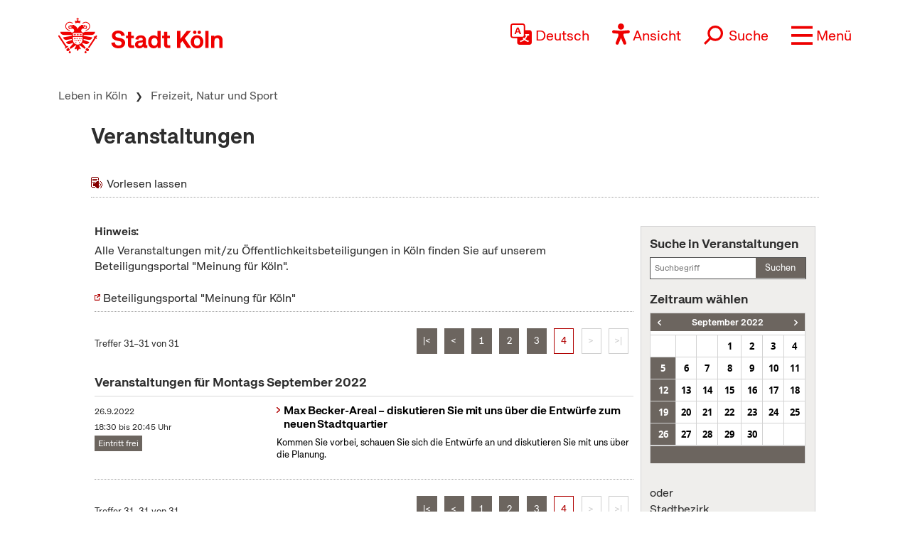

--- FILE ---
content_type: text/css
request_url: https://www.stadt-koeln.de/css/480min.css
body_size: 1517
content:
@media only screen and (min-width: 480px) {

    .wrapper {
        max-width: 30em;
    }

    /* Grid
    ~~~~~~~~~~~~~~~~~~~~~~~~~~~~~~~~~~~~~~~~~~~~~~~~~~~*/
    .grid_4 .grid_1 {
        float: left;
        margin-left: 0.5%;
        margin-right: 0.5%;
        width: 99%;
    }

    .grid_4 .grid_2 {
        float: left;
        margin-left: 0.5%;
        margin-right: 0.5%;
        width: 99%;
    }

    .grid_4 .grid_3 {
        float: left;
        margin-left: 0.5%;
        margin-right: 0.5%;
        width: 99%;
    }

    .grid_3 .grid_1 {
        float: none;
        margin-left: 0.5%;
        margin-right: 0.5%;
        width: 99%;
    }

    .grid_3 ul.veranstaltungskalender li article .grid_1 {
        float: left;
        margin-right: 0.6625%;
        width: 32.45%;
    }

    .grid_3 .grid_2 {
        float: left;
        margin-left: 0.6625%;
        margin-right: 0.6625%;
        width: 66.2125%;
    }

    .video-wrapper.grid_2 {
        float: left;
        margin-left: 0;
        margin-right: 0;
        width:  100%;
    }

    .grid_3 .slot_m .grid_2 {
        float: none;
        margin-left: 0;
        margin-right: 0;
        width: auto;
    }

    .grid_3.veranstaltung .grid_2 {
        float: none;
        margin-left: 0;
        margin-right: 0;
        width: 100%;
    }

    .grid_3 .grid_3 {
        float: left;
        margin-left: 0.25%;
        margin-right: 0.25%;
        width: 99.5%;
    }

    .grid_3 .grid_3 .grid_3 {
        float: none;
        margin-left: 0;
        margin-right: 0;
        width: 100%;
    }

    .grid_2 .grid_1 {
        float: left;
        margin-left: 0.5%;
        margin-right: 0.5%;
        width: 49%;
    }

    .grid_1.firstchild,
    .grid_2.firstchild,
    .grid_3.firstchild {
        margin-left: 0;
    }

    .grid_1.lastchild,
    .grid_2.lastchild,
    .grid_3.lastchild {
        margin-right: 0;
    }

    .grid_4 .grid_1.firstchild {
        margin-left: 0;
    }

    .grid_4 .grid_1.lastchild {
        margin-right: 0;
    }

    .grid_4 .grid_2.firstchild {
        margin-left: 0.5%;
    }

    .grid_4 .grid_2.lastchild {
        margin-right: 0.5%;
    }

    .grid_4 .grid_3.firstchild {
        margin-left: 0.5%;
    }

    .grid_4 .grid_3.lastchild {
        margin-right: 0.5%;
    }

    .kopfbereich article.teaser.nurtext,
    .kopfbereich article.teaser.textbildoben,
    .kopfbereich article.teaser.linkliste {
        min-height: 156px;
    }

    article.teaser.textbildoben figure {
        float: left;
        width: 49%;
    }

    article.teaser.textbildoben .inhalt {
        float: left;
        width: 49%;
    }

    .grid_2 article.teaser.textbildoben.grid_1 figure {
        float: none;
        width: auto;
    }

    .grid_2 article.teaser.textbildoben.grid_1 .inhalt {
        float: none;
        width: auto;
    }

    .grid_3 .grid_1.bildlinks.firstchild {
        margin-right: 1%;
    }

    .grid_3 .grid_1.bildrechts.lastchild {
        margin-left: 1%;
    }

    /* Slots
    ~~~~~~~~~~~~~~~~~~~~~~~~~~~~~~~~~~~~~~~~~~~~~~~~~~~*/
    .slot_m article.teaser.textbildoben {
        min-height: 150px;
    }

    .slot_m article.teaser.textbildlinks.grid_2,
    .slot_m article.teaser.nurtext.grid_2,
    .slot_m article.teaser.linkbox.grid_2 {
        clear: both;
        float: none;
        width: 99%;
    }

    .slot_m article.teaser.textbildlinks.grid_2.firstchild,
    .slot_m article.teaser.textbildlinks.grid_2.lastchild,
    .slot_m article.teaser.nurtext.grid_2.firstchild,
    .slot_m article.teaser.nurtext.grid_2.lastchild {
        margin-left: 0.5%;
        margin-right: 0.5%;
    }

    .slot_m .multithemen article.teaser.textbildoben.lastchild {
        margin-bottom: 0;
    }

    .slot_xl article.teaser.textbildoben {
        min-height: 150px;
    }

    .slot_xl article.teaser.nurtext.grid_2 {
        clear: both;
        float: none;
        width: 99%;
    }

    .slot_xl article.teaser.nurtext.grid_2.firstchild,
    .slot_xl article.teaser.nurtext.grid_2.lastchild {
        margin-left: 0.5%;
        margin-right: 0.5%;
    }

    header #headeroben h1 a {
        margin-top: 4px;
        min-height: 48px;
        width: 292px;
    }

    header #headeroben h1 a img {
        height: 48px;
        width: 292px;
    }

    footer {
        padding-top: 45px;
    }

    footer .grid_2 {
        clear: both;
        display: block;
        float: none;
        margin: 0 0.5% 20px 0.5%;
        width: 99%;
    }

    .grid_2 .grid_1.firstchild {
        margin-right: 1%;
    }

    .grid_2 .grid_1.lastchild {
        margin-left: 1%;
    }

    #mainList > li {
        font-size: 90%
    }

    .kopfbereich > .grid_3 {
        float: none;
        margin-left: 0.5%;
        margin-right: 0.5%;
        width: 99%;
    }

    .kopfbereich > .grid_1 {
        float: none;
        margin-left: 0.5%;
        margin-right: 0.5%;
        width: 99%;
    }

    .teaser {
        margin-bottom: 12px;
    }

    .teaser.textbildliste figure {
        float: left;
        margin: 0 1% 24px 0;
        width: 64%;
    }

    .teaser.textbildliste .inhalt .inhalt {
        float: left;
        margin: 0 0 0 1%;
        padding: 0;
        width: 34%;
    }

    .topteaser .grid_2 {
        margin: 0;
        width: 100%;
    }

    .topteaser .grid_1 {
        margin: 0;
        width: 100%;
    }

    .teaser.grid_2 .grid_1 {
        width: 49%;
    }

    .teaser.grid_2 figure.grid_1 {
        width: 49%;
    }

    .teaser.grid_2 figure {
        width: 49%;
    }

    .teaser.grid_1 figure {
        width: 49%;
    }

    .topteaser.rahmen .inhalt {
        clear: both;
        padding: 10px;
    }

    .teaser.listbox.grid_4 ul,
    .grid_4 .teaser.listbox ul {
        column-count: 2;
        -moz-column-count: 2;
        -webkit-column-count: 2;
        width: 104.5%;
    }

    .teaser.listbox.grid_3 ul,
    .grid_3 .teaser.listbox ul {
        column-count: 2;
        -moz-column-count: 2;
        -webkit-column-count: 2;
        width: 104.5%;
    }

    .teaser.listbox.grid_2 ul,
    .grid_2 .teaser.listbox ul {
        column-count: 2;
        -moz-column-count: 2;
        -webkit-column-count: 2;
        width: 104.5%;
    }

    .teaser.listbox.grid_1 ul,
    .grid_1 .teaser.listbox ul {
        column-count: 2;
        -moz-column-count: 2;
        -webkit-column-count: 2;
        width: 104.5%;
    }

    /* Tabbox
    ~~~~~~~~~~~~~~~~~~~~~~~~~~~~~~~~~~~~~~~~~~*/
    .tabbox .tabpanel .dottedlinklist {
        column-count: 2;
        -moz-column-count: 2;
        -webkit-column-count: 2;
    }

    .tabbox .tabboxcontrols {
        border-bottom: none;
    }

    .tabbox .tabboxcontrols li {
        float: left;
        /*  margin: 0 0 0 4px; */
        margin: 0 4px 0 0;
        padding: 0;
    }

    .tabbox .tabboxcontrols li:first-child {
        /* margin: 0; */
    }

    .tabbox .tabboxcontrols li a {
        font-size: 0.75em;
    }

    .tabbox .tabboxcontrols li a:hover,
    .tabbox .tabboxcontrols li a:focus,
    .tabbox .tabboxcontrols li a:active,
    .tabbox .tabboxcontrols li.ui-state-active a {
        background-color: #ffffff;
        background-image: none;
        color: #000000;
        margin-bottom: 0px;
        padding-bottom: 9px;
    }

    .greywrap .tabbox .tabboxcontrols li a:hover,
    .greywrap .tabbox .tabboxcontrols li a:focus,
    .greywrap .tabbox .tabboxcontrols li a:active,
    .greywrap .tabbox .tabboxcontrols li.ui-state-active a {
        background-color: #ffffff;
        background-image: none;
        border-bottom: 1px solid #ffffff;
        border-left: 1px solid #ffffff;
        border-right: 1px solid #ffffff;
        border-top: 1px solid #ffffff;
    }

    .tabbox.grid_4 .tabpanel ul {
        column-count: 2;
        -moz-column-count: 2;
        -webkit-column-count: 2;
    }

    .linkprint {
        display: block;
    }

    /*  Multicontent
    ~~~~~~~~~~~~~~~~~~~~~~~~~~~~~~~~~~~~~~~~~~*/
    .multicontent figure.grid_1.firstchild {
        margin: 0 2% 1% 0;
    }

    /*  Service Block
    ~~~~~~~~~~~~~~~~~~~~~~~~~~~~~~~~~~~~~~~~~~*/
    .service-abisz ul.abiszlist li {
        min-width: 14.5%;
    }

    .service-abisz ul.abiszlist li:first-child {
        width: 28.8%;
    }

    /*  Veranstaltungskalender
    ~~~~~~~~~~~~~~~~~~~~~~~~~~~~~~~~~~~~~~~~~~*/
    form.veranstaltungskalender .formgrid_1 {
        float: left;
    }

    form.veranstaltungskalender .formgrid_1.firstchild {
        width: 28%;
    }

    form.veranstaltungskalender .formgrid_1.middlechild {
        width: 25%;
    }

    form.veranstaltungskalender .formgrid_1.lastchild {
        width: 38%;
    }

    form.veranstaltungskalender .formgrid_1.marginright {
        margin-right: 1%;
    }

    /*  Pagination
    ~~~~~~~~~~~~~~~~~~~~~~~~~~~~~~~~~~~~~~~~~~*/
    .pagination .innerer_block1 {
        display: table-cell;
        float: left;
        font-size: 0.8em;
        margin: 0;
        padding: 34px 0 10px 0;
        width: 32%;
    }

    .pagination .innerer_block2 {
        display: table-cell;
        float: left;
        padding: 23px 0 10px 0;
        width: 66%;
    }

    .pagination .innerer_block2 ol {
        float: right;
        margin: 0;
        padding: 0;
    }

    /* Adressen
    ~~~~~~~~~~~~~~~~~~~~~~~~~~~~~~~~~~~~~~~~~~*/
    .adressen.grid_3 .grid_1 {
        width: 99%;
    }

    .adressen.grid_3 .grid_2 {
        width: 99%;
    }

    /*  Volltextsuche Detail
    ~~~~~~~~~~~~~~~~~~~~~~~~~~~~~~~~~~~~~~~~~~*/
    #volltextsuche_detail .form50 {
        float: left;
        margin: 0;
        width: 50%;
    }

    /* Bildergalerie */
    .bildergalerie .flex-direction-nav {
        bottom: 60%;
    }

    .bildergalerie figure {
        /*min-height: 357px;*/
    }

    .bildergalerie figure figcaption {
        font-size: 0.75em;
        padding: 6px;
    }

    /*Kondolenzbuch*/
    .filterbox input.breiter {
        margin: 0 0 0 0;
        padding: 7px 0 7px 4px;
        width: 98.4%;
    }
   .dezernate figcaption br {
    display:none;
   }
   .dezernate figcaption p {
    margin 0 0 16px 0;
   } 

   

}

/* breakpoint 480px */

/** STEFAN **/

@media only screen and (min-width: 480px) and (max-width: 767px) {
	article.teaser.textbildlinks figure.grid_1.firstchild, article.teaser.textbildlinks div.inhalt.grid_1.lastchild { width: 100%;}
    #kulturorte .selectbox,
    #kulturorte .suchfeld {
        vertical-align: bottom;
    }

    .verkehrskalender_form ul li {
        display: block;
        margin-bottom: 10px;
    }
    .video-container iframe,
   .video-container object,
   .video-container embed {
        width: 480px;
        height: 270px;
       position: relative;
      
   }
}


--- FILE ---
content_type: text/css
request_url: https://www.stadt-koeln.de/css/1024min.css
body_size: 1439
content:
@media only screen and (min-width: 1024px) {

    .wrapper, header #headeroben {
        max-width: 64em;
    }

    .wrappernurnav {
        max-width: 64em;
    }

    .grid_3 .grid_1 {
        float: left;
        margin-left: 0.6625%;
        margin-right: 0.6625%;
        width: 32.45%;
    }

    .grid_3 .grid_1.firstchild {
        margin-right: 0.6625%;
    }

    .grid_3 .grid_1.lastchild {
        margin-left: 0.6625%;
    }

    .grid_1.firstchild,
    .grid_2.firstchild,
    .grid_3.firstchild {
        margin-left: 0;
    }

    .grid_1.lastchild,
    .grid_2.lastchild,
    .grid_3.lastchild {
        margin-right: 0;
    }

    aside.grid_1 .grid_1 {
        width: 100%;
    }

    .kopfbereich article.teaser.textbildoben,
    .kopfbereich article.teaser.nurtext,
    .kopfbereich article.teaser.listbox {
        min-height: 287px;
    }

    .kopfbereich article.teaser.textbildoben figure {
        float: none;
        width: 100%;
    }

    .kopfbereich article.teaser.textbildoben .inhalt,
    .kopfbereich article.teaser.nurtext .inhalt {
        float: left;
        width: 100%;
    }

    .teaser.listbox.grid_4 ul,
    .grid_4 .teaser.listbox ul {
        width: 102%;
    }

    .teaser.listbox.grid_3 ul,
    .grid_3 .teaser.listbox ul {
        column-count: 3;
        -moz-column-count: 3;
        -webkit-column-count: 3;
        width: 102.75%;
    }

    .teaser.listbox.grid_2 ul,
    .grid_2 .teaser.listbox ul {
        column-count: 2;
        -moz-column-count: 2;
        -webkit-column-count: 2;
        width: 104%;
    }

    .teaser.listbox.grid_1 ul,
    .grid_1 .teaser.listbox ul {
        column-count: 1;
        -moz-column-count: 1;
        -webkit-column-count: 1;
        width: 108.5%;
    }

    .kopfbereich .teaser.listbox.grid_1 ul,
    .kopfbereich .grid_1 .teaser.listbox ul {
        column-count: 1;
        -moz-column-count: 1;
        -webkit-column-count: 1;
        width: 108.5%;
    }

    .teaser.linkliste.grid_3 ul,
    .grid_3 .teaser.linkliste ul {
        width: 102.5%;
    }

    .teaser.linkliste.grid_2 ul,
    .grid_2 .teaser.linkliste ul {
        width: 104%;
    }

    .teaser.linkliste.grid_1 ul,
    .grid_1 .teaser.linkliste ul {
        column-count: 1;
        -moz-column-count: 1;
        -webkit-column-count: 1;
        width: 108.5%;
    }

    /* Slots
    ~~~~~~~~~~~~~~~~~~~~~~~~~~~~~~~~~~~~~~~~~~~~~~~~~~~*/
    .slot_s article.teaser.textbildlinks {
        min-height: 1px;
    }

    .slot_m article.teaser.listbox ul li a {
        padding-bottom: 9px;
        padding-top: 9px;
    }

    .slot_m .tabbox .tabpanel {
        min-height: 215px;
    }

    .slot_m article.teaser.nurtext.grid_2 {
        width: 66.33333%;
    }

    .slot_m article.teaser.nurtext.nolink.grid_2 {
        width: 49.5%;
    }

    .slot_xl .textteaserliste {
        min-height: 516px;
    }

    .slot_xl article.teaser.textbildliste {
        min-height: 516px
    }

    .slot_xl article.teaser.textbildliste ul li a {
        padding-bottom: 9px;
        padding-top: 9px;
    }

   
    footer .grid_2 .grid_1 {
        margin-left: 0.6625%;
        margin-right: 0.6625%;
        width: 49%;
    }

    article.teaser {
        min-height: 153px;
    }

    article.teaser.grid_2 figure.grid_1.firstchild {
        margin: 0 1% 0 0;
        width: 49%;
    }

    article.teaser.grid_2 div.grid_1.lastchild {
        margin: 0 0 0 1%;
        width: 49%;
    }

    .teaser {
        margin-bottom: 12px;
    }

    .teaser.textbildliste ul li a {
        padding-bottom: 10px;
        padding-top: 9px;
    }

    .kopfbereich > .grid_3 {
        float: left;
        margin: 0 0.5% 0 0.5%;
        width: 74%;
    }

    .kopfbereich > .grid_1 {
        float: left;
        margin: 0 0.5% 0 0.5%;
        width: 24%;
    }

    #mainnav .hoverMenu > ul > li {
        width: 20%;
    }

    .buttonbottom ul.content li article figure {
        min-height: 470px;
    }

    .topbox section {
        float: none;
        width: auto;
    }

    .kopfbereich.medium .topbox section {
        min-height: 248px;
    }

    .kopfbereich.large .topbox section {
        /* min-height: 436px; */
    }

    /* Tabbox
    ~~~~~~~~~~~~~~~~~~~~~~~~~~~~~~~~~~~~~~~~~~*/
    .tabbox .tabboxcontrols li a {
        background-color: #6C655F;
        font-size: 1em;
        padding: 7px 10px 8px 10px;
    }

    .grid_4 .tabbox .tabpanel .dottedlinklist {
        column-count: 4;
        -moz-column-count: 4;
        -webkit-column-count: 4;
    }

    .grid_3 .tabbox .tabpanel .dottedlinklist {
        column-count: 3;
        -moz-column-count: 3;
        -webkit-column-count: 3;
    }

    .grid_2 .tabbox .tabpanel .dottedlinklist {
        column-count: 2;
        -moz-column-count: 2;
        -webkit-column-count: 2;
    }

    /*  Veranstaltungskalender
    ~~~~~~~~~~~~~~~~~~~~~~~~~~~~~~~~~~~~~~~~~~*/
    form.veranstaltungskalender .formgrid_1 {
        float: left;
    }

    form.veranstaltungskalender .formgrid_1.firstchild {
        width: 25%;
    }

    form.veranstaltungskalender .formgrid_1.middlechild {
        width: 25%;
    }

    form.veranstaltungskalender .formgrid_1.lastchild {
        width: 25%;
    }

    form.veranstaltungskalender .formgrid_1.marginright {
        margin-right: 1%;
    }

    /*  Veranstaltungssuche
    ~~~~~~~~~~~~~~~~~~~~~~~~~~~~~~~~~~~~~~~~~~*/
    .veranstaltungssuche tr th a,
    .veranstaltungssuche tr td a {
        padding: 6px 3px 6px 3px;
    }

    .veranstaltungssuche tr th a:hover,
    .veranstaltungssuche tr th a:focus,
    .veranstaltungssuche tr th a:active,
    .veranstaltungssuche tr td a:hover,
    .veranstaltungssuche tr td a:focus,
    .veranstaltungssuche tr td a:active {
        padding: 5px 2px 5px 2px;
    }

    .veranstaltungssuche .feldbox .selectbox select {
        width: 110%;
    }

    /*  Suche Pfeil
    ~~~~~~~~~~~~~~~~~~~~~~~~~~~~~~~~~~~~~~~~~~*/
    .pfeilrechtsweissklein {
        background-image: url('[data-uri]');
        /*background-image: url('../img/layout/inline-icons/pfeil-rechts-weiss-klein.png');*/
        background-repeat: no-repeat;
    }

    /*  Multicontent Modul
    ~~~~~~~~~~~~~~~~~~~~~~~~~~~~~~~~~~~~~~~~~~*/
    .multicontent > .grid_1.lastchild {
        margin: 0;
    }

    /*  Adressen
    ~~~~~~~~~~~~~~~~~~~~~~~~~~~~~~~~~~~~~~~~~~*/
    .adressen .amt-liste .grid_1 dd,
    .adressen .amt-liste .grid_1 dt {
        clear: none;
    }

    .adressen .amt-liste .grid_1 {
        clear: both;
        margin-right: 0.6625%;
    }

    .adressen #kvb #kvb-datum {
        width: 68%;
    }

    .buttonside .inhalt h2 span {
        margin: 0 0 0 -10px;
    }

    /* Bildergalerie */
    .bildergalerie .flex-direction-nav {
        bottom: 50%;
    }

    .bildergalerie figure {
        /*min-height: 530px;*/
    }

    /*  Tabellen
    ~~~~~~~~~~~~~~~~~~~~~~~~~~~~~~~~~~~~~~~~~~*/
    .responsive-tables {
        border: 0;
        overflow-x: hidden;
    }

    .responsive-tables table {
        margin: 0;
    }

    /*** STEFAN ***/
    /* Filterbox */
    .btnbox {
        float: right;
        width: auto;
    }

    #kulturorte .btnbox {
        margin-top: 2.3em;
    }

    /* Verkehrskalender */
    .tabbox.verkehrskalender h5 {
        margin: 7px 0 0 10px;
    }

    /*Kondolenzbuch*/
    .filterbox input.breiter {
        margin: 0 0 0 0;
        padding: 7px 0 7px 4px;
        width: 98.7%;
    }

}

/* breakpoint 1024px */






--- FILE ---
content_type: text/css
request_url: https://www.stadt-koeln.de/css/x22/typo.css
body_size: 2445
content:
@charset "UTF-8";


/*
12 / 16 = 0.75rem
14 / 16 = 0.875rem
16 / 16 = 1rem
18 / 16 = 1.125rem
20 / 16 = 1.25rem
24 / 16 = 1.5rem
30 / 16 = 1.875rem
36 / 16 = 2.25rem
40 / 16 = 2.5rem
48 / 16 = 3rem

@media (min-width:576px){}
@media (min-width:768px){}
@media (min-width:992px){}
@media (min-width:1200px){}
@media (min-width:1400px){}

*/


/* Copyright (c) 2022 by Eduardo Manso. All rights reserved.
 * This software is the property of Emtype Foundry and may not be reproduced, used, displayed, modified, disclosed or transferred.
 * For use these Webfonts you may obtain a valid license at http://www.emtype.net */

@font-face {
font-family: 'ApproachKoelnRegular';
      src: url('/fonts/ApKo1000-Rg/wf/ApKo1000-Rg.eot'); /* IE9 Compat Modes */
      src: url('/fonts/ApKo1000-Rg/wf/ApKo1000-Rg.eot?#iefix') format('embedded-opentype'), /* IE6-IE8 */
           url('/fonts/ApKo1000-Rg/wf/ApKo1000-Rg.woff2') format('woff2'), /* Modern Browsers */
           url('/fonts/ApKo1000-Rg/wf/ApKo1000-Rg.woff') format('woff'), /* Modern Browsers */
           url('/fonts/ApKo1000-Rg/wf/ApKo1000-Rg.ttf') format('truetype'); /* Safari, Android, iOS */
      font-style: normal;
      font-weight: normal;
      text-rendering: optimizeLegibility;
}
@font-face {
font-family: 'ApproachKoelnSemiBold';
      src: url('/fonts/ApKo1000-SmBd/wf/ApKo1000-SmBd.eot'); /* IE9 Compat Modes */
      src: url('/fonts/ApKo1000-SmBd/wf/ApKo1000-SmBd.eot?#iefix') format('embedded-opentype'), /* IE6-IE8 */
           url('/fonts/ApKo1000-SmBd/wf/ApKo1000-SmBd.woff2') format('woff2'), /* Modern Browsers */
           url('/fonts/ApKo1000-SmBd/wf/ApKo1000-SmBd.woff') format('woff'), /* Modern Browsers */
           url('/fonts/ApKo1000-SmBd/wf/ApKo1000-SmBd.ttf') format('truetype'); /* Safari, Android, iOS */
      font-style: normal;
      font-weight: normal;
      text-rendering: optimizeLegibility;
}
@font-face {
font-family: 'ApproachKoelnBold';
      src: url('/fonts/ApKo1000-Bd/wf/ApKo1000-Bd.eot'); /* IE9 Compat Modes */
      src: url('/fonts/ApKo1000-Bd/wf/ApKo1000-Bd.eot?#iefix') format('embedded-opentype'), /* IE6-IE8 */
           url('/fonts/ApKo1000-Bd/wf/ApKo1000-Bd.woff2') format('woff2'), /* Modern Browsers */
           url('/fonts/ApKo1000-Bd/wf/ApKo1000-Bd.woff') format('woff'), /* Modern Browsers */
           url('/fonts/ApKo1000-Bd/wf/ApKo1000-Bd.ttf') format('truetype'); /* Safari, Android, iOS */
      font-style: normal;
      font-weight: normal;
      text-rendering: optimizeLegibility;
}


html #body {
	font-size:16px !important; /* REM BASE */
}
body#body  {
	font-size:1rem; /*16px*/
	line-height:1.35em;
	color: rgba(45,45,45,1);
	font-family: 'ApproachKoelnRegular', Arial, sans-serif;
}
body#body .t-big,
body#body.tpl- .listbox a {
	font-size: 1.25rem;
	line-height: 1.5rem;
}
    
	



@media (min-width:576px){
	body#body .t-big {
		font-size: 1.25rem;
		line-height: 1.5rem;
	}
}
@media (min-width:768px){
	body#body .t-big{
		font-size: 1.25rem;
		line-height: 1.5rem;
	}
}
@media (min-width:992px){
	body {
		font-size:1.125rem; /*18px*/
	}
	body#body .t-big{
		font-size: 1.25rem;
		line-height: 1.5rem;
	}

}
@media (min-width:1200px){
}
@media (min-width:1400px){
	body {
		font-size:1.375rem; /*22px*/
	}
	body#body .t-big {
		font-size: 1.375rem;
		line-height: 1.8rem;
	}

}


#body h1,
#body h2,
#body h3,
#body h4,
#body h5,
#body h6,
#body .articlehead {
	text-transform: none;
	font-family: 'ApproachKoelnSemiBold', Arial, sans-serif;
    font-style: normal;
    font-weight: normal;
    letter-spacing: -0.1px;
}


body.tpl-2022-startseite h1 {
    color: rgba(239,0,0,1);
}


#body .tinyblock h3,
#body .veranstaltungskalender h3,
body .tinyblock strong,
body .veranstaltungssuche label.fatlabel,
body strong,
body b,
#body .va_detailseite .head_oeffnung,
body .va_detailseite dl dt.headline,
body .va_detailseite dl dt strong {
	font-family: 'ApproachKoelnSemiBold', Arial, sans-serif;
	font-weight: normal;
	font-size: 1rem; /* = 15/16 = 16px -> buggy font*/
}

#body .tinyblock p + h3 {
	margin-top:1rem;
	font-size:1rem;
}


#bodybody .va_detailseite .head_oeffnung {
	font-size: 1rem;
}

#body .va_detailseite h2 {
	font-size: 1rem;
	font-family: "ApproachKoelnSemiBold";
}

body .tinyblock blockquote,
body .tinyblock ul li,
body .adressen dd,
body p {
	font-size: 1rem;
	line-height: 1.38;
}

/* schriftgröße auf anderen seiten */
#body ul.textteaserliste li a h2,
#body .buttonside .inhalt h2,
#body .ueberschrift_veranstaltungskalender,
body .veranstaltungssuche h2,
#body .veranstaltungssuche h3,
#body .teaser.aside ul li a h3,
#body #produktinfocenter h3,
#body #produktinfocenter dl dt.oeffnungszeiten,
#body .produkt .accordionhead h2,
#body label.fdesigner,
#body .adressen dl.zeiten dt.titel,
#body .adressen h3
{
	font-family: 'ApproachKoelnSemiBold', Arial, sans-serif;
	font-size: 1.125rem;
	color:#2d2d2d;
	font-weight: normal;;
}

#body .tinyblock h2,
#body h2.flexheadline,
#body #body .teaser .inhalt h2,
#body .produktsuche .suchbox form.ps_suche .ps_suche_input h3
#body .produktsuche .kachel_wrapper .ps_kachel .ps_kachel_inner h3,
#body .anfahrtpanel fieldset legend {
	font-family: 'ApproachKoelnSemiBold', Arial, sans-serif;
	color:#2d2d2d;
	font-weight:normal;
}

#body .tinyblock h2,
#body:not(.tpl-2022-startseite) h2.flexheadline,
#body .tabbox .tabboxcontrols li a,
#body #produktinfocenter h2,
table.data-table.table-striped.no-topheadtable th,
.filterbox label,
#body .topteaser .inhalt h2
{
	font-family: 'ApproachKoelnSemiBold', Arial, sans-serif;
	font-weight: normal;
	font-size: 1.125rem;
}

 .tpl-2013-startseiten h2 {
	hyphens: auto;
 }

#body .tabbox .tabboxcontrols li a {
	color:white;
}

#body .veranstaltungssuche table caption a.monat,
#body .teaser.darkhead .inhalt h2  {
	font-weight: normal;
	font-family: 'ApproachKoelnSemiBold', Arial, sans-serif;
}

#body .teaser .inhalt a p,
#body .topteaser .inhalt a p,
#body .buttonside .inhalt a,
#body .buttonside .inhalt a p,
#body .teaser ul li a,
#body .servicesuche .itemlist li a,
#body .tabbox .tabpanel .dottedlinklist li a,
#body .artikel.bigfont p, 
#body .artikel.bigfont ul li, 
#body .artikel.bigfont ol li, e
#body .artikel.bigfont dl dt, 
#body .artikel.bigfont dl dd, 
#body .artikel.bigfont .tinyblock p, 
#body .artikel.bigfont .tinyblock ul li, 
#body .artikel.bigfont .tinyblock ol li, 
#body .artikel.bigfont .tinyblock dl dt, 
#body .artikel.bigfont .tinyblock dl dd, 
#body .artikel.bigfont .tinyblock blockquote,
#body .veranstaltungssuche label,
#body .topteaser .inhalt p,
#body .artikel p,
#body #produktinfocenter ul li a, #produktinfocenter dd a,
#body a.standardlink,
#body .teaser .inhalt > a,
#body .topteaser .inhalt > a,
#body .va_detailseite p {
	font-family: 'ApproachKoelnRegular', Arial, sans-serif;
	font-size:1rem;
	color:#2d2d2d;
	font-weight: normal;
}

/* top-teaser */
#body .buttonside .inhalt a,
#body .buttonside .inhalt a p {
	font-size:0.9rem;
}

#body table.data-table tr th,
#body table.data-table tr td{
	font-family: 'ApproachKoelnRegular', Arial, sans-serif;
	font-size:1rem;
	font-weight: normal;
}


.teaser .inhalt > a:hover,
.teaser .inhalt > a:focus,
.teaser .inhalt > a:active,
.topteaser .inhalt > a:hover,
.topteaser .inhalt > a:focus,
.topteaser .inhalt > a:active,
.teaser .inhalt > a p:hover,
.teaser .inhalt > a p:focus,
.teaser .inhalt > a p:active,
.topteaser .inhalt > a p:hover,
.topteaser .inhalt > a p:focus,
.topteaser .inhalt > a p:active {
	background-color:transparent
}

#body #produktinfocenter dl dt,
#body #produktinfocenter dl dd,
#body #produktinfocenter dd a.linkintern{
	font-size:1rem;
}

#body .articlehead,
#body .servicesuche h2,
#body .tabbox .tabboxcontrols li a:hover,
#body .tabbox .tabboxcontrols li a:focus,
#body .tabbox .tabboxcontrols li a:active,
#body .tabbox .tabboxcontrols li.ui-state-active a {
	color:#2d2d2d;
}

#body .bewertung h2,
#body #produktbeschreibung ul li h2, #produktbeschreibung ul li h3{
	font-size:1rem;
	color:#2d2d2d;
}



#body .produktsuche .alle-dienstleistungen li a,
#body .produktsuche .ps_kachel_inner ul li a,
#body .veranstaltungssuche button,
#body  #veranstaltungssuchergebnis li div span.veranstaltungskalender_datum,
#body .fahrrad-route button,
#body .anfahrtpanel button {
	font-family: 'ApproachKoelnRegular', Arial, sans-serif;
}

#body  #veranstaltungssuchergebnis li div span.veranstaltungskalender_datum,
#body em.flag{
	font-size:.75rem;
	font-weight: normal;
}

#body .allg-hinweis dt.allg-hinweistitel span {
    color: #B00002;
    font-size: 1rem;
    font-weight: normal;
}


/* Anpassungen Stellenangebote */
#body.tpl-2020_stellenangebote .kurzinfos_ueberschrift h2 {
	font-size: 1.125rem;
	padding-bottom: 1%;
	padding-top: 1%;
}

#body.tpl-2020_stellenangebote a.more {
	background-color: unset;
	margin-top: 5px;

}

#body.tpl-2020_stellenangebote h4 {
	font-size: 1.0875rem;

}

/* Anpassungen Veranstaltungen */
#body.tpl-2008_veranstaltungen .va_detailseite p {
	font-size: 1rem;
}

#body.tpl-2008_veranstaltungen .va_detailseite blockquote p {
	font-size: 1rem/*0.865rem*/;
}

#body .va_detailseite dd.anschrift {
	font-size: 1rem
}

#body .va_detailseite ul li a {
	font-size: 1rem
}

#body dd[itemprop="telephone"] a.telLink {
	font-weight: normal;
}
/* Anpassugen für formdesigner mit neuer Schrift */

#body fieldset.fdesigner {
	width:98%;
	margin:1% 2% 1% 1%;
	font-size:90%;
	border:none;
  }

 #body .fdesigner p {
	 font-size: 1rem!important;
 }

 #body a.fdesigner_prev {
font-size: 1rem
 }

 #body a.fdesigner_next, input.fdesigner_next {
	 font-size: 1rem
 }

 /* Anpassungen neue TYPO Verkehrskalender */

 #body .verkehrskalenderdetail .vkd-liste dd {
	 font-size: 1rem
 }

 #body .verkehrskalenderdetail .vkd-liste dt {
	 font-size: 1rem
 }

 #body .verkehrskalenderdetail dl.vkd-liste {
	margin-top: 11px;
 }



 /* anpassungen für adressseiten */
 

#body .adressen .amt-liste .grid_2 .labels dl,
#body .adressen .amt-liste .grid_2 .labels dd,
#body .adressen .amt-liste .grid_2 .labels dd strong,
#body .adressen .amt-liste .grid_2 .labels dd a,
#body .adressen .amt-liste .grid_2 .labels dd[itemprop="telephone"] a.telLink,
#body .adressen .amt-liste .grid_2 .labels dd:last-child,
#body .adressen .amt-liste .grid_2 .labels dt,
#body .adressen dl.amt-liste .grid_2 dd,
#body .adressen dl.amt-liste .grid_2 dt,
#body .adressen .amt-liste dt,
#body .adressen .amt-liste dd
{
	font-size:1rem; /*16px*/
	line-height:1.35em;
	color: rgba(45,45,45,1);
	font-weight: normal;
	font-family: 'ApproachKoelnRegular', Arial, sans-serif;
}

#body .adressen .amt-liste .grid_2 .labels dd a,
#body .adressen .amt-liste .grid_2 .labels dd[itemprop="telephone"] a.telLink {
	text-decoration:none;
/*	color:#ef0000; */
	cursor: pointer;
	padding-left:0;
}



#body .adressen a {
	color: rgba(45,45,45,1);
}

@media screen and (max-width:768px) {
	#body .adressen .hinweis{
		margin-top:1rem;
	}
}

.tabbox .tabboxcontrols li a {
	background-color: #6C655F;
}

/* 8.7.2022 Tabs im Formdesigner waren plötzlich weiss auf hellem hintergrund */
#formulardesigner ul li.ui-state-active a 
 {
	background-color: #eee!important
}

#formulardesigner ul li.ui-state-default a ,
#formulardesigner tab.tabbox .tabboxcontrols li.ui-state-default a
 {
	background-color: #6C655F
}

fieldset div {
	width: 80%
}

.fdesigner_next:hover,
.fdesigner_prev:hover{
	color: rgba(45,45,45,1);
}

#body .tinyblock ol li {
	font-size:1rem;
}



--- FILE ---
content_type: text/css
request_url: https://www.stadt-koeln.de/css/x22/config.css
body_size: 642
content:
:root {

	--header-height-mobile: 60px;
	--header-height-desktop: 80px;

	--default-font-color: #262626;/*#2d2d2d;*/
	--default-font-color-light: #555;
	--muted: var(--default-font-color-light);
	--font-family-regular: 'ApproachKoelnRegular', Arial, sans-serif;
	--font-family-semibold: 'ApproachKoelnSemiBold', Arial, sans-serif;
	--font-family-bold: 'ApproachKoelnBold', Arial, sans-serif;
	--default-font-family: var(--font-family-regular);

/* ACHTUNG! 
semibold is buggy für 28 (1.75rem) & 29 (1.8125rem) px
bold is buggy für 39 (2.4375) & 40 (2.5rem) px
*/


	/* mobile first */
	--font-size: 1.125rem; /*previously 1rem*/
	--line-height: 1.5rem;


	/* (min-width: 576px) */
	--font-size-sm: var(--font-size);
	--line-height-sm: var(--line-height);

	/* (min-width: 768px) */
	--font-size-md: 1.125rem;
	--line-height-md: 1.5rem;

	/* (min-width: 992px) */
	--font-size-lg: var(--font-size-md);
	--line-height-lg: var(--line-height-md);

	/* (min-width: 1200px) */
	--font-size-xl: 1.25rem;
	--line-height-xl: 2.1rem;

	/* (min-width: 1400px) */
	--font-size-xxl: 1.375rem;
	--line-height-xxl: var(--line-height-xl);

	/* Abstände - margins */

	/* -- mobil --*/
	--margin-default-sm: 1rem; /*default Abstand von semantisch zusammengehörenden Elementen */
	--margin-extra-sm: 2.5rem; /* Abstand von semantisch voneinander unabhängigen Elementen */
	--margin-special-sm: 0.625rem; /* Sonderabstände bei Listen u.ä. */

	/* für große sektionsabstände (.section-break elemente) */
	--bigger-spacer:3rem;

	/* Farben - Colors */	
	--red: #ee0000;
	--red-light: #d60909;
	--red-dark: #a01e28;
	--primary: #ee0000;
	--primary-light: #d60909;
	--primary-dark: #a01e28;
	--blue: #008ceb;
	--blue-light: #285f8c;
	--blue-dark: #285f8c;
	--purple: #873cc3;
	--purple-light: #d60909;
	--purple-dark: #552d73;
	--green: #00d282;
	--green-light: #d60909;
	--green-dark: #3c914b;
	--yellow: #ffd200;
	--yellow-light: #d60909;
	--yellow-dark: #af912d;
	--orange: #ff6e19;
	--orange-light: #d60909;
	--orange-dark: #a55023;

	

	--main-interaction: var(--red);
	--main-interaction-hover: #ee000080;
	--main-interaction-light: #ee000090;
	--main-interaction-hover-light: #ee0000;

	--default-link-border: 2px solid var(--main-interaction-light);
	--default-link-hover-border: 2px solid var(--main-interaction-hover-light);
	
	--border-color-dark:#2d2d2d;
	--border-color-light:#eae8e3;

	--gray-border: 3px solid var(--border-color-light);
	--gray-background: #eee;
	--gray-background-light: #f3f3f3;
	--gray-link: #D0CDCA;
	--box-shadow: 0 0.5rem 1rem #0003;

	--blue-background-box: #E9EEF3;
	--gray-background-box: #FAF7F5;

}


--- FILE ---
content_type: text/css
request_url: https://www.stadt-koeln.de/css/x22/footer.css
body_size: 462
content:
@charset "UTF-8";

@media (min-width:576px){}
@media (max-width:768px){
	body#body footer a.footerlinelink {
		font-size: 1rem;
		display: block!important;
	}
	
	#body footer .legal a + a {
		margin: auto;
	}

	#body footer .legal a + a {
		margin: auto!important;
	}
}
@media (min-width:992px){}
@media (min-width:1200px){}
@media (min-width:1400px){}


.sharebox {
	position: relative;
	padding-bottom:1rem;
	padding-top:0;
	margin:0;
	padding-top: 7rem;
	clear:both; /* compatible with old styles*/
}

.sharebox a,
.sharebox a:hover {
	margin:1rem;
	padding:0;
	border:0;
}

.sharebox .totop{
	position: absolute;
    bottom: -2rem;
    text-align: center;
    width: 100%;
    background: #fff;
}


.sharebox img {
	width:2rem;
}


@media (min-width:576px){
	.sharebox a,
	.sharebox a:hover {
		padding:1rem;
	}
	.sharebox .totop{
		bottom:3rem;
		right:2rem;
		width: auto;
		position:absolute;
	}

}


footer{
	color: rgb(226, 135, 135);
	padding-bottom:3rem;
	padding-top:0;
	margin:0;
 margin-top: 1rem; /*auskommentiert für Produktseite */
}

/* footer is boxed auf nichtstartseiten, wegen wrapper*/
footer{
	background-color:rgba(250,247,245,1);
	color: rgba(100,100,100,1);
}

footer ul,
footer li {
	list-style-type: none;
	margin:0;
	padding:0;
}

body#body footer a,
body#body footer h2 {
	font-size:1.125rem;
	line-height: 2.19rem;
	padding:0;
	margin:0;
	color: #2d2d2d;
}
body#body footer h2 {
	margin:3rem 0 1rem 0;
	display: inline-block;
	border-bottom: 2px solid #2d2d2d;
}

/* footer entwurf */
body#body footer .row {
	padding:3rem 0 1rem 0;
}
/** **/

body#body footer div div a:not(:last-of-type) {
	margin-right: 1rem;
}

body#body footer li{
	border:0;
}

body#body footer a{
	border-bottom:0;
	text-decoration: none;
	background:none;
}

body#body footer a:hover{
	text-decoration: underline;
	background:none;
}

body#body footer hr {
	margin-top: 1rem;
}

body#body footer a.footerlinelink {
	font-size: 1rem;
	display: inline;
}

#body footer .legal a + a {
	margin-left:1rem;
}

#body footer a.socIcon {
	float:left;
	margin-right: 1rem;
}

--- FILE ---
content_type: text/javascript
request_url: https://www.stadt-koeln.de/js/x22/neuemarke.js?242
body_size: 7402
content:
var vollebreite_to=false;
$( window ).resize(function() {
	if(vollebreite_to) clearTimeout(vollebreite_to);
	vollebreite_to=setTimeout(vollebreite,1000);
});
function vollebreite(){
	var scrollbarWidth = window.innerWidth - document.body.clientWidth;
//	console.debug(scrollbarWidth);
	document.body.style.setProperty("--scrollbarWidth", scrollbarWidth+'px');
	document.body.style.setProperty("--vollebreite", 'calc(100vw - var(--scrollbarWidth))');
}
vollebreite();

console.log=console.debug;

// https://stackoverflow.com/questions/44749359/jquery-animates-complete-function-fires-before-completion
function smooth_scroll_to(offset,delay){
//	console.debug(offset);
	enable_header_autohide_lock();
	setTimeout(function(){
		var isComplete = false;
		$('html, body').animate({
			scrollTop: offset + 'px'
		}, "easeInOutQuint", function() {  // complete feuer 2x wegen html,body selector
			// 2nd element, html or body 
			if (isComplete) {
				//console.debug('2nd');
				isComplete = false;
				disable_header_autohide_lock();
			}
			else { // first element (html or body)
				isComplete = true;
				//console.debug('first');
			}
		});
	},delay); // delay, z.b. für ausklapper, bis sie offen sind
}

function init_to_top_link(){
	// smooth scroll link
	$('.totop a[href^="#"]').on('click',function(e) {
		e.preventDefault();
		var target = this.hash;
		var $target = $(target);
		$('html, body').stop().animate({
			'scrollTop': $target.offset().top
		}, 900, 'swing', function () {
			//window.location.hash = target;
		});
	});
}



function enable_header_autohide_lock(){
//	console.debug('enable');
	header_autohide_lock=true;
}

function disable_header_autohide_lock(){
//	console.debug('disabled');
	header_autohide_lock=false;
}



/* remove old layout garbage*/
function content_cleaner(){

	if(!$('body').hasClass('moderncss')) return;

	$('.clearBoth:empty').remove();// -> clearboth ist auch in vielen andren elementen
	$('.height8').remove();
	$('.height16').remove();
	$('.height24').remove();
	$('.height32').remove();
	$('h2:empty').remove();
	$("p").each(function() { 
		var $el = $(this);
		if($.trim($el.html()) == "&nbsp;") {
			$el.remove();
		}
	});	
	$('.js-remove-parent-if-empty').each(function() {
		if($(this).html().trim().length==0){
			$(this).parent('.js-remove-if-empty').remove();
		}
	});
	$('.js-remove-if-empty').each(function() {
		if($(this).html().trim().length==0){
			$(this).remove();
		}
	});	
	//ist das korrekt??
	/* nur eine versteckte headline und kommentare*/
	if($('main + aside > *').length<=1) $('aside').hide();

	if($('main + aside').height()==0) $('aside').hide();


}


$(document).ready(function(){



	var acceptexternalcontent = localStorage.getItem('acceptexternalcontent');
	if(acceptexternalcontent) {
		$('.videopreview a').remove();
		$('.video-wrapper iframe').removeClass('d-none');

		$('.video-wrapper iframe').each(function() {
            var video_src = $(this).attr('data-src');
			if (video_src && video_src.match(/youtube|vimeo/)) {
				video_src=video_src.replace(/www\.youtube\.com/, 'www.youtube-nocookie.com')
				$(this).attr('src', video_src);  
			}

        });

	}

	$('.accept-external-content').click(function(){
		localStorage.setItem('acceptexternalcontent', true);
		window.location.hash=$(this).attr('data-video-id');
		location.reload();
	});



	content_cleaner();
	init_eyeable();

	init_overview_link();

	init_service_box_aside();



	// ein smoothie bitte
	if(!$('body').hasClass('EDIT')) {

		$("a").on('click', function(event)
		{
			// Diel am 28.11.2023
			
			var formDesigner = 0;
			
			if($("form[name='formulardesigner'] a[href='" + this.hash + "'][class='" + this.className + "']").length)
			{
				formDesigner = 1;
			}
			
			if (this.hash !== "" && formDesigner == 0)
			{
				linkurl_ohne_hash=this.getAttribute("href").replace(this.hash,'');
				aktuelle_url_ohne_hash=location.href.replace(this.hash,'');
				location_href = new URL(location.href);
				location_href.hash='';

				last_5_characters_location=location_href.href.substr(location_href.href.length - 5);
				last_5_characters_link=linkurl_ohne_hash.substr(linkurl_ohne_hash.length - 5);

				/*console.debug(linkurl_ohne_hash);
				console.debug(location.href.indexOf(linkurl_ohne_hash) && last_5_characters_location==last_5_characters_link);
				console.debug(location.href==linkurl_ohne_hash);*/
				// link startet mit #, oder zeigt auf aktuelle seite
				if(this.getAttribute("href").charAt(0) == "#" ||  (location.href.indexOf(linkurl_ohne_hash)>-1 && last_5_characters_location==last_5_characters_link)) {
					event.preventDefault();
					var hash = this.hash;
					$target=$(hash);
					if($target.length) smooth_scroll_to_target($target);
					window.location.hash = hash;
				}
			}
		});
		
		if(window.location.hash) {
			setTimeout(function(){
				$target=$(window.location.hash);
				if($target.length) smooth_scroll_to_target($target);
			},500);
		}
		
	}
		
	
	function smooth_scroll_to_target($target){
		// console.debug("Funktion smooth_scroll_to_target", $target);
		//console.debug($target);
		//console.debug($target.offset().top);
		scroll_to_offset=$target.offset().top-$('header.sticky-top').height()-8;

		// im accordeon
		if ($target.parent().hasClass('accordionpanel')) {
			if ($target.parent().prev().hasClass('accordionhead')) {
				var accHead = $target.parent().prev();
				if(!accHead.hasClass('accordionopen') && !accHead.hasClass('accordionheadopened')) {
					accHead.find('a.klapper').click();
					setTimeout(function(){
						// scroll offset erst berechnen, wenn element sichtbar
						scroll_to_offset=$target.offset().top-$('header.sticky-top').height()-8;
						smooth_scroll_to(scroll_to_offset,0);
					},500);
					console.debug(scroll_to_offset);
				}
			}
		}

		// link auf accordeonheader
		else if ($target.hasClass('accordionhead')) {
			if(!$target.hasClass('accordionheadopened')) $target.find('a.klapper').click();
			smooth_scroll_to(scroll_to_offset,500);
		}

		// normaler link, analog zu html "scroll padding" im header.css
		// machen die meisten browser selbst, aber chrome z.b. inkonsistent
		// falls browser das selber macht, ist keine bewegung festzustellen
		else {
			smooth_scroll_to(scroll_to_offset,500);
		}
	}


	// bind click event handler
	$('.accordionhead').each(function(i,e){
		$(e).click(function(ev){
			// für links im aufklapper, zbsp. dezernatsübersicht
			if(ev.srcElement.className.indexOf('linkintern')<0) {
				ev.stopPropagation();
				//$(this).find('.klapper').click();

				ev.preventDefault();
				$obj=$(ev.target);
				if($obj.hasClass('.accordionhead')) $obj.find('.klapper').click();
				else {
					$head=$obj.parent('.accordionhead');
					$head.find('.klapper').click();
				}
			}

		});
	});


	// load avaiable languges
	init_conwordio_translator();

});

function init_overview_link(){
	if($('body').hasClass('tpl-2003_standard_flex')) {
		var lis=$('.breadcrumbs li');
		if(lis.length>2) {
			var $li=$(lis[lis.length - 2]).find('a').clone();
			var text=$li.text();
			$li.text('zur Übersicht "'+$li.text()+'"');
			$li.addClass('standardlink linkintern zurueck-zur-unterstartseite-link');
			$('.zurueck-zur-unterstartseite').removeClass('d-none');
			$('.zurueck-zur-unterstartseite-link-wrapper').append($li)
		}
	}
}


function init_service_box_aside(){
	max_links=4;
	if($('aside .service-element .linked-products').length>0) {
		var $lis=$('aside .service-element .linked-products li');
		if($lis.length>max_links) {
			x=0;
			$lis.each(function(i,e){
				$li=$(e);
				x++;
				if(x>max_links) $li.addClass('d-none hidable');
			});
			weitere_text=($lis.length-max_links)+' weitere Dienstleistungen einblenden';
			$link=$('<li><a class="toggle_service_box_aside_links_button standardlink expandlink" href="#">'+weitere_text+'</a></li>');//javascript:toggle_service_box_aside_links(this)
			$('aside .service-element .linked-products').append($link);
			$link.click(function(e){
				e.preventDefault();
				$('.toggle_service_box_aside_links_button').remove();
				var $lis=$('aside .service-element .linked-products li.d-none').removeClass('d-none');
			});
		}
	}
}





function toggle_searchform() {
	$searchform_hidden=$('.searchform').hasClass('collapsed');
	if($searchform_hidden) {
		open_searchform();
	}
	else {
		close_searchform();
	}
};


function open_searchform(){
	$searchform.removeClass('collapsed').addClass('opened');
	$('body').addClass('searchform-opened');
	$('.searchform input').focus();
}


// wait for click event (click on lupe)
function delayed_close_searchform(){
	setTimeout(close_searchform,250);
}

function close_searchform(){
	$searchform.addClass('collapsed').removeClass('opened');
	$('body').removeClass('searchform-opened');
}


var search_form_is_active=false;
var lastactiveelement=document.activeElement;
var $searchform,$searchinput;
var searchform_timeout=false;

function init_searchform() {


	$searchform=$('.searchform');

	// wait for element to focus
	$searchform.focusout(function() {
		searchform_timeout=setTimeout(function(){
			if(!$(document.activeElement).parents('.searchform').length) {
				delayed_close_searchform();
			}
		},100);
	});


	$('#search-icon').click(function(){
		toggle_searchform();
	});

}



document.addEventListener('keydown', function(event){
	if(event.key === "Escape"){	
		close_searchform();
	}
});

	

function close_level_2_menus(){
	// level 2
	// $('#mainList').find('.navMenueLayer').addClass('d-none');
	// $('.navMenueLayer a').each(function(i,e) {               
	// 	$(e).attr('tabindex', '-1');
	// });
	$('#mainList .opened').removeClass('opened');
}

function close_level_3_menus(){
	// level 3
	$('#mainList .level2link.opened').removeClass('opened');
	$('#mainList .navMenueLayer .navCol > div > a + ul').addClass('d-none');
	// $('#mainList .navMenueLayer .navCol > div > a + ul a').each(function(i,e) {               
	// 	$(e).attr('tabindex', '-1');
	// });
}

function init_menu(){

	set_menu_level(1);
	close_level_3_menus();
	close_level_2_menus();

	// level 1 links
	$level1links=$("#mainList  > li > a");
	$level1links.addClass('level1link');


	// level 2 links
	$level2links=$("#mainList .navMenueLayer .navCol > div > a ");
	$level2links.addClass('level2link');


	// level 1 -> 2
	$level1links.on("click", function (e) {
		e.preventDefault();
		e.stopPropagation();

		$('#mainList').find('.navMenueLayer').addClass('d-none');

		menu_already_opened=false;
		if($(this).hasClass('opened')) menu_already_opened=true;
		
		close_level_3_menus();
		close_level_2_menus();
		$level1links.removeClass('opened');

		if(!menu_already_opened) {
			$(this).addClass('opened');
			$(this).siblings('.navMenueLayer').removeClass('d-none');
			set_menu_level(2);
		}


		// $('.navMenueLayer:visible a').each(function(i,e) {               
		// 	$(e).attr('tabindex', '0');
		// });

	});


	// level 2 -> 3
	$level2links.on("click", function (e) {
		/*has_menu_items=$(this).sublings('ul').length;
		console.debug($(this));
		console.debug($(this).sublings('ul'));
		console.debug($(this).sublings('ul').length);*/
		
		menu_already_opened=false;
		if($(this).hasClass('opened')) menu_already_opened=true;

		$('.navMenueLayer .opened').removeClass('opened'); // remove all opened elements
		$('.navMenueLayer ul').addClass('d-none'); // remove all opened elements

		if(!$(this).hasClass('hidechildren')) {

			e.preventDefault();
			e.stopPropagation();

			if(!menu_already_opened) {
				$(this).addClass('opened');
				$(this).siblings('ul').removeClass('d-none');
				set_menu_level(3);
			}
		}


	});

	$level2links.each(function(i,e){
		if(!$(this).hasClass('hidechildren')) {  // aria role setzen, wenn der Link auf ein weiteres Menü führt (also nicht die Klasse 'hidechildren') hat
			$(this).attr('role', 'button');
		}
		href=$(e).attr('href');
		text=$(e).text();
		$(e).siblings('ul').prepend('<li><div class="geheZu"><a href="'+href+'" class="navMenue"><span class="klein">Zur Übersichtsseite&nbsp;</span><span>'+text+'</span></a></li>');
	});


	/* create back buttons */
	// ❰
	$('.navMenueLayer').prepend('<a role="button" class="backbutton" href="javascript:set_menu_level(1)"><span>❮</span>&nbsp;zurück</a>');
	//$('<a class="backbutton" href="javascript:set_menu_level(1,300)"><span>❮</span>&nbsp;zurück</a>').insertAfter($('.navMenueLayer .geheZu'));
	
	//$('.navMenueLayer ul').prepend('<a class="backbutton" href="javascript:set_menu_level(2,300)"><span>❮</span>&nbsp;zurück</a>');
	$('.navMenueLayer ul').prepend('<li><a role="button" class="backbutton" href="javascript:set_menu_level(2,300)"><span>❮</span>&nbsp;zurück</a></li>');


	var myOffcanvas = document.getElementById('offcanvasRight')
	myOffcanvas.addEventListener('hidden.bs.offcanvas', function () {
		$('#mainList .opened').removeClass('opened');
		set_menu_level(1);
	});

	var myOffcanvas = document.getElementById('offcanvasRight')
	myOffcanvas.addEventListener('show.bs.offcanvas', function () {
		$('#mainList .opened').removeClass('opened');
		set_menu_level(1);
		close_searchform();
	});

	$offcanvasbodyelement=$(".offcanvas-body");
	$offcanvasbodyelement.scroll(function(){
		check_scrollbars();
	});



/*
	$('.btn-close').click(function(){
		$('#mainList .opened').removeClass('opened');
		set_menu_level(1);
	});
*/



	// ie 11 support for menu
	if(detectIEEdge()==11) {
		$('.main-menu-icon').click(function(){
			$('#offcanvasRight').addClass('show').attr('style','visibility: visible;');
			set_menu_level(1);
		});
		$('#offcanvasRight .btn-close').click(function(){
			//console.debug('click');
			$('#offcanvasRight').removeClass('show').attr('style','visibility: hidden;');
			set_menu_level(1);
		});
	}
}

var hasscrollbars=false;
var $offcanvasbodyelement=false;

function check_scrollbars() {
	if(hasscrollbars) {
		if(!$offcanvasbodyelement.hasScrollBar() || $('.offcanvas-body')[0].scrollTop<=10) {
			$('.offcanvas').removeClass('hasscrollbar');
			hasscrollbars=false;
		}
	}
	else {
		if($offcanvasbodyelement.hasScrollBar() && $('.offcanvas-body')[0].scrollTop>10) {
			$('.offcanvas').addClass('hasscrollbar');
			hasscrollbars=true;
		}
	}
	/*if($offcanvasbodyelement.hasScrollBar() && $('.offcanvas-body')[0].scrollTop>10) {
		$('.offcanvas').addClass('hasscrollbar');
	}
	else {
		$('.offcanvas').removeClass('hasscrollbar');
	}*/
}

function set_menu_level(l,delay){

	 if(delay === undefined) {
     	delay=0;
   }

	//if(l<3) close_level_3_menus();
	//if(l==1) close_level_2_menus();

	$('#mainList').removeClass('l1').removeClass('l2').removeClass('l3').addClass('l'+l);

	setTimeout(function(){
		if(l==1) close_level_2_menus();
		if(l==2) close_level_3_menus();

		check_scrollbars();
		update_tab_index(l);

	},delay);

	scrollupcanvas();

	//return false;
}


function update_tab_index(l){

	// tab steuerung
	$('.mainListWrapper a').each(function(i,e) {               
		$(e).attr('tabindex', '-1');
	});
	if(l==1) {
		$('a.level1link').each(function(i,e) {               
			$(e).attr('tabindex', '0');
			$(e).attr('role', 'button')
		});
	}
	else if(l==2) {
		// all links in this level, + gehezu + back
		$('.level1link.opened + .navMenueLayer a.level2link, .level1link.opened + .navMenueLayer a.backbutton, .level1link.opened + .navMenueLayer .geheZu a').each(function(i,e) {               
			$(e).attr('tabindex', '0');
		});
	}
	else if(l==3) {
		$('.level2link.opened + ul a').each(function(i,e) {               
			$(e).attr('tabindex', '0');
		});
	}
}

function scrollupcanvas() {
	$('.offcanvas-body')[0].scrollTop=1
}

var wait_for_navi=false;
$(document).ready(function(){
	if(typeof menu_entries_finished !== "undefined") {
		wait_for_navi=setInterval(function(){
			//console.debug(menu_entries_finished);
			if(menu_entries_finished==4) {
				clearInterval(wait_for_navi);
				init_menu();
			}
		},50);
		init_searchform();
		//console.debug('ready');
	}
});





/**
 * detect IEEdge
 * returns version of IE/Edge or false, if browser is not a Microsoft browser
 */
function detectIEEdge() {
    var ua = window.navigator.userAgent;

    var msie = ua.indexOf('MSIE ');
    if (msie > 0) {
        // IE 10 or older => return version number
        return parseInt(ua.substring(msie + 5, ua.indexOf('.', msie)), 10);
    }

    var trident = ua.indexOf('Trident/');
    if (trident > 0) {
        // IE 11 => return version number
        var rv = ua.indexOf('rv:');
        return parseInt(ua.substring(rv + 3, ua.indexOf('.', rv)), 10);
    }

    var edge = ua.indexOf('Edge/');
    if (edge > 0) {
       // Edge => return version number
       return parseInt(ua.substring(edge + 5, ua.indexOf('.', edge)), 10);
    }

    // other browser
    return false;
}

/**
 * detect scrollbars
 * returns true or false for given element
 */
(function($) {
    $.fn.hasScrollBar = function() {
        return this[0] ? this[0].scrollHeight > this.innerHeight() : false;
    }
})(jQuery);





/* eyeable */

// check if AE in use
var EA_deafults='{"eyeAble_Font_Family":"0","iAble_Font_Offset":"0","Fontsize":0,"Line_height":0,"Word_Spacing":0,"Letter_Spacing":0,"Zoom_Lvl":1,"Alignment":"0","eyeAble_Color_Filter":"Deaktiviert","Color_Filter_Level":"1.0","Color_Mode":"0","iAble_Text_Color":"rgb(255, 255, 255)","iAble_Background_Color":"rgb(0, 0, 0)","Outline_Links":true,"bluefilterSet":"0","blueFilterLevel":"0.4","topPosition":"80px","rightPosition":"20%","mobileBottomPosition":"15%","mobileRightPosition":"10px","sidePosition":"right","mobileSidePosition":"right","Extended":"1","Animations":"1","HideImages":"0","Muted":"0","BluefilterAuto":"0","BluefilterTimes":"0","BluefilterSunTimes":"0","BluefilterLocation":"Würzburg","BluefilterAutoSet":"false","BigCursor":"0","SpeechOutput":"0","SpeechRate":1,"SpeechVolume":1,"ReadCursorActive":true,"ControllerTop":80,"ControllerLeft":55,"OneClickSettingsDeviations":{"bluefilterSet":"1","blueFilterLevel":"0.3","Color_Mode":"Contrast","iAble_Text_Color":"rgb(255, 255, 255)","iAble_Background_Color":"rgb(0, 0, 0)","iAble_Font_Offset":"3"},"lastIntroTime":0,"OneClickSaved":false,"UserLang":"de","UserLangCustom":false,"ShortcutsActive":true,"minimizeIcon":false}';
/*andere mobile right position*/
var EA_deafults_alternative='{"eyeAble_Font_Family":"0","iAble_Font_Offset":"0","Fontsize":0,"Line_height":0,"Word_Spacing":0,"Letter_Spacing":0,"Zoom_Lvl":1,"Alignment":"0","eyeAble_Color_Filter":"Deaktiviert","Color_Filter_Level":"1.0","Color_Mode":"0","iAble_Text_Color":"rgb(255, 255, 255)","iAble_Background_Color":"rgb(0, 0, 0)","Outline_Links":true,"bluefilterSet":"0","blueFilterLevel":"0.4","topPosition":"60px","rightPosition":"20%","mobileBottomPosition":"15%","mobileRightPosition":"35px","sidePosition":"right","mobileSidePosition":"right","Extended":"1","Animations":"1","HideImages":"0","Muted":"0","BluefilterAuto":"0","BluefilterTimes":"0","BluefilterSunTimes":"0","BluefilterLocation":"Würzburg","BluefilterAutoSet":"false","BigCursor":"0","SpeechOutput":"0","SpeechRate":1,"SpeechVolume":1,"ReadCursorActive":true,"ControllerTop":80,"ControllerLeft":55,"OneClickSettingsDeviations":{"bluefilterSet":"1","blueFilterLevel":"0.3","Color_Mode":"Contrast","iAble_Text_Color":"rgb(255, 255, 255)","iAble_Background_Color":"rgb(0, 0, 0)","iAble_Font_Offset":"3"},"lastIntroTime":0,"OneClickSaved":false,"UserLang":"de","UserLangCustom":false,"ShortcutsActive":true,"minimizeIcon":false}';

if(localStorage.getItem('eyeAbleVariables') && localStorage.getItem('eyeAbleVariables')!=EA_deafults && localStorage.getItem('eyeAbleVariables')!=EA_deafults_alternative) eye_able_in_use=true;
else eye_able_in_use=false;

var eye_able_text='';
var eyeAble_pluginConfig = {
	"blacklistContrast":"#logo,[src=\"https://www.stadt-koeln.de/basisdienste/stadtplan/index2.html\"],#iFrameResizer0,#search-icon > img,.main-menu-icon > img",
	"blacklistFontsize":"A > H2 ",
	"mainIconAlt":2,
	"noBackground":".linkemail ,.linkextern ,.linkstadtplan  ,",
	"license":{
		"www.stadt-koeln.de":"a8eabbd2820df6ebepkmnlaof",
		"*.stadtkoeln.de":"f8e70fa8dbc7313fepkmnlaoj",
		"*.stadt-koeln.de":"942a72b6faf5ad92epkmnlao6"
	},
	"pluginPath":"/js/x22/3rdparty/eyeable"
}
var eA_path="/js/x22/3rdparty/eyeable";


function eyeAble_updateConfig() {
	eyeAble_pluginConfig.topPosition = "60px";
	eyeAble_pluginConfig.rightPosition = "20%";
}



var eye_able_loaded=false;


function init_eyeable(){
	
	if(eye_able_in_use) load_eyeable_js();

	else $('.eyeable-button').click(function(e){ // else automatically through classname/id
		e.preventDefault();
		if(!eye_able_loaded) load_eyeable();
		return false;
	});


}

function load_eyeable(){
	eye_able_loaded=true;
	$(this).addClass('eyeAble_customToolOpenerClass').attr('id','eyeabledhasbeenloaded');
	document.addEventListener("eyeable:init_completed",  function(){
		EyeAbleAPI.toggleToolbar();
		$('img.eyeableloading').remove();
		matomo_track('EyeAble','opened');
	});
	$('a.eyeable-button').append('<img class="eyeableloading" src="/images/x22/three-dots-red.svg" style="position: absolute;  top: 0;    left: 0;    bottom: 0;    right: 0;    background: #fff;    width: 51px;    margin: auto;    box-shadow: 0 0 8px 12px #fff;">');
	load_eyeable_js();
}

function load_eyeable_js(){
	$.getScript("/js/eyeAble-custom.js", function(){
	});
}






/* sticky header scroll */
var last_scroll_top = window.scrollY							;
var floatingheader=false;
var header_autohide_lock=true;
$(document).ready(function(){

	init_header_autohide();
	check_floating_header();
});


// checken ob header schwebt
function check_floating_header(){
	let scroll_top = window.scrollY;
	if(floatingheader && scroll_top==0) {
		floatingheader=false;
		document.body.classList.remove('floatingheader');
	}
	else if(!floatingheader && scroll_top>0) {
		floatingheader=true;
		document.body.classList.add('floatingheader');
	}
}


function init_header_autohide(){
	el_autohide = document.querySelector('.sticky-top');
	if(el_autohide){
		disable_header_autohide_lock();

		window.addEventListener('scroll', function() {

			//console.debug('scroll, header lock: '+header_autohide_lock);
			let scroll_top = window.scrollY;

			check_floating_header();

			if(header_autohide_lock) last_scroll_top = scroll_top;
			else if(Math.abs(last_scroll_top-scroll_top)>80) {
				if(scroll_top < last_scroll_top) {
					el_autohide.classList.remove('scrolled-down');
					el_autohide.classList.add('scrolled-up');
					document.body.classList.remove('navigation-header-hidden');
					document.body.classList.add('navigation-header-shown');
				}
				else {
					el_autohide.classList.remove('scrolled-up');
					el_autohide.classList.add('scrolled-down');
					document.body.classList.remove('navigation-header-shown');
					document.body.classList.add('navigation-header-hidden');
				}
				last_scroll_top = scroll_top;
			}

		});
	}
	$('.conword-link').hide();
}

function init_conwordio_translator(){

	if(location.href.indexOf('/imp/')>-1 || window.self !== window.top) return; // iframe or imp

	// no birds no more.
	$('[itemtype="http://schema.org/Place"]').addClass('cnw_skip_translation');
	$('[itemtype="http://schema.org/Person"]').addClass('cnw_skip_translation');

	document.addEventListener("Conword:ready", function(){
	
		$dropdown1=$('.nav-wrapper > .cnw_langauge_select_header .dropdown-menu');
		$dropdown2=$('.offcanvas-header .cnw_langauge_select_header .dropdown-menu').addClass('innermenu-language-selector');
		
		my_languages=Conword.get_available_languages();
		for (var langkey in my_languages) {
			language_meta=my_languages[langkey];

		//	cnw_available_languages[langkey].forEach( function(langitem) {
				//lang=cnw_available_languages[langkey];
				language_meta.addition='';
				if(language_meta.name_en.length>0 && language_meta.name_en!=language_meta.name) language_meta.addition=' / <small>'+language_meta.name_en+'</small>';

				active='';
				if(Conword.get_current_language()==langkey) active="active";

				$dropdown1.append('<li class="col-6 col-md-4"><a class="dropdown-item '+active+'" href="javascript:start_conwordio_translation(\''+langkey+'\');" data-lang="'+langkey+'" data-langname="'+language_meta.name+'" title="Diese Seite auf \''+language_meta.name+'\' übersetzen">'+language_meta.name+language_meta.addition+'</a></li>');
				$dropdown2.append('<li class="col-12"><a class="dropdown-item '+active+'" href="javascript:start_conwordio_translation(\''+langkey+'\');" data-lang="'+langkey+'" data-langname="'+language_meta.name+'" title="Diese Seite auf \''+language_meta.name+'\' übersetzen">'+language_meta.name+language_meta.addition+'</a></li>');
				/*for (var k in langitem) {
					if( langitem.hasOwnProperty("name_en") && langitem[k] == "rtl" ) {
						console.log(key, 'not paid')
					}
				}*/
		//	}); 
		}

	}); 


	document.addEventListener("Conword:translation_started", function(){
		var cnw_curr_lang=Conword.get_current_language();
		//console.debug(cnw_curr_lang);
		$langelement=$('.cnw_langauge_select_header a[data-lang="'+cnw_curr_lang+'"]');
		$('.cnw_langauge_select_header a.active').removeClass('active');
		$langelement.addClass('active');
		$('a.cnw_opener span').text($langelement.attr('data-langname'));

		
	}); 



	document.addEventListener("Conword:translation_done", function(){
		var cnw_curr_lang=Conword.get_current_language();
		//if(Conword.current_language_is_rtl())
		if(cnw_curr_lang=='ar') 
		{
			$('html').attr('dir','rtl');
			$('head').append('<link rel="stylesheet" href="/css/x22/rtl.css" type="text/css" />');
		}
		else $('html').attr('dir','ltr');

	}); 


}

function start_conwordio_translation(lang){

	//cnw_start_translation(lang);
	Conword.translate(lang);

	hide_menu();

	matomo_track('Translation',lang);
	matomo_track('Translation - by Page',  location.href);
	matomo_track('Translation - by Pagetitle',  document.title);
	matomo_track( 'Translation '+lang, location.href);

	if(location.href.indexOf('service/leichte-sprache')>-1) {
		matomo_track('Translation LS - by Pagetitle',  document.title);
		matomo_track('Translation LS - by Language', lang);
	}

}

function matomo_track(category,action){
	if(typeof _paq !== 'undefined') { // _paq nur live
		//_paq.push(['trackEvent', category, action, name, value, {dimension1: 'DimensionValue'}]);
		_paq.push(['trackEvent', category, action, 1]);
		return true;
	}
	return false
}


function hide_menu(){
	$('#offcanvasRight').removeClass('show');
	$('.modal-backdrop').removeClass('show');
	$('body').attr('style','');
}

/* quickfix eilmeldungen*/
$(document).ready(function(){
	if(location.href.indexOf('uefa-euro-2024')>-1) {
		$('.breadcrumb-wrapper').before(jQuery("article.eilstart").detach());
	}
});


--- FILE ---
content_type: application/javascript
request_url: https://pirobase-imperia.kauz.ai/chat/main/placeholder/placeholder.production.js?group=koeln
body_size: 122614
content:
/*! For license information please see placeholder.production.js.LICENSE.txt */
!function(e,t){"object"==typeof exports&&"object"==typeof module?module.exports=t():"function"==typeof define&&define.amd?define("placeholder",[],t):"object"==typeof exports?exports.placeholder=t():e.placeholder=t()}("undefined"!=typeof self?self:this,(()=>(()=>{var e={930:(e,t,n)=>{var r=n(559),i=n(476),o=n(678),a=n(757),s=i(r),l=o(a);s.push([e.id,`#close-button {\n    cursor: pointer;\n    position: absolute;\n    overflow: hidden;\n    z-index: 1982;\n    height: 33px;\n    width: 33px;\n    right: -17px;\n    top: -17px;\n    filter: drop-shadow(gray 0px 0.1rem 0.1rem);\n}\n\n#close-button svg {\n    height: 100%;\n    width: 100%;\n}\n\n#chat-ui {\n    position: fixed;\n    overflow: hidden;\n    bottom: 50px;\n    right: 50px;\n    width: 370px;\n    height: 80vh;\n    max-width: 370px;\n    min-width: 300px;\n    filter: drop-shadow(0 0.1rem 0.1rem grey);\n    min-height: 300px;\n    border-radius: 5px;\n    z-index: 9999999999;\n}\n\n.invisible {\n    display: none !important;\n}\n\n#chat-ui > div {\n    position: absolute;\n    top: 17px;\n    right: 17px;\n    bottom: 0;\n    left: 17px;\n    background: white;\n    border-radius: 15px;\n}\n\n#chat-ui > div > iframe {\n    border: none;\n    position: absolute;\n    height: 100%;\n    width: 100%;\n    border-radius: 15px;\n}\n\n#placeholder {\n    position: fixed;\n    display: flex;\n    align-items: start;\n    justify-content: flex-end;\n    bottom: 3vh;\n    right: 3vh;\n    padding: 4px;\n    z-index: 1980;\n}\n\n#greeting {\n    padding: 0.5rem;\n    color: var(--chatbot-placeholder-text-color, var(--mat-primary-contrast-500, #ffffff));\n    filter: drop-shadow(0 0.1rem 0.1rem grey);\n    transition: visibility 0.5s 0.1s;\n    border-radius: 5px;\n    background-color: var(--chatbot-placeholder-background-color, var(--mat-primary-500, #03a9f4));\n    margin-right: 1em;\n    max-width: 25em;\n    position: relative;\n    font-family: 'Poppins', Arial, sans-serif;\n}\n\n#greeting::after {\n    content: "";\n    position: absolute;\n    bottom: 30%;\n    right: -0.5em;\n    border-top: 0.5rem solid transparent;\n    border-left: 0.5rem solid var(--chatbot-placeholder-background-color, var(--mat-primary-500, #03a9f4));\n    border-bottom: 0.5rem solid transparent;\n}\n\n.bot.avatar {\n    cursor: pointer;\n    filter: drop-shadow(0 0.1rem 0.1rem grey);\n    border-radius: 50%;\n    height: 5em;\n    width: 5em;\n    background-color: var(--chatbot-avatar-background-color, var(--mat-secondary-500, #ffffff));\n    background-size: contain;\n    background-position: center;\n    background-repeat: no-repeat;\n    flex: 0 0 auto;\n    background-image: url(${l});\n    margin-top: auto;\n}\n\n@media (max-width: 480px) and (orientation: portrait) {\n    #chat-ui {\n        width: 98vw;\n        height: 87vh;\n        bottom: 1vh;\n        right: 1vh;\n    }\n\n    #placeholder {\n        bottom: 1vh;\n        right: 1vh;\n    }\n}\n\n@media (max-width: 480px) and (orientation: landscape) {\n    #chat-ui {\n        width: 30vw;\n        height: 90vh;\n        bottom: 1vh;\n        right: 1vh;\n        top: 1vh;\n    }\n\n    #placeholder {\n        bottom: 1vh;\n        right: 1vh;\n    }\n}\n\n@media (min-width: 481px) and (max-width: 800px) and (orientation: portrait) {\n    #chat-ui {\n        width: 90vw;\n        height: 90vh;\n        bottom: 1vh;\n        right: 1vh;\n    }\n\n    #placeholder {\n        bottom: 1vh;\n        right: 1vh;\n    }\n}\n\n@media (min-width: 481px) and (max-width: 800px) and (orientation: landscape) {\n    #chat-ui {\n        width: 40vw;\n        min-width: 360px;\n        height: 90vh;\n        bottom: 1vh;\n        right: 1vw;\n    }\n\n    #placeholder {\n        bottom: 1vh;\n        right: 1vw;\n    }\n}\n\n@media (min-width: 801px) and (max-width: 1024px) and (orientation: portrait) {\n    #chat-ui {\n        width: 50vw;\n        min-width: 360px;\n        right: 1vh;\n        bottom: 1vh;\n    }\n\n    #placeholder {\n        right: 2vh;\n        bottom: 2vh;\n    }\n\n    #placeholder .bot.avatar {\n        height: 6em;\n        width: 6em;\n    }\n}\n\n@media (min-width: 801px) and (max-width: 1024px) and (orientation: landscape) {\n    #chat-ui {\n        width: 35vw;\n        min-width: 360px;\n        right: 1vh;\n        bottom: 1vh;\n    }\n\n    #placeholder {\n      right: 2vh;\n      bottom: 2vh;\n    }\n\n    #placeholder .bot.avatar {\n        height: 6em;\n        width: 6em;\n    }\n}\n`,"",{version:3,sources:["webpack://./src/placeholder.css"],names:[],mappings:"AAAA;IACI,eAAe;IACf,kBAAkB;IAClB,gBAAgB;IAChB,aAAa;IACb,YAAY;IACZ,WAAW;IACX,YAAY;IACZ,UAAU;IACV,2CAA2C;AAC/C;;AAEA;IACI,YAAY;IACZ,WAAW;AACf;;AAEA;IACI,eAAe;IACf,gBAAgB;IAChB,YAAY;IACZ,WAAW;IACX,YAAY;IACZ,YAAY;IACZ,gBAAgB;IAChB,gBAAgB;IAChB,yCAAyC;IACzC,iBAAiB;IACjB,kBAAkB;IAClB,mBAAmB;AACvB;;AAEA;IACI,wBAAwB;AAC5B;;AAEA;IACI,kBAAkB;IAClB,SAAS;IACT,WAAW;IACX,SAAS;IACT,UAAU;IACV,iBAAiB;IACjB,mBAAmB;AACvB;;AAEA;IACI,YAAY;IACZ,kBAAkB;IAClB,YAAY;IACZ,WAAW;IACX,mBAAmB;AACvB;;AAEA;IACI,eAAe;IACf,aAAa;IACb,kBAAkB;IAClB,yBAAyB;IACzB,WAAW;IACX,UAAU;IACV,YAAY;IACZ,aAAa;AACjB;;AAEA;IACI,eAAe;IACf,sFAAsF;IACtF,yCAAyC;IACzC,gCAAgC;IAChC,kBAAkB;IAClB,8FAA8F;IAC9F,iBAAiB;IACjB,eAAe;IACf,kBAAkB;IAClB,yCAAyC;AAC7C;;AAEA;IACI,WAAW;IACX,kBAAkB;IAClB,WAAW;IACX,aAAa;IACb,oCAAoC;IACpC,sGAAsG;IACtG,uCAAuC;AAC3C;;AAEA;IACI,eAAe;IACf,yCAAyC;IACzC,kBAAkB;IAClB,WAAW;IACX,UAAU;IACV,2FAA2F;IAC3F,wBAAwB;IACxB,2BAA2B;IAC3B,4BAA4B;IAC5B,cAAc;IACd,yDAAuF;IACvF,gBAAgB;AACpB;;AAEA;IACI;QACI,WAAW;QACX,YAAY;QACZ,WAAW;QACX,UAAU;IACd;;IAEA;QACI,WAAW;QACX,UAAU;IACd;AACJ;;AAEA;IACI;QACI,WAAW;QACX,YAAY;QACZ,WAAW;QACX,UAAU;QACV,QAAQ;IACZ;;IAEA;QACI,WAAW;QACX,UAAU;IACd;AACJ;;AAEA;IACI;QACI,WAAW;QACX,YAAY;QACZ,WAAW;QACX,UAAU;IACd;;IAEA;QACI,WAAW;QACX,UAAU;IACd;AACJ;;AAEA;IACI;QACI,WAAW;QACX,gBAAgB;QAChB,YAAY;QACZ,WAAW;QACX,UAAU;IACd;;IAEA;QACI,WAAW;QACX,UAAU;IACd;AACJ;;AAEA;IACI;QACI,WAAW;QACX,gBAAgB;QAChB,UAAU;QACV,WAAW;IACf;;IAEA;QACI,UAAU;QACV,WAAW;IACf;;IAEA;QACI,WAAW;QACX,UAAU;IACd;AACJ;;AAEA;IACI;QACI,WAAW;QACX,gBAAgB;QAChB,UAAU;QACV,WAAW;IACf;;IAEA;MACE,UAAU;MACV,WAAW;IACb;;IAEA;QACI,WAAW;QACX,UAAU;IACd;AACJ",sourcesContent:['#close-button {\n    cursor: pointer;\n    position: absolute;\n    overflow: hidden;\n    z-index: 1982;\n    height: 33px;\n    width: 33px;\n    right: -17px;\n    top: -17px;\n    filter: drop-shadow(gray 0px 0.1rem 0.1rem);\n}\n\n#close-button svg {\n    height: 100%;\n    width: 100%;\n}\n\n#chat-ui {\n    position: fixed;\n    overflow: hidden;\n    bottom: 50px;\n    right: 50px;\n    width: 370px;\n    height: 80vh;\n    max-width: 370px;\n    min-width: 300px;\n    filter: drop-shadow(0 0.1rem 0.1rem grey);\n    min-height: 300px;\n    border-radius: 5px;\n    z-index: 9999999999;\n}\n\n.invisible {\n    display: none !important;\n}\n\n#chat-ui > div {\n    position: absolute;\n    top: 17px;\n    right: 17px;\n    bottom: 0;\n    left: 17px;\n    background: white;\n    border-radius: 15px;\n}\n\n#chat-ui > div > iframe {\n    border: none;\n    position: absolute;\n    height: 100%;\n    width: 100%;\n    border-radius: 15px;\n}\n\n#placeholder {\n    position: fixed;\n    display: flex;\n    align-items: start;\n    justify-content: flex-end;\n    bottom: 3vh;\n    right: 3vh;\n    padding: 4px;\n    z-index: 1980;\n}\n\n#greeting {\n    padding: 0.5rem;\n    color: var(--chatbot-placeholder-text-color, var(--mat-primary-contrast-500, #ffffff));\n    filter: drop-shadow(0 0.1rem 0.1rem grey);\n    transition: visibility 0.5s 0.1s;\n    border-radius: 5px;\n    background-color: var(--chatbot-placeholder-background-color, var(--mat-primary-500, #03a9f4));\n    margin-right: 1em;\n    max-width: 25em;\n    position: relative;\n    font-family: \'Poppins\', Arial, sans-serif;\n}\n\n#greeting::after {\n    content: "";\n    position: absolute;\n    bottom: 30%;\n    right: -0.5em;\n    border-top: 0.5rem solid transparent;\n    border-left: 0.5rem solid var(--chatbot-placeholder-background-color, var(--mat-primary-500, #03a9f4));\n    border-bottom: 0.5rem solid transparent;\n}\n\n.bot.avatar {\n    cursor: pointer;\n    filter: drop-shadow(0 0.1rem 0.1rem grey);\n    border-radius: 50%;\n    height: 5em;\n    width: 5em;\n    background-color: var(--chatbot-avatar-background-color, var(--mat-secondary-500, #ffffff));\n    background-size: contain;\n    background-position: center;\n    background-repeat: no-repeat;\n    flex: 0 0 auto;\n    background-image: url("../../src/assets/images/themes/kauz/default/avatar-default.png");\n    margin-top: auto;\n}\n\n@media (max-width: 480px) and (orientation: portrait) {\n    #chat-ui {\n        width: 98vw;\n        height: 87vh;\n        bottom: 1vh;\n        right: 1vh;\n    }\n\n    #placeholder {\n        bottom: 1vh;\n        right: 1vh;\n    }\n}\n\n@media (max-width: 480px) and (orientation: landscape) {\n    #chat-ui {\n        width: 30vw;\n        height: 90vh;\n        bottom: 1vh;\n        right: 1vh;\n        top: 1vh;\n    }\n\n    #placeholder {\n        bottom: 1vh;\n        right: 1vh;\n    }\n}\n\n@media (min-width: 481px) and (max-width: 800px) and (orientation: portrait) {\n    #chat-ui {\n        width: 90vw;\n        height: 90vh;\n        bottom: 1vh;\n        right: 1vh;\n    }\n\n    #placeholder {\n        bottom: 1vh;\n        right: 1vh;\n    }\n}\n\n@media (min-width: 481px) and (max-width: 800px) and (orientation: landscape) {\n    #chat-ui {\n        width: 40vw;\n        min-width: 360px;\n        height: 90vh;\n        bottom: 1vh;\n        right: 1vw;\n    }\n\n    #placeholder {\n        bottom: 1vh;\n        right: 1vw;\n    }\n}\n\n@media (min-width: 801px) and (max-width: 1024px) and (orientation: portrait) {\n    #chat-ui {\n        width: 50vw;\n        min-width: 360px;\n        right: 1vh;\n        bottom: 1vh;\n    }\n\n    #placeholder {\n        right: 2vh;\n        bottom: 2vh;\n    }\n\n    #placeholder .bot.avatar {\n        height: 6em;\n        width: 6em;\n    }\n}\n\n@media (min-width: 801px) and (max-width: 1024px) and (orientation: landscape) {\n    #chat-ui {\n        width: 35vw;\n        min-width: 360px;\n        right: 1vh;\n        bottom: 1vh;\n    }\n\n    #placeholder {\n      right: 2vh;\n      bottom: 2vh;\n    }\n\n    #placeholder .bot.avatar {\n        height: 6em;\n        width: 6em;\n    }\n}\n'],sourceRoot:""}]),e.exports=s},476:e=>{"use strict";e.exports=function(e){var t=[];return t.toString=function(){return this.map((function(t){var n="",r=void 0!==t[5];return t[4]&&(n+="@supports (".concat(t[4],") {")),t[2]&&(n+="@media ".concat(t[2]," {")),r&&(n+="@layer".concat(t[5].length>0?" ".concat(t[5]):""," {")),n+=e(t),r&&(n+="}"),t[2]&&(n+="}"),t[4]&&(n+="}"),n})).join("")},t.i=function(e,n,r,i,o){"string"==typeof e&&(e=[[null,e,void 0]]);var a={};if(r)for(var s=0;s<this.length;s++){var l=this[s][0];null!=l&&(a[l]=!0)}for(var c=0;c<e.length;c++){var u=[].concat(e[c]);r&&a[u[0]]||(void 0!==o&&(void 0===u[5]||(u[1]="@layer".concat(u[5].length>0?" ".concat(u[5]):""," {").concat(u[1],"}")),u[5]=o),n&&(u[2]?(u[1]="@media ".concat(u[2]," {").concat(u[1],"}"),u[2]=n):u[2]=n),i&&(u[4]?(u[1]="@supports (".concat(u[4],") {").concat(u[1],"}"),u[4]=i):u[4]="".concat(i)),t.push(u))}},t}},678:e=>{"use strict";e.exports=function(e,t){return t||(t={}),e?(e=String(e.__esModule?e.default:e),/^['"].*['"]$/.test(e)&&(e=e.slice(1,-1)),t.hash&&(e+=t.hash),/["'() \t\n]|(%20)/.test(e)||t.needQuotes?'"'.concat(e.replace(/"/g,'\\"').replace(/\n/g,"\\n"),'"'):e):e}},559:e=>{"use strict";e.exports=function(e){var t=e[1],n=e[3];if(!n)return t;if("function"==typeof btoa){var r=btoa(unescape(encodeURIComponent(JSON.stringify(n)))),i="sourceMappingURL=data:application/json;charset=utf-8;base64,".concat(r),o="/*# ".concat(i," */");return[t].concat([o]).join("\n")}return[t].join("\n")}},520:(e,t,n)=>{var r=n(144),i=Object.prototype.hasOwnProperty,o="undefined"!=typeof Map;function a(){this._array=[],this._set=o?new Map:Object.create(null)}a.fromArray=function(e,t){for(var n=new a,r=0,i=e.length;r<i;r++)n.add(e[r],t);return n},a.prototype.size=function(){return o?this._set.size:Object.getOwnPropertyNames(this._set).length},a.prototype.add=function(e,t){var n=o?e:r.toSetString(e),a=o?this.has(e):i.call(this._set,n),s=this._array.length;a&&!t||this._array.push(e),a||(o?this._set.set(e,s):this._set[n]=s)},a.prototype.has=function(e){if(o)return this._set.has(e);var t=r.toSetString(e);return i.call(this._set,t)},a.prototype.indexOf=function(e){if(o){var t=this._set.get(e);if(t>=0)return t}else{var n=r.toSetString(e);if(i.call(this._set,n))return this._set[n]}throw new Error('"'+e+'" is not in the set.')},a.prototype.at=function(e){if(e>=0&&e<this._array.length)return this._array[e];throw new Error("No element indexed by "+e)},a.prototype.toArray=function(){return this._array.slice()},t.I=a},399:(e,t,n)=>{var r=n(587);t.encode=function(e){var t,n="",i=function(e){return e<0?1+(-e<<1):0+(e<<1)}(e);do{t=31&i,(i>>>=5)>0&&(t|=32),n+=r.encode(t)}while(i>0);return n},t.decode=function(e,t,n){var i,o,a,s,l=e.length,c=0,u=0;do{if(t>=l)throw new Error("Expected more digits in base 64 VLQ value.");if(-1===(o=r.decode(e.charCodeAt(t++))))throw new Error("Invalid base64 digit: "+e.charAt(t-1));i=!!(32&o),c+=(o&=31)<<u,u+=5}while(i);n.value=(s=(a=c)>>1,1==(1&a)?-s:s),n.rest=t}},587:(e,t)=>{var n="ABCDEFGHIJKLMNOPQRSTUVWXYZabcdefghijklmnopqrstuvwxyz0123456789+/".split("");t.encode=function(e){if(0<=e&&e<n.length)return n[e];throw new TypeError("Must be between 0 and 63: "+e)},t.decode=function(e){return 65<=e&&e<=90?e-65:97<=e&&e<=122?e-97+26:48<=e&&e<=57?e-48+52:43==e?62:47==e?63:-1}},704:(e,t,n)=>{var r=n(144);function i(){this._array=[],this._sorted=!0,this._last={generatedLine:-1,generatedColumn:0}}i.prototype.unsortedForEach=function(e,t){this._array.forEach(e,t)},i.prototype.add=function(e){var t,n,i,o,a,s;n=e,i=(t=this._last).generatedLine,o=n.generatedLine,a=t.generatedColumn,s=n.generatedColumn,o>i||o==i&&s>=a||r.compareByGeneratedPositionsInflated(t,n)<=0?(this._last=e,this._array.push(e)):(this._sorted=!1,this._array.push(e))},i.prototype.toArray=function(){return this._sorted||(this._array.sort(r.compareByGeneratedPositionsInflated),this._sorted=!0),this._array},t.H=i},822:(e,t,n)=>{var r=n(399),i=n(144),o=n(520).I,a=n(704).H;function s(e){e||(e={}),this._file=i.getArg(e,"file",null),this._sourceRoot=i.getArg(e,"sourceRoot",null),this._skipValidation=i.getArg(e,"skipValidation",!1),this._ignoreInvalidMapping=i.getArg(e,"ignoreInvalidMapping",!1),this._sources=new o,this._names=new o,this._mappings=new a,this._sourcesContents=null}s.prototype._version=3,s.fromSourceMap=function(e,t){var n=e.sourceRoot,r=new s(Object.assign(t||{},{file:e.file,sourceRoot:n}));return e.eachMapping((function(e){var t={generated:{line:e.generatedLine,column:e.generatedColumn}};null!=e.source&&(t.source=e.source,null!=n&&(t.source=i.relative(n,t.source)),t.original={line:e.originalLine,column:e.originalColumn},null!=e.name&&(t.name=e.name)),r.addMapping(t)})),e.sources.forEach((function(t){var o=t;null!==n&&(o=i.relative(n,t)),r._sources.has(o)||r._sources.add(o);var a=e.sourceContentFor(t);null!=a&&r.setSourceContent(t,a)})),r},s.prototype.addMapping=function(e){var t=i.getArg(e,"generated"),n=i.getArg(e,"original",null),r=i.getArg(e,"source",null),o=i.getArg(e,"name",null);(this._skipValidation||!1!==this._validateMapping(t,n,r,o))&&(null!=r&&(r=String(r),this._sources.has(r)||this._sources.add(r)),null!=o&&(o=String(o),this._names.has(o)||this._names.add(o)),this._mappings.add({generatedLine:t.line,generatedColumn:t.column,originalLine:null!=n&&n.line,originalColumn:null!=n&&n.column,source:r,name:o}))},s.prototype.setSourceContent=function(e,t){var n=e;null!=this._sourceRoot&&(n=i.relative(this._sourceRoot,n)),null!=t?(this._sourcesContents||(this._sourcesContents=Object.create(null)),this._sourcesContents[i.toSetString(n)]=t):this._sourcesContents&&(delete this._sourcesContents[i.toSetString(n)],0===Object.keys(this._sourcesContents).length&&(this._sourcesContents=null))},s.prototype.applySourceMap=function(e,t,n){var r=t;if(null==t){if(null==e.file)throw new Error('SourceMapGenerator.prototype.applySourceMap requires either an explicit source file, or the source map\'s "file" property. Both were omitted.');r=e.file}var a=this._sourceRoot;null!=a&&(r=i.relative(a,r));var s=new o,l=new o;this._mappings.unsortedForEach((function(t){if(t.source===r&&null!=t.originalLine){var o=e.originalPositionFor({line:t.originalLine,column:t.originalColumn});null!=o.source&&(t.source=o.source,null!=n&&(t.source=i.join(n,t.source)),null!=a&&(t.source=i.relative(a,t.source)),t.originalLine=o.line,t.originalColumn=o.column,null!=o.name&&(t.name=o.name))}var c=t.source;null==c||s.has(c)||s.add(c);var u=t.name;null==u||l.has(u)||l.add(u)}),this),this._sources=s,this._names=l,e.sources.forEach((function(t){var r=e.sourceContentFor(t);null!=r&&(null!=n&&(t=i.join(n,t)),null!=a&&(t=i.relative(a,t)),this.setSourceContent(t,r))}),this)},s.prototype._validateMapping=function(e,t,n,r){if(t&&"number"!=typeof t.line&&"number"!=typeof t.column){var i="original.line and original.column are not numbers -- you probably meant to omit the original mapping entirely and only map the generated position. If so, pass null for the original mapping instead of an object with empty or null values.";if(this._ignoreInvalidMapping)return"undefined"!=typeof console&&console.warn&&console.warn(i),!1;throw new Error(i)}if((!(e&&"line"in e&&"column"in e&&e.line>0&&e.column>=0)||t||n||r)&&!(e&&"line"in e&&"column"in e&&t&&"line"in t&&"column"in t&&e.line>0&&e.column>=0&&t.line>0&&t.column>=0&&n)){if(i="Invalid mapping: "+JSON.stringify({generated:e,source:n,original:t,name:r}),this._ignoreInvalidMapping)return"undefined"!=typeof console&&console.warn&&console.warn(i),!1;throw new Error(i)}},s.prototype._serializeMappings=function(){for(var e,t,n,o,a=0,s=1,l=0,c=0,u=0,h=0,p="",f=this._mappings.toArray(),d=0,m=f.length;d<m;d++){if(e="",(t=f[d]).generatedLine!==s)for(a=0;t.generatedLine!==s;)e+=";",s++;else if(d>0){if(!i.compareByGeneratedPositionsInflated(t,f[d-1]))continue;e+=","}e+=r.encode(t.generatedColumn-a),a=t.generatedColumn,null!=t.source&&(o=this._sources.indexOf(t.source),e+=r.encode(o-h),h=o,e+=r.encode(t.originalLine-1-c),c=t.originalLine-1,e+=r.encode(t.originalColumn-l),l=t.originalColumn,null!=t.name&&(n=this._names.indexOf(t.name),e+=r.encode(n-u),u=n)),p+=e}return p},s.prototype._generateSourcesContent=function(e,t){return e.map((function(e){if(!this._sourcesContents)return null;null!=t&&(e=i.relative(t,e));var n=i.toSetString(e);return Object.prototype.hasOwnProperty.call(this._sourcesContents,n)?this._sourcesContents[n]:null}),this)},s.prototype.toJSON=function(){var e={version:this._version,sources:this._sources.toArray(),names:this._names.toArray(),mappings:this._serializeMappings()};return null!=this._file&&(e.file=this._file),null!=this._sourceRoot&&(e.sourceRoot=this._sourceRoot),this._sourcesContents&&(e.sourcesContent=this._generateSourcesContent(e.sources,e.sourceRoot)),e},s.prototype.toString=function(){return JSON.stringify(this.toJSON())},t.h=s},144:(e,t)=>{t.getArg=function(e,t,n){if(t in e)return e[t];if(3===arguments.length)return n;throw new Error('"'+t+'" is a required argument.')};var n=/^(?:([\w+\-.]+):)?\/\/(?:(\w+:\w+)@)?([\w.-]*)(?::(\d+))?(.*)$/,r=/^data:.+\,.+$/;function i(e){var t=e.match(n);return t?{scheme:t[1],auth:t[2],host:t[3],port:t[4],path:t[5]}:null}function o(e){var t="";return e.scheme&&(t+=e.scheme+":"),t+="//",e.auth&&(t+=e.auth+"@"),e.host&&(t+=e.host),e.port&&(t+=":"+e.port),e.path&&(t+=e.path),t}t.urlParse=i,t.urlGenerate=o;var a,s,l=(a=function(e){var n=e,r=i(e);if(r){if(!r.path)return e;n=r.path}for(var a=t.isAbsolute(n),s=[],l=0,c=0;;){if(l=c,-1===(c=n.indexOf("/",l))){s.push(n.slice(l));break}for(s.push(n.slice(l,c));c<n.length&&"/"===n[c];)c++}var u,h=0;for(c=s.length-1;c>=0;c--)"."===(u=s[c])?s.splice(c,1):".."===u?h++:h>0&&(""===u?(s.splice(c+1,h),h=0):(s.splice(c,2),h--));return""===(n=s.join("/"))&&(n=a?"/":"."),r?(r.path=n,o(r)):n},s=[],function(e){for(var t=0;t<s.length;t++)if(s[t].input===e){var n=s[0];return s[0]=s[t],s[t]=n,s[0].result}var r=a(e);return s.unshift({input:e,result:r}),s.length>32&&s.pop(),r});function c(e,t){""===e&&(e="."),""===t&&(t=".");var n=i(t),a=i(e);if(a&&(e=a.path||"/"),n&&!n.scheme)return a&&(n.scheme=a.scheme),o(n);if(n||t.match(r))return t;if(a&&!a.host&&!a.path)return a.host=t,o(a);var s="/"===t.charAt(0)?t:l(e.replace(/\/+$/,"")+"/"+t);return a?(a.path=s,o(a)):s}t.normalize=l,t.join=c,t.isAbsolute=function(e){return"/"===e.charAt(0)||n.test(e)},t.relative=function(e,t){""===e&&(e="."),e=e.replace(/\/$/,"");for(var n=0;0!==t.indexOf(e+"/");){var r=e.lastIndexOf("/");if(r<0)return t;if((e=e.slice(0,r)).match(/^([^\/]+:\/)?\/*$/))return t;++n}return Array(n+1).join("../")+t.substr(e.length+1)};var u=!("__proto__"in Object.create(null));function h(e){return e}function p(e){if(!e)return!1;var t=e.length;if(t<9)return!1;if(95!==e.charCodeAt(t-1)||95!==e.charCodeAt(t-2)||111!==e.charCodeAt(t-3)||116!==e.charCodeAt(t-4)||111!==e.charCodeAt(t-5)||114!==e.charCodeAt(t-6)||112!==e.charCodeAt(t-7)||95!==e.charCodeAt(t-8)||95!==e.charCodeAt(t-9))return!1;for(var n=t-10;n>=0;n--)if(36!==e.charCodeAt(n))return!1;return!0}function f(e,t){return e===t?0:null===e?1:null===t?-1:e>t?1:-1}t.toSetString=u?h:function(e){return p(e)?"$"+e:e},t.fromSetString=u?h:function(e){return p(e)?e.slice(1):e},t.compareByOriginalPositions=function(e,t,n){var r=f(e.source,t.source);return 0!==r||0!=(r=e.originalLine-t.originalLine)||0!=(r=e.originalColumn-t.originalColumn)||n||0!=(r=e.generatedColumn-t.generatedColumn)||0!=(r=e.generatedLine-t.generatedLine)?r:f(e.name,t.name)},t.compareByOriginalPositionsNoSource=function(e,t,n){var r;return 0!=(r=e.originalLine-t.originalLine)||0!=(r=e.originalColumn-t.originalColumn)||n||0!=(r=e.generatedColumn-t.generatedColumn)||0!=(r=e.generatedLine-t.generatedLine)?r:f(e.name,t.name)},t.compareByGeneratedPositionsDeflated=function(e,t,n){var r=e.generatedLine-t.generatedLine;return 0!==r||0!=(r=e.generatedColumn-t.generatedColumn)||n||0!==(r=f(e.source,t.source))||0!=(r=e.originalLine-t.originalLine)||0!=(r=e.originalColumn-t.originalColumn)?r:f(e.name,t.name)},t.compareByGeneratedPositionsDeflatedNoLine=function(e,t,n){var r=e.generatedColumn-t.generatedColumn;return 0!==r||n||0!==(r=f(e.source,t.source))||0!=(r=e.originalLine-t.originalLine)||0!=(r=e.originalColumn-t.originalColumn)?r:f(e.name,t.name)},t.compareByGeneratedPositionsInflated=function(e,t){var n=e.generatedLine-t.generatedLine;return 0!==n||0!=(n=e.generatedColumn-t.generatedColumn)||0!==(n=f(e.source,t.source))||0!=(n=e.originalLine-t.originalLine)||0!=(n=e.originalColumn-t.originalColumn)?n:f(e.name,t.name)},t.parseSourceMapInput=function(e){return JSON.parse(e.replace(/^\)]}'[^\n]*\n/,""))},t.computeSourceURL=function(e,t,n){if(t=t||"",e&&("/"!==e[e.length-1]&&"/"!==t[0]&&(e+="/"),t=e+t),n){var r=i(n);if(!r)throw new Error("sourceMapURL could not be parsed");if(r.path){var a=r.path.lastIndexOf("/");a>=0&&(r.path=r.path.substring(0,a+1))}t=c(o(r),t)}return l(t)}},393:e=>{"use strict";var t=/[|\\{}()[\]^$+*?.]/g;e.exports=function(e){if("string"!=typeof e)throw new TypeError("Expected a string");return e.replace(t,"\\$&")}},784:function(e,t,n){var r;e=n.nmd(e),function(){var i,o="Expected a function",a="__lodash_hash_undefined__",s="__lodash_placeholder__",l=32,c=128,u=1/0,h=9007199254740991,p=NaN,f=4294967295,d=[["ary",c],["bind",1],["bindKey",2],["curry",8],["curryRight",16],["flip",512],["partial",l],["partialRight",64],["rearg",256]],m="[object Arguments]",g="[object Array]",b="[object Boolean]",y="[object Date]",v="[object Error]",k="[object Function]",w="[object GeneratorFunction]",x="[object Map]",A="[object Number]",C="[object Object]",S="[object Promise]",z="[object RegExp]",I="[object Set]",O="[object String]",L="[object Symbol]",T="[object WeakMap]",E="[object ArrayBuffer]",j="[object DataView]",P="[object Float32Array]",B="[object Float64Array]",D="[object Int8Array]",W="[object Int16Array]",R="[object Int32Array]",M="[object Uint8Array]",q="[object Uint8ClampedArray]",N="[object Uint16Array]",F="[object Uint32Array]",X=/\b__p \+= '';/g,V=/\b(__p \+=) '' \+/g,_=/(__e\(.*?\)|\b__t\)) \+\n'';/g,H=/&(?:amp|lt|gt|quot|#39);/g,U=/[&<>"']/g,Q=RegExp(H.source),Y=RegExp(U.source),J=/<%-([\s\S]+?)%>/g,K=/<%([\s\S]+?)%>/g,Z=/<%=([\s\S]+?)%>/g,G=/\.|\[(?:[^[\]]*|(["'])(?:(?!\1)[^\\]|\\.)*?\1)\]/,$=/^\w*$/,ee=/[^.[\]]+|\[(?:(-?\d+(?:\.\d+)?)|(["'])((?:(?!\2)[^\\]|\\.)*?)\2)\]|(?=(?:\.|\[\])(?:\.|\[\]|$))/g,te=/[\\^$.*+?()[\]{}|]/g,ne=RegExp(te.source),re=/^\s+/,ie=/\s/,oe=/\{(?:\n\/\* \[wrapped with .+\] \*\/)?\n?/,ae=/\{\n\/\* \[wrapped with (.+)\] \*/,se=/,? & /,le=/[^\x00-\x2f\x3a-\x40\x5b-\x60\x7b-\x7f]+/g,ce=/[()=,{}\[\]\/\s]/,ue=/\\(\\)?/g,he=/\$\{([^\\}]*(?:\\.[^\\}]*)*)\}/g,pe=/\w*$/,fe=/^[-+]0x[0-9a-f]+$/i,de=/^0b[01]+$/i,me=/^\[object .+?Constructor\]$/,ge=/^0o[0-7]+$/i,be=/^(?:0|[1-9]\d*)$/,ye=/[\xc0-\xd6\xd8-\xf6\xf8-\xff\u0100-\u017f]/g,ve=/($^)/,ke=/['\n\r\u2028\u2029\\]/g,we="\\ud800-\\udfff",xe="\\u0300-\\u036f\\ufe20-\\ufe2f\\u20d0-\\u20ff",Ae="\\u2700-\\u27bf",Ce="a-z\\xdf-\\xf6\\xf8-\\xff",Se="A-Z\\xc0-\\xd6\\xd8-\\xde",ze="\\ufe0e\\ufe0f",Ie="\\xac\\xb1\\xd7\\xf7\\x00-\\x2f\\x3a-\\x40\\x5b-\\x60\\x7b-\\xbf\\u2000-\\u206f \\t\\x0b\\f\\xa0\\ufeff\\n\\r\\u2028\\u2029\\u1680\\u180e\\u2000\\u2001\\u2002\\u2003\\u2004\\u2005\\u2006\\u2007\\u2008\\u2009\\u200a\\u202f\\u205f\\u3000",Oe="["+we+"]",Le="["+Ie+"]",Te="["+xe+"]",Ee="\\d+",je="["+Ae+"]",Pe="["+Ce+"]",Be="[^"+we+Ie+Ee+Ae+Ce+Se+"]",De="\\ud83c[\\udffb-\\udfff]",We="[^"+we+"]",Re="(?:\\ud83c[\\udde6-\\uddff]){2}",Me="[\\ud800-\\udbff][\\udc00-\\udfff]",qe="["+Se+"]",Ne="\\u200d",Fe="(?:"+Pe+"|"+Be+")",Xe="(?:"+qe+"|"+Be+")",Ve="(?:['’](?:d|ll|m|re|s|t|ve))?",_e="(?:['’](?:D|LL|M|RE|S|T|VE))?",He="(?:"+Te+"|"+De+")?",Ue="["+ze+"]?",Qe=Ue+He+"(?:"+Ne+"(?:"+[We,Re,Me].join("|")+")"+Ue+He+")*",Ye="(?:"+[je,Re,Me].join("|")+")"+Qe,Je="(?:"+[We+Te+"?",Te,Re,Me,Oe].join("|")+")",Ke=RegExp("['’]","g"),Ze=RegExp(Te,"g"),Ge=RegExp(De+"(?="+De+")|"+Je+Qe,"g"),$e=RegExp([qe+"?"+Pe+"+"+Ve+"(?="+[Le,qe,"$"].join("|")+")",Xe+"+"+_e+"(?="+[Le,qe+Fe,"$"].join("|")+")",qe+"?"+Fe+"+"+Ve,qe+"+"+_e,"\\d*(?:1ST|2ND|3RD|(?![123])\\dTH)(?=\\b|[a-z_])","\\d*(?:1st|2nd|3rd|(?![123])\\dth)(?=\\b|[A-Z_])",Ee,Ye].join("|"),"g"),et=RegExp("["+Ne+we+xe+ze+"]"),tt=/[a-z][A-Z]|[A-Z]{2}[a-z]|[0-9][a-zA-Z]|[a-zA-Z][0-9]|[^a-zA-Z0-9 ]/,nt=["Array","Buffer","DataView","Date","Error","Float32Array","Float64Array","Function","Int8Array","Int16Array","Int32Array","Map","Math","Object","Promise","RegExp","Set","String","Symbol","TypeError","Uint8Array","Uint8ClampedArray","Uint16Array","Uint32Array","WeakMap","_","clearTimeout","isFinite","parseInt","setTimeout"],rt=-1,it={};it[P]=it[B]=it[D]=it[W]=it[R]=it[M]=it[q]=it[N]=it[F]=!0,it[m]=it[g]=it[E]=it[b]=it[j]=it[y]=it[v]=it[k]=it[x]=it[A]=it[C]=it[z]=it[I]=it[O]=it[T]=!1;var ot={};ot[m]=ot[g]=ot[E]=ot[j]=ot[b]=ot[y]=ot[P]=ot[B]=ot[D]=ot[W]=ot[R]=ot[x]=ot[A]=ot[C]=ot[z]=ot[I]=ot[O]=ot[L]=ot[M]=ot[q]=ot[N]=ot[F]=!0,ot[v]=ot[k]=ot[T]=!1;var at={"\\":"\\","'":"'","\n":"n","\r":"r","\u2028":"u2028","\u2029":"u2029"},st=parseFloat,lt=parseInt,ct="object"==typeof n.g&&n.g&&n.g.Object===Object&&n.g,ut="object"==typeof self&&self&&self.Object===Object&&self,ht=ct||ut||Function("return this")(),pt=t&&!t.nodeType&&t,ft=pt&&e&&!e.nodeType&&e,dt=ft&&ft.exports===pt,mt=dt&&ct.process,gt=function(){try{return ft&&ft.require&&ft.require("util").types||mt&&mt.binding&&mt.binding("util")}catch(e){}}(),bt=gt&&gt.isArrayBuffer,yt=gt&&gt.isDate,vt=gt&&gt.isMap,kt=gt&&gt.isRegExp,wt=gt&&gt.isSet,xt=gt&&gt.isTypedArray;function At(e,t,n){switch(n.length){case 0:return e.call(t);case 1:return e.call(t,n[0]);case 2:return e.call(t,n[0],n[1]);case 3:return e.call(t,n[0],n[1],n[2])}return e.apply(t,n)}function Ct(e,t,n,r){for(var i=-1,o=null==e?0:e.length;++i<o;){var a=e[i];t(r,a,n(a),e)}return r}function St(e,t){for(var n=-1,r=null==e?0:e.length;++n<r&&!1!==t(e[n],n,e););return e}function zt(e,t){for(var n=null==e?0:e.length;n--&&!1!==t(e[n],n,e););return e}function It(e,t){for(var n=-1,r=null==e?0:e.length;++n<r;)if(!t(e[n],n,e))return!1;return!0}function Ot(e,t){for(var n=-1,r=null==e?0:e.length,i=0,o=[];++n<r;){var a=e[n];t(a,n,e)&&(o[i++]=a)}return o}function Lt(e,t){return!(null==e||!e.length)&&qt(e,t,0)>-1}function Tt(e,t,n){for(var r=-1,i=null==e?0:e.length;++r<i;)if(n(t,e[r]))return!0;return!1}function Et(e,t){for(var n=-1,r=null==e?0:e.length,i=Array(r);++n<r;)i[n]=t(e[n],n,e);return i}function jt(e,t){for(var n=-1,r=t.length,i=e.length;++n<r;)e[i+n]=t[n];return e}function Pt(e,t,n,r){var i=-1,o=null==e?0:e.length;for(r&&o&&(n=e[++i]);++i<o;)n=t(n,e[i],i,e);return n}function Bt(e,t,n,r){var i=null==e?0:e.length;for(r&&i&&(n=e[--i]);i--;)n=t(n,e[i],i,e);return n}function Dt(e,t){for(var n=-1,r=null==e?0:e.length;++n<r;)if(t(e[n],n,e))return!0;return!1}var Wt=Vt("length");function Rt(e,t,n){var r;return n(e,(function(e,n,i){if(t(e,n,i))return r=n,!1})),r}function Mt(e,t,n,r){for(var i=e.length,o=n+(r?1:-1);r?o--:++o<i;)if(t(e[o],o,e))return o;return-1}function qt(e,t,n){return t==t?function(e,t,n){for(var r=n-1,i=e.length;++r<i;)if(e[r]===t)return r;return-1}(e,t,n):Mt(e,Ft,n)}function Nt(e,t,n,r){for(var i=n-1,o=e.length;++i<o;)if(r(e[i],t))return i;return-1}function Ft(e){return e!=e}function Xt(e,t){var n=null==e?0:e.length;return n?Ut(e,t)/n:p}function Vt(e){return function(t){return null==t?i:t[e]}}function _t(e){return function(t){return null==e?i:e[t]}}function Ht(e,t,n,r,i){return i(e,(function(e,i,o){n=r?(r=!1,e):t(n,e,i,o)})),n}function Ut(e,t){for(var n,r=-1,o=e.length;++r<o;){var a=t(e[r]);a!==i&&(n=n===i?a:n+a)}return n}function Qt(e,t){for(var n=-1,r=Array(e);++n<e;)r[n]=t(n);return r}function Yt(e){return e?e.slice(0,pn(e)+1).replace(re,""):e}function Jt(e){return function(t){return e(t)}}function Kt(e,t){return Et(t,(function(t){return e[t]}))}function Zt(e,t){return e.has(t)}function Gt(e,t){for(var n=-1,r=e.length;++n<r&&qt(t,e[n],0)>-1;);return n}function $t(e,t){for(var n=e.length;n--&&qt(t,e[n],0)>-1;);return n}var en=_t({À:"A",Á:"A",Â:"A",Ã:"A",Ä:"A",Å:"A",à:"a",á:"a",â:"a",ã:"a",ä:"a",å:"a",Ç:"C",ç:"c",Ð:"D",ð:"d",È:"E",É:"E",Ê:"E",Ë:"E",è:"e",é:"e",ê:"e",ë:"e",Ì:"I",Í:"I",Î:"I",Ï:"I",ì:"i",í:"i",î:"i",ï:"i",Ñ:"N",ñ:"n",Ò:"O",Ó:"O",Ô:"O",Õ:"O",Ö:"O",Ø:"O",ò:"o",ó:"o",ô:"o",õ:"o",ö:"o",ø:"o",Ù:"U",Ú:"U",Û:"U",Ü:"U",ù:"u",ú:"u",û:"u",ü:"u",Ý:"Y",ý:"y",ÿ:"y",Æ:"Ae",æ:"ae",Þ:"Th",þ:"th",ß:"ss",Ā:"A",Ă:"A",Ą:"A",ā:"a",ă:"a",ą:"a",Ć:"C",Ĉ:"C",Ċ:"C",Č:"C",ć:"c",ĉ:"c",ċ:"c",č:"c",Ď:"D",Đ:"D",ď:"d",đ:"d",Ē:"E",Ĕ:"E",Ė:"E",Ę:"E",Ě:"E",ē:"e",ĕ:"e",ė:"e",ę:"e",ě:"e",Ĝ:"G",Ğ:"G",Ġ:"G",Ģ:"G",ĝ:"g",ğ:"g",ġ:"g",ģ:"g",Ĥ:"H",Ħ:"H",ĥ:"h",ħ:"h",Ĩ:"I",Ī:"I",Ĭ:"I",Į:"I",İ:"I",ĩ:"i",ī:"i",ĭ:"i",į:"i",ı:"i",Ĵ:"J",ĵ:"j",Ķ:"K",ķ:"k",ĸ:"k",Ĺ:"L",Ļ:"L",Ľ:"L",Ŀ:"L",Ł:"L",ĺ:"l",ļ:"l",ľ:"l",ŀ:"l",ł:"l",Ń:"N",Ņ:"N",Ň:"N",Ŋ:"N",ń:"n",ņ:"n",ň:"n",ŋ:"n",Ō:"O",Ŏ:"O",Ő:"O",ō:"o",ŏ:"o",ő:"o",Ŕ:"R",Ŗ:"R",Ř:"R",ŕ:"r",ŗ:"r",ř:"r",Ś:"S",Ŝ:"S",Ş:"S",Š:"S",ś:"s",ŝ:"s",ş:"s",š:"s",Ţ:"T",Ť:"T",Ŧ:"T",ţ:"t",ť:"t",ŧ:"t",Ũ:"U",Ū:"U",Ŭ:"U",Ů:"U",Ű:"U",Ų:"U",ũ:"u",ū:"u",ŭ:"u",ů:"u",ű:"u",ų:"u",Ŵ:"W",ŵ:"w",Ŷ:"Y",ŷ:"y",Ÿ:"Y",Ź:"Z",Ż:"Z",Ž:"Z",ź:"z",ż:"z",ž:"z",Ĳ:"IJ",ĳ:"ij",Œ:"Oe",œ:"oe",ŉ:"'n",ſ:"s"}),tn=_t({"&":"&amp;","<":"&lt;",">":"&gt;",'"':"&quot;","'":"&#39;"});function nn(e){return"\\"+at[e]}function rn(e){return et.test(e)}function on(e){var t=-1,n=Array(e.size);return e.forEach((function(e,r){n[++t]=[r,e]})),n}function an(e,t){return function(n){return e(t(n))}}function sn(e,t){for(var n=-1,r=e.length,i=0,o=[];++n<r;){var a=e[n];a!==t&&a!==s||(e[n]=s,o[i++]=n)}return o}function ln(e){var t=-1,n=Array(e.size);return e.forEach((function(e){n[++t]=e})),n}function cn(e){var t=-1,n=Array(e.size);return e.forEach((function(e){n[++t]=[e,e]})),n}function un(e){return rn(e)?function(e){for(var t=Ge.lastIndex=0;Ge.test(e);)++t;return t}(e):Wt(e)}function hn(e){return rn(e)?function(e){return e.match(Ge)||[]}(e):function(e){return e.split("")}(e)}function pn(e){for(var t=e.length;t--&&ie.test(e.charAt(t)););return t}var fn=_t({"&amp;":"&","&lt;":"<","&gt;":">","&quot;":'"',"&#39;":"'"}),dn=function e(t){var n,r=(t=null==t?ht:dn.defaults(ht.Object(),t,dn.pick(ht,nt))).Array,ie=t.Date,we=t.Error,xe=t.Function,Ae=t.Math,Ce=t.Object,Se=t.RegExp,ze=t.String,Ie=t.TypeError,Oe=r.prototype,Le=xe.prototype,Te=Ce.prototype,Ee=t["__core-js_shared__"],je=Le.toString,Pe=Te.hasOwnProperty,Be=0,De=(n=/[^.]+$/.exec(Ee&&Ee.keys&&Ee.keys.IE_PROTO||""))?"Symbol(src)_1."+n:"",We=Te.toString,Re=je.call(Ce),Me=ht._,qe=Se("^"+je.call(Pe).replace(te,"\\$&").replace(/hasOwnProperty|(function).*?(?=\\\()| for .+?(?=\\\])/g,"$1.*?")+"$"),Ne=dt?t.Buffer:i,Fe=t.Symbol,Xe=t.Uint8Array,Ve=Ne?Ne.allocUnsafe:i,_e=an(Ce.getPrototypeOf,Ce),He=Ce.create,Ue=Te.propertyIsEnumerable,Qe=Oe.splice,Ye=Fe?Fe.isConcatSpreadable:i,Je=Fe?Fe.iterator:i,Ge=Fe?Fe.toStringTag:i,et=function(){try{var e=lo(Ce,"defineProperty");return e({},"",{}),e}catch(e){}}(),at=t.clearTimeout!==ht.clearTimeout&&t.clearTimeout,ct=ie&&ie.now!==ht.Date.now&&ie.now,ut=t.setTimeout!==ht.setTimeout&&t.setTimeout,pt=Ae.ceil,ft=Ae.floor,mt=Ce.getOwnPropertySymbols,gt=Ne?Ne.isBuffer:i,Wt=t.isFinite,_t=Oe.join,mn=an(Ce.keys,Ce),gn=Ae.max,bn=Ae.min,yn=ie.now,vn=t.parseInt,kn=Ae.random,wn=Oe.reverse,xn=lo(t,"DataView"),An=lo(t,"Map"),Cn=lo(t,"Promise"),Sn=lo(t,"Set"),zn=lo(t,"WeakMap"),In=lo(Ce,"create"),On=zn&&new zn,Ln={},Tn=Ro(xn),En=Ro(An),jn=Ro(Cn),Pn=Ro(Sn),Bn=Ro(zn),Dn=Fe?Fe.prototype:i,Wn=Dn?Dn.valueOf:i,Rn=Dn?Dn.toString:i;function Mn(e){if(es(e)&&!Va(e)&&!(e instanceof Xn)){if(e instanceof Fn)return e;if(Pe.call(e,"__wrapped__"))return Mo(e)}return new Fn(e)}var qn=function(){function e(){}return function(t){if(!$a(t))return{};if(He)return He(t);e.prototype=t;var n=new e;return e.prototype=i,n}}();function Nn(){}function Fn(e,t){this.__wrapped__=e,this.__actions__=[],this.__chain__=!!t,this.__index__=0,this.__values__=i}function Xn(e){this.__wrapped__=e,this.__actions__=[],this.__dir__=1,this.__filtered__=!1,this.__iteratees__=[],this.__takeCount__=f,this.__views__=[]}function Vn(e){var t=-1,n=null==e?0:e.length;for(this.clear();++t<n;){var r=e[t];this.set(r[0],r[1])}}function _n(e){var t=-1,n=null==e?0:e.length;for(this.clear();++t<n;){var r=e[t];this.set(r[0],r[1])}}function Hn(e){var t=-1,n=null==e?0:e.length;for(this.clear();++t<n;){var r=e[t];this.set(r[0],r[1])}}function Un(e){var t=-1,n=null==e?0:e.length;for(this.__data__=new Hn;++t<n;)this.add(e[t])}function Qn(e){var t=this.__data__=new _n(e);this.size=t.size}function Yn(e,t){var n=Va(e),r=!n&&Xa(e),i=!n&&!r&&Qa(e),o=!n&&!r&&!i&&ls(e),a=n||r||i||o,s=a?Qt(e.length,ze):[],l=s.length;for(var c in e)!t&&!Pe.call(e,c)||a&&("length"==c||i&&("offset"==c||"parent"==c)||o&&("buffer"==c||"byteLength"==c||"byteOffset"==c)||go(c,l))||s.push(c);return s}function Jn(e){var t=e.length;return t?e[Hr(0,t-1)]:i}function Kn(e,t){return jo(zi(e),or(t,0,e.length))}function Zn(e){return jo(zi(e))}function Gn(e,t,n){(n!==i&&!qa(e[t],n)||n===i&&!(t in e))&&rr(e,t,n)}function $n(e,t,n){var r=e[t];Pe.call(e,t)&&qa(r,n)&&(n!==i||t in e)||rr(e,t,n)}function er(e,t){for(var n=e.length;n--;)if(qa(e[n][0],t))return n;return-1}function tr(e,t,n,r){return ur(e,(function(e,i,o){t(r,e,n(e),o)})),r}function nr(e,t){return e&&Ii(t,Ts(t),e)}function rr(e,t,n){"__proto__"==t&&et?et(e,t,{configurable:!0,enumerable:!0,value:n,writable:!0}):e[t]=n}function ir(e,t){for(var n=-1,o=t.length,a=r(o),s=null==e;++n<o;)a[n]=s?i:Ss(e,t[n]);return a}function or(e,t,n){return e==e&&(n!==i&&(e=e<=n?e:n),t!==i&&(e=e>=t?e:t)),e}function ar(e,t,n,r,o,a){var s,l=1&t,c=2&t,u=4&t;if(n&&(s=o?n(e,r,o,a):n(e)),s!==i)return s;if(!$a(e))return e;var h=Va(e);if(h){if(s=function(e){var t=e.length,n=new e.constructor(t);return t&&"string"==typeof e[0]&&Pe.call(e,"index")&&(n.index=e.index,n.input=e.input),n}(e),!l)return zi(e,s)}else{var p=ho(e),f=p==k||p==w;if(Qa(e))return ki(e,l);if(p==C||p==m||f&&!o){if(s=c||f?{}:fo(e),!l)return c?function(e,t){return Ii(e,uo(e),t)}(e,function(e,t){return e&&Ii(t,Es(t),e)}(s,e)):function(e,t){return Ii(e,co(e),t)}(e,nr(s,e))}else{if(!ot[p])return o?e:{};s=function(e,t,n){var r,i=e.constructor;switch(t){case E:return wi(e);case b:case y:return new i(+e);case j:return function(e,t){var n=t?wi(e.buffer):e.buffer;return new e.constructor(n,e.byteOffset,e.byteLength)}(e,n);case P:case B:case D:case W:case R:case M:case q:case N:case F:return xi(e,n);case x:return new i;case A:case O:return new i(e);case z:return function(e){var t=new e.constructor(e.source,pe.exec(e));return t.lastIndex=e.lastIndex,t}(e);case I:return new i;case L:return r=e,Wn?Ce(Wn.call(r)):{}}}(e,p,l)}}a||(a=new Qn);var d=a.get(e);if(d)return d;a.set(e,s),os(e)?e.forEach((function(r){s.add(ar(r,t,n,r,e,a))})):ts(e)&&e.forEach((function(r,i){s.set(i,ar(r,t,n,i,e,a))}));var g=h?i:(u?c?to:eo:c?Es:Ts)(e);return St(g||e,(function(r,i){g&&(r=e[i=r]),$n(s,i,ar(r,t,n,i,e,a))})),s}function sr(e,t,n){var r=n.length;if(null==e)return!r;for(e=Ce(e);r--;){var o=n[r],a=t[o],s=e[o];if(s===i&&!(o in e)||!a(s))return!1}return!0}function lr(e,t,n){if("function"!=typeof e)throw new Ie(o);return Oo((function(){e.apply(i,n)}),t)}function cr(e,t,n,r){var i=-1,o=Lt,a=!0,s=e.length,l=[],c=t.length;if(!s)return l;n&&(t=Et(t,Jt(n))),r?(o=Tt,a=!1):t.length>=200&&(o=Zt,a=!1,t=new Un(t));e:for(;++i<s;){var u=e[i],h=null==n?u:n(u);if(u=r||0!==u?u:0,a&&h==h){for(var p=c;p--;)if(t[p]===h)continue e;l.push(u)}else o(t,h,r)||l.push(u)}return l}Mn.templateSettings={escape:J,evaluate:K,interpolate:Z,variable:"",imports:{_:Mn}},Mn.prototype=Nn.prototype,Mn.prototype.constructor=Mn,Fn.prototype=qn(Nn.prototype),Fn.prototype.constructor=Fn,Xn.prototype=qn(Nn.prototype),Xn.prototype.constructor=Xn,Vn.prototype.clear=function(){this.__data__=In?In(null):{},this.size=0},Vn.prototype.delete=function(e){var t=this.has(e)&&delete this.__data__[e];return this.size-=t?1:0,t},Vn.prototype.get=function(e){var t=this.__data__;if(In){var n=t[e];return n===a?i:n}return Pe.call(t,e)?t[e]:i},Vn.prototype.has=function(e){var t=this.__data__;return In?t[e]!==i:Pe.call(t,e)},Vn.prototype.set=function(e,t){var n=this.__data__;return this.size+=this.has(e)?0:1,n[e]=In&&t===i?a:t,this},_n.prototype.clear=function(){this.__data__=[],this.size=0},_n.prototype.delete=function(e){var t=this.__data__,n=er(t,e);return!(n<0||(n==t.length-1?t.pop():Qe.call(t,n,1),--this.size,0))},_n.prototype.get=function(e){var t=this.__data__,n=er(t,e);return n<0?i:t[n][1]},_n.prototype.has=function(e){return er(this.__data__,e)>-1},_n.prototype.set=function(e,t){var n=this.__data__,r=er(n,e);return r<0?(++this.size,n.push([e,t])):n[r][1]=t,this},Hn.prototype.clear=function(){this.size=0,this.__data__={hash:new Vn,map:new(An||_n),string:new Vn}},Hn.prototype.delete=function(e){var t=ao(this,e).delete(e);return this.size-=t?1:0,t},Hn.prototype.get=function(e){return ao(this,e).get(e)},Hn.prototype.has=function(e){return ao(this,e).has(e)},Hn.prototype.set=function(e,t){var n=ao(this,e),r=n.size;return n.set(e,t),this.size+=n.size==r?0:1,this},Un.prototype.add=Un.prototype.push=function(e){return this.__data__.set(e,a),this},Un.prototype.has=function(e){return this.__data__.has(e)},Qn.prototype.clear=function(){this.__data__=new _n,this.size=0},Qn.prototype.delete=function(e){var t=this.__data__,n=t.delete(e);return this.size=t.size,n},Qn.prototype.get=function(e){return this.__data__.get(e)},Qn.prototype.has=function(e){return this.__data__.has(e)},Qn.prototype.set=function(e,t){var n=this.__data__;if(n instanceof _n){var r=n.__data__;if(!An||r.length<199)return r.push([e,t]),this.size=++n.size,this;n=this.__data__=new Hn(r)}return n.set(e,t),this.size=n.size,this};var ur=Ti(yr),hr=Ti(vr,!0);function pr(e,t){var n=!0;return ur(e,(function(e,r,i){return n=!!t(e,r,i)})),n}function fr(e,t,n){for(var r=-1,o=e.length;++r<o;){var a=e[r],s=t(a);if(null!=s&&(l===i?s==s&&!ss(s):n(s,l)))var l=s,c=a}return c}function dr(e,t){var n=[];return ur(e,(function(e,r,i){t(e,r,i)&&n.push(e)})),n}function mr(e,t,n,r,i){var o=-1,a=e.length;for(n||(n=mo),i||(i=[]);++o<a;){var s=e[o];t>0&&n(s)?t>1?mr(s,t-1,n,r,i):jt(i,s):r||(i[i.length]=s)}return i}var gr=Ei(),br=Ei(!0);function yr(e,t){return e&&gr(e,t,Ts)}function vr(e,t){return e&&br(e,t,Ts)}function kr(e,t){return Ot(t,(function(t){return Ka(e[t])}))}function wr(e,t){for(var n=0,r=(t=gi(t,e)).length;null!=e&&n<r;)e=e[Wo(t[n++])];return n&&n==r?e:i}function xr(e,t,n){var r=t(e);return Va(e)?r:jt(r,n(e))}function Ar(e){return null==e?e===i?"[object Undefined]":"[object Null]":Ge&&Ge in Ce(e)?function(e){var t=Pe.call(e,Ge),n=e[Ge];try{e[Ge]=i;var r=!0}catch(e){}var o=We.call(e);return r&&(t?e[Ge]=n:delete e[Ge]),o}(e):function(e){return We.call(e)}(e)}function Cr(e,t){return e>t}function Sr(e,t){return null!=e&&Pe.call(e,t)}function zr(e,t){return null!=e&&t in Ce(e)}function Ir(e,t,n){for(var o=n?Tt:Lt,a=e[0].length,s=e.length,l=s,c=r(s),u=1/0,h=[];l--;){var p=e[l];l&&t&&(p=Et(p,Jt(t))),u=bn(p.length,u),c[l]=!n&&(t||a>=120&&p.length>=120)?new Un(l&&p):i}p=e[0];var f=-1,d=c[0];e:for(;++f<a&&h.length<u;){var m=p[f],g=t?t(m):m;if(m=n||0!==m?m:0,!(d?Zt(d,g):o(h,g,n))){for(l=s;--l;){var b=c[l];if(!(b?Zt(b,g):o(e[l],g,n)))continue e}d&&d.push(g),h.push(m)}}return h}function Or(e,t,n){var r=null==(e=So(e,t=gi(t,e)))?e:e[Wo(Jo(t))];return null==r?i:At(r,e,n)}function Lr(e){return es(e)&&Ar(e)==m}function Tr(e,t,n,r,o){return e===t||(null==e||null==t||!es(e)&&!es(t)?e!=e&&t!=t:function(e,t,n,r,o,a){var s=Va(e),l=Va(t),c=s?g:ho(e),u=l?g:ho(t),h=(c=c==m?C:c)==C,p=(u=u==m?C:u)==C,f=c==u;if(f&&Qa(e)){if(!Qa(t))return!1;s=!0,h=!1}if(f&&!h)return a||(a=new Qn),s||ls(e)?Gi(e,t,n,r,o,a):function(e,t,n,r,i,o,a){switch(n){case j:if(e.byteLength!=t.byteLength||e.byteOffset!=t.byteOffset)return!1;e=e.buffer,t=t.buffer;case E:return!(e.byteLength!=t.byteLength||!o(new Xe(e),new Xe(t)));case b:case y:case A:return qa(+e,+t);case v:return e.name==t.name&&e.message==t.message;case z:case O:return e==t+"";case x:var s=on;case I:var l=1&r;if(s||(s=ln),e.size!=t.size&&!l)return!1;var c=a.get(e);if(c)return c==t;r|=2,a.set(e,t);var u=Gi(s(e),s(t),r,i,o,a);return a.delete(e),u;case L:if(Wn)return Wn.call(e)==Wn.call(t)}return!1}(e,t,c,n,r,o,a);if(!(1&n)){var d=h&&Pe.call(e,"__wrapped__"),k=p&&Pe.call(t,"__wrapped__");if(d||k){var w=d?e.value():e,S=k?t.value():t;return a||(a=new Qn),o(w,S,n,r,a)}}return!!f&&(a||(a=new Qn),function(e,t,n,r,o,a){var s=1&n,l=eo(e),c=l.length;if(c!=eo(t).length&&!s)return!1;for(var u=c;u--;){var h=l[u];if(!(s?h in t:Pe.call(t,h)))return!1}var p=a.get(e),f=a.get(t);if(p&&f)return p==t&&f==e;var d=!0;a.set(e,t),a.set(t,e);for(var m=s;++u<c;){var g=e[h=l[u]],b=t[h];if(r)var y=s?r(b,g,h,t,e,a):r(g,b,h,e,t,a);if(!(y===i?g===b||o(g,b,n,r,a):y)){d=!1;break}m||(m="constructor"==h)}if(d&&!m){var v=e.constructor,k=t.constructor;v==k||!("constructor"in e)||!("constructor"in t)||"function"==typeof v&&v instanceof v&&"function"==typeof k&&k instanceof k||(d=!1)}return a.delete(e),a.delete(t),d}(e,t,n,r,o,a))}(e,t,n,r,Tr,o))}function Er(e,t,n,r){var o=n.length,a=o,s=!r;if(null==e)return!a;for(e=Ce(e);o--;){var l=n[o];if(s&&l[2]?l[1]!==e[l[0]]:!(l[0]in e))return!1}for(;++o<a;){var c=(l=n[o])[0],u=e[c],h=l[1];if(s&&l[2]){if(u===i&&!(c in e))return!1}else{var p=new Qn;if(r)var f=r(u,h,c,e,t,p);if(!(f===i?Tr(h,u,3,r,p):f))return!1}}return!0}function jr(e){return!(!$a(e)||(t=e,De&&De in t))&&(Ka(e)?qe:me).test(Ro(e));var t}function Pr(e){return"function"==typeof e?e:null==e?nl:"object"==typeof e?Va(e)?Mr(e[0],e[1]):Rr(e):hl(e)}function Br(e){if(!wo(e))return mn(e);var t=[];for(var n in Ce(e))Pe.call(e,n)&&"constructor"!=n&&t.push(n);return t}function Dr(e,t){return e<t}function Wr(e,t){var n=-1,i=Ha(e)?r(e.length):[];return ur(e,(function(e,r,o){i[++n]=t(e,r,o)})),i}function Rr(e){var t=so(e);return 1==t.length&&t[0][2]?Ao(t[0][0],t[0][1]):function(n){return n===e||Er(n,e,t)}}function Mr(e,t){return yo(e)&&xo(t)?Ao(Wo(e),t):function(n){var r=Ss(n,e);return r===i&&r===t?zs(n,e):Tr(t,r,3)}}function qr(e,t,n,r,o){e!==t&&gr(t,(function(a,s){if(o||(o=new Qn),$a(a))!function(e,t,n,r,o,a,s){var l=zo(e,n),c=zo(t,n),u=s.get(c);if(u)Gn(e,n,u);else{var h=a?a(l,c,n+"",e,t,s):i,p=h===i;if(p){var f=Va(c),d=!f&&Qa(c),m=!f&&!d&&ls(c);h=c,f||d||m?Va(l)?h=l:Ua(l)?h=zi(l):d?(p=!1,h=ki(c,!0)):m?(p=!1,h=xi(c,!0)):h=[]:rs(c)||Xa(c)?(h=l,Xa(l)?h=gs(l):$a(l)&&!Ka(l)||(h=fo(c))):p=!1}p&&(s.set(c,h),o(h,c,r,a,s),s.delete(c)),Gn(e,n,h)}}(e,t,s,n,qr,r,o);else{var l=r?r(zo(e,s),a,s+"",e,t,o):i;l===i&&(l=a),Gn(e,s,l)}}),Es)}function Nr(e,t){var n=e.length;if(n)return go(t+=t<0?n:0,n)?e[t]:i}function Fr(e,t,n){t=t.length?Et(t,(function(e){return Va(e)?function(t){return wr(t,1===e.length?e[0]:e)}:e})):[nl];var r=-1;t=Et(t,Jt(oo()));var i=Wr(e,(function(e,n,i){var o=Et(t,(function(t){return t(e)}));return{criteria:o,index:++r,value:e}}));return function(e,t){var r=e.length;for(e.sort((function(e,t){return function(e,t,n){for(var r=-1,i=e.criteria,o=t.criteria,a=i.length,s=n.length;++r<a;){var l=Ai(i[r],o[r]);if(l)return r>=s?l:l*("desc"==n[r]?-1:1)}return e.index-t.index}(e,t,n)}));r--;)e[r]=e[r].value;return e}(i)}function Xr(e,t,n){for(var r=-1,i=t.length,o={};++r<i;){var a=t[r],s=wr(e,a);n(s,a)&&Kr(o,gi(a,e),s)}return o}function Vr(e,t,n,r){var i=r?Nt:qt,o=-1,a=t.length,s=e;for(e===t&&(t=zi(t)),n&&(s=Et(e,Jt(n)));++o<a;)for(var l=0,c=t[o],u=n?n(c):c;(l=i(s,u,l,r))>-1;)s!==e&&Qe.call(s,l,1),Qe.call(e,l,1);return e}function _r(e,t){for(var n=e?t.length:0,r=n-1;n--;){var i=t[n];if(n==r||i!==o){var o=i;go(i)?Qe.call(e,i,1):li(e,i)}}return e}function Hr(e,t){return e+ft(kn()*(t-e+1))}function Ur(e,t){var n="";if(!e||t<1||t>h)return n;do{t%2&&(n+=e),(t=ft(t/2))&&(e+=e)}while(t);return n}function Qr(e,t){return Lo(Co(e,t,nl),e+"")}function Yr(e){return Jn(qs(e))}function Jr(e,t){var n=qs(e);return jo(n,or(t,0,n.length))}function Kr(e,t,n,r){if(!$a(e))return e;for(var o=-1,a=(t=gi(t,e)).length,s=a-1,l=e;null!=l&&++o<a;){var c=Wo(t[o]),u=n;if("__proto__"===c||"constructor"===c||"prototype"===c)return e;if(o!=s){var h=l[c];(u=r?r(h,c,l):i)===i&&(u=$a(h)?h:go(t[o+1])?[]:{})}$n(l,c,u),l=l[c]}return e}var Zr=On?function(e,t){return On.set(e,t),e}:nl,Gr=et?function(e,t){return et(e,"toString",{configurable:!0,enumerable:!1,value:$s(t),writable:!0})}:nl;function $r(e){return jo(qs(e))}function ei(e,t,n){var i=-1,o=e.length;t<0&&(t=-t>o?0:o+t),(n=n>o?o:n)<0&&(n+=o),o=t>n?0:n-t>>>0,t>>>=0;for(var a=r(o);++i<o;)a[i]=e[i+t];return a}function ti(e,t){var n;return ur(e,(function(e,r,i){return!(n=t(e,r,i))})),!!n}function ni(e,t,n){var r=0,i=null==e?r:e.length;if("number"==typeof t&&t==t&&i<=2147483647){for(;r<i;){var o=r+i>>>1,a=e[o];null!==a&&!ss(a)&&(n?a<=t:a<t)?r=o+1:i=o}return i}return ri(e,t,nl,n)}function ri(e,t,n,r){var o=0,a=null==e?0:e.length;if(0===a)return 0;for(var s=(t=n(t))!=t,l=null===t,c=ss(t),u=t===i;o<a;){var h=ft((o+a)/2),p=n(e[h]),f=p!==i,d=null===p,m=p==p,g=ss(p);if(s)var b=r||m;else b=u?m&&(r||f):l?m&&f&&(r||!d):c?m&&f&&!d&&(r||!g):!d&&!g&&(r?p<=t:p<t);b?o=h+1:a=h}return bn(a,4294967294)}function ii(e,t){for(var n=-1,r=e.length,i=0,o=[];++n<r;){var a=e[n],s=t?t(a):a;if(!n||!qa(s,l)){var l=s;o[i++]=0===a?0:a}}return o}function oi(e){return"number"==typeof e?e:ss(e)?p:+e}function ai(e){if("string"==typeof e)return e;if(Va(e))return Et(e,ai)+"";if(ss(e))return Rn?Rn.call(e):"";var t=e+"";return"0"==t&&1/e==-1/0?"-0":t}function si(e,t,n){var r=-1,i=Lt,o=e.length,a=!0,s=[],l=s;if(n)a=!1,i=Tt;else if(o>=200){var c=t?null:Ui(e);if(c)return ln(c);a=!1,i=Zt,l=new Un}else l=t?[]:s;e:for(;++r<o;){var u=e[r],h=t?t(u):u;if(u=n||0!==u?u:0,a&&h==h){for(var p=l.length;p--;)if(l[p]===h)continue e;t&&l.push(h),s.push(u)}else i(l,h,n)||(l!==s&&l.push(h),s.push(u))}return s}function li(e,t){return null==(e=So(e,t=gi(t,e)))||delete e[Wo(Jo(t))]}function ci(e,t,n,r){return Kr(e,t,n(wr(e,t)),r)}function ui(e,t,n,r){for(var i=e.length,o=r?i:-1;(r?o--:++o<i)&&t(e[o],o,e););return n?ei(e,r?0:o,r?o+1:i):ei(e,r?o+1:0,r?i:o)}function hi(e,t){var n=e;return n instanceof Xn&&(n=n.value()),Pt(t,(function(e,t){return t.func.apply(t.thisArg,jt([e],t.args))}),n)}function pi(e,t,n){var i=e.length;if(i<2)return i?si(e[0]):[];for(var o=-1,a=r(i);++o<i;)for(var s=e[o],l=-1;++l<i;)l!=o&&(a[o]=cr(a[o]||s,e[l],t,n));return si(mr(a,1),t,n)}function fi(e,t,n){for(var r=-1,o=e.length,a=t.length,s={};++r<o;){var l=r<a?t[r]:i;n(s,e[r],l)}return s}function di(e){return Ua(e)?e:[]}function mi(e){return"function"==typeof e?e:nl}function gi(e,t){return Va(e)?e:yo(e,t)?[e]:Do(bs(e))}var bi=Qr;function yi(e,t,n){var r=e.length;return n=n===i?r:n,!t&&n>=r?e:ei(e,t,n)}var vi=at||function(e){return ht.clearTimeout(e)};function ki(e,t){if(t)return e.slice();var n=e.length,r=Ve?Ve(n):new e.constructor(n);return e.copy(r),r}function wi(e){var t=new e.constructor(e.byteLength);return new Xe(t).set(new Xe(e)),t}function xi(e,t){var n=t?wi(e.buffer):e.buffer;return new e.constructor(n,e.byteOffset,e.length)}function Ai(e,t){if(e!==t){var n=e!==i,r=null===e,o=e==e,a=ss(e),s=t!==i,l=null===t,c=t==t,u=ss(t);if(!l&&!u&&!a&&e>t||a&&s&&c&&!l&&!u||r&&s&&c||!n&&c||!o)return 1;if(!r&&!a&&!u&&e<t||u&&n&&o&&!r&&!a||l&&n&&o||!s&&o||!c)return-1}return 0}function Ci(e,t,n,i){for(var o=-1,a=e.length,s=n.length,l=-1,c=t.length,u=gn(a-s,0),h=r(c+u),p=!i;++l<c;)h[l]=t[l];for(;++o<s;)(p||o<a)&&(h[n[o]]=e[o]);for(;u--;)h[l++]=e[o++];return h}function Si(e,t,n,i){for(var o=-1,a=e.length,s=-1,l=n.length,c=-1,u=t.length,h=gn(a-l,0),p=r(h+u),f=!i;++o<h;)p[o]=e[o];for(var d=o;++c<u;)p[d+c]=t[c];for(;++s<l;)(f||o<a)&&(p[d+n[s]]=e[o++]);return p}function zi(e,t){var n=-1,i=e.length;for(t||(t=r(i));++n<i;)t[n]=e[n];return t}function Ii(e,t,n,r){var o=!n;n||(n={});for(var a=-1,s=t.length;++a<s;){var l=t[a],c=r?r(n[l],e[l],l,n,e):i;c===i&&(c=e[l]),o?rr(n,l,c):$n(n,l,c)}return n}function Oi(e,t){return function(n,r){var i=Va(n)?Ct:tr,o=t?t():{};return i(n,e,oo(r,2),o)}}function Li(e){return Qr((function(t,n){var r=-1,o=n.length,a=o>1?n[o-1]:i,s=o>2?n[2]:i;for(a=e.length>3&&"function"==typeof a?(o--,a):i,s&&bo(n[0],n[1],s)&&(a=o<3?i:a,o=1),t=Ce(t);++r<o;){var l=n[r];l&&e(t,l,r,a)}return t}))}function Ti(e,t){return function(n,r){if(null==n)return n;if(!Ha(n))return e(n,r);for(var i=n.length,o=t?i:-1,a=Ce(n);(t?o--:++o<i)&&!1!==r(a[o],o,a););return n}}function Ei(e){return function(t,n,r){for(var i=-1,o=Ce(t),a=r(t),s=a.length;s--;){var l=a[e?s:++i];if(!1===n(o[l],l,o))break}return t}}function ji(e){return function(t){var n=rn(t=bs(t))?hn(t):i,r=n?n[0]:t.charAt(0),o=n?yi(n,1).join(""):t.slice(1);return r[e]()+o}}function Pi(e){return function(t){return Pt(Ks(Xs(t).replace(Ke,"")),e,"")}}function Bi(e){return function(){var t=arguments;switch(t.length){case 0:return new e;case 1:return new e(t[0]);case 2:return new e(t[0],t[1]);case 3:return new e(t[0],t[1],t[2]);case 4:return new e(t[0],t[1],t[2],t[3]);case 5:return new e(t[0],t[1],t[2],t[3],t[4]);case 6:return new e(t[0],t[1],t[2],t[3],t[4],t[5]);case 7:return new e(t[0],t[1],t[2],t[3],t[4],t[5],t[6])}var n=qn(e.prototype),r=e.apply(n,t);return $a(r)?r:n}}function Di(e){return function(t,n,r){var o=Ce(t);if(!Ha(t)){var a=oo(n,3);t=Ts(t),n=function(e){return a(o[e],e,o)}}var s=e(t,n,r);return s>-1?o[a?t[s]:s]:i}}function Wi(e){return $i((function(t){var n=t.length,r=n,a=Fn.prototype.thru;for(e&&t.reverse();r--;){var s=t[r];if("function"!=typeof s)throw new Ie(o);if(a&&!l&&"wrapper"==ro(s))var l=new Fn([],!0)}for(r=l?r:n;++r<n;){var c=ro(s=t[r]),u="wrapper"==c?no(s):i;l=u&&vo(u[0])&&424==u[1]&&!u[4].length&&1==u[9]?l[ro(u[0])].apply(l,u[3]):1==s.length&&vo(s)?l[c]():l.thru(s)}return function(){var e=arguments,r=e[0];if(l&&1==e.length&&Va(r))return l.plant(r).value();for(var i=0,o=n?t[i].apply(this,e):r;++i<n;)o=t[i].call(this,o);return o}}))}function Ri(e,t,n,o,a,s,l,u,h,p){var f=t&c,d=1&t,m=2&t,g=24&t,b=512&t,y=m?i:Bi(e);return function c(){for(var v=arguments.length,k=r(v),w=v;w--;)k[w]=arguments[w];if(g)var x=io(c),A=function(e,t){for(var n=e.length,r=0;n--;)e[n]===t&&++r;return r}(k,x);if(o&&(k=Ci(k,o,a,g)),s&&(k=Si(k,s,l,g)),v-=A,g&&v<p){var C=sn(k,x);return _i(e,t,Ri,c.placeholder,n,k,C,u,h,p-v)}var S=d?n:this,z=m?S[e]:e;return v=k.length,u?k=function(e,t){for(var n=e.length,r=bn(t.length,n),o=zi(e);r--;){var a=t[r];e[r]=go(a,n)?o[a]:i}return e}(k,u):b&&v>1&&k.reverse(),f&&h<v&&(k.length=h),this&&this!==ht&&this instanceof c&&(z=y||Bi(z)),z.apply(S,k)}}function Mi(e,t){return function(n,r){return function(e,t,n,r){return yr(e,(function(e,i,o){t(r,n(e),i,o)})),r}(n,e,t(r),{})}}function qi(e,t){return function(n,r){var o;if(n===i&&r===i)return t;if(n!==i&&(o=n),r!==i){if(o===i)return r;"string"==typeof n||"string"==typeof r?(n=ai(n),r=ai(r)):(n=oi(n),r=oi(r)),o=e(n,r)}return o}}function Ni(e){return $i((function(t){return t=Et(t,Jt(oo())),Qr((function(n){var r=this;return e(t,(function(e){return At(e,r,n)}))}))}))}function Fi(e,t){var n=(t=t===i?" ":ai(t)).length;if(n<2)return n?Ur(t,e):t;var r=Ur(t,pt(e/un(t)));return rn(t)?yi(hn(r),0,e).join(""):r.slice(0,e)}function Xi(e){return function(t,n,o){return o&&"number"!=typeof o&&bo(t,n,o)&&(n=o=i),t=ps(t),n===i?(n=t,t=0):n=ps(n),function(e,t,n,i){for(var o=-1,a=gn(pt((t-e)/(n||1)),0),s=r(a);a--;)s[i?a:++o]=e,e+=n;return s}(t,n,o=o===i?t<n?1:-1:ps(o),e)}}function Vi(e){return function(t,n){return"string"==typeof t&&"string"==typeof n||(t=ms(t),n=ms(n)),e(t,n)}}function _i(e,t,n,r,o,a,s,c,u,h){var p=8&t;t|=p?l:64,4&(t&=~(p?64:l))||(t&=-4);var f=[e,t,o,p?a:i,p?s:i,p?i:a,p?i:s,c,u,h],d=n.apply(i,f);return vo(e)&&Io(d,f),d.placeholder=r,To(d,e,t)}function Hi(e){var t=Ae[e];return function(e,n){if(e=ms(e),(n=null==n?0:bn(fs(n),292))&&Wt(e)){var r=(bs(e)+"e").split("e");return+((r=(bs(t(r[0]+"e"+(+r[1]+n)))+"e").split("e"))[0]+"e"+(+r[1]-n))}return t(e)}}var Ui=Sn&&1/ln(new Sn([,-0]))[1]==u?function(e){return new Sn(e)}:sl;function Qi(e){return function(t){var n=ho(t);return n==x?on(t):n==I?cn(t):function(e,t){return Et(t,(function(t){return[t,e[t]]}))}(t,e(t))}}function Yi(e,t,n,a,u,h,p,f){var d=2&t;if(!d&&"function"!=typeof e)throw new Ie(o);var m=a?a.length:0;if(m||(t&=-97,a=u=i),p=p===i?p:gn(fs(p),0),f=f===i?f:fs(f),m-=u?u.length:0,64&t){var g=a,b=u;a=u=i}var y=d?i:no(e),v=[e,t,n,a,u,g,b,h,p,f];if(y&&function(e,t){var n=e[1],r=t[1],i=n|r,o=i<131,a=r==c&&8==n||r==c&&256==n&&e[7].length<=t[8]||384==r&&t[7].length<=t[8]&&8==n;if(!o&&!a)return e;1&r&&(e[2]=t[2],i|=1&n?0:4);var l=t[3];if(l){var u=e[3];e[3]=u?Ci(u,l,t[4]):l,e[4]=u?sn(e[3],s):t[4]}(l=t[5])&&(u=e[5],e[5]=u?Si(u,l,t[6]):l,e[6]=u?sn(e[5],s):t[6]),(l=t[7])&&(e[7]=l),r&c&&(e[8]=null==e[8]?t[8]:bn(e[8],t[8])),null==e[9]&&(e[9]=t[9]),e[0]=t[0],e[1]=i}(v,y),e=v[0],t=v[1],n=v[2],a=v[3],u=v[4],!(f=v[9]=v[9]===i?d?0:e.length:gn(v[9]-m,0))&&24&t&&(t&=-25),t&&1!=t)k=8==t||16==t?function(e,t,n){var o=Bi(e);return function a(){for(var s=arguments.length,l=r(s),c=s,u=io(a);c--;)l[c]=arguments[c];var h=s<3&&l[0]!==u&&l[s-1]!==u?[]:sn(l,u);return(s-=h.length)<n?_i(e,t,Ri,a.placeholder,i,l,h,i,i,n-s):At(this&&this!==ht&&this instanceof a?o:e,this,l)}}(e,t,f):t!=l&&33!=t||u.length?Ri.apply(i,v):function(e,t,n,i){var o=1&t,a=Bi(e);return function t(){for(var s=-1,l=arguments.length,c=-1,u=i.length,h=r(u+l),p=this&&this!==ht&&this instanceof t?a:e;++c<u;)h[c]=i[c];for(;l--;)h[c++]=arguments[++s];return At(p,o?n:this,h)}}(e,t,n,a);else var k=function(e,t,n){var r=1&t,i=Bi(e);return function t(){return(this&&this!==ht&&this instanceof t?i:e).apply(r?n:this,arguments)}}(e,t,n);return To((y?Zr:Io)(k,v),e,t)}function Ji(e,t,n,r){return e===i||qa(e,Te[n])&&!Pe.call(r,n)?t:e}function Ki(e,t,n,r,o,a){return $a(e)&&$a(t)&&(a.set(t,e),qr(e,t,i,Ki,a),a.delete(t)),e}function Zi(e){return rs(e)?i:e}function Gi(e,t,n,r,o,a){var s=1&n,l=e.length,c=t.length;if(l!=c&&!(s&&c>l))return!1;var u=a.get(e),h=a.get(t);if(u&&h)return u==t&&h==e;var p=-1,f=!0,d=2&n?new Un:i;for(a.set(e,t),a.set(t,e);++p<l;){var m=e[p],g=t[p];if(r)var b=s?r(g,m,p,t,e,a):r(m,g,p,e,t,a);if(b!==i){if(b)continue;f=!1;break}if(d){if(!Dt(t,(function(e,t){if(!Zt(d,t)&&(m===e||o(m,e,n,r,a)))return d.push(t)}))){f=!1;break}}else if(m!==g&&!o(m,g,n,r,a)){f=!1;break}}return a.delete(e),a.delete(t),f}function $i(e){return Lo(Co(e,i,_o),e+"")}function eo(e){return xr(e,Ts,co)}function to(e){return xr(e,Es,uo)}var no=On?function(e){return On.get(e)}:sl;function ro(e){for(var t=e.name+"",n=Ln[t],r=Pe.call(Ln,t)?n.length:0;r--;){var i=n[r],o=i.func;if(null==o||o==e)return i.name}return t}function io(e){return(Pe.call(Mn,"placeholder")?Mn:e).placeholder}function oo(){var e=Mn.iteratee||rl;return e=e===rl?Pr:e,arguments.length?e(arguments[0],arguments[1]):e}function ao(e,t){var n,r,i=e.__data__;return("string"==(r=typeof(n=t))||"number"==r||"symbol"==r||"boolean"==r?"__proto__"!==n:null===n)?i["string"==typeof t?"string":"hash"]:i.map}function so(e){for(var t=Ts(e),n=t.length;n--;){var r=t[n],i=e[r];t[n]=[r,i,xo(i)]}return t}function lo(e,t){var n=function(e,t){return null==e?i:e[t]}(e,t);return jr(n)?n:i}var co=mt?function(e){return null==e?[]:(e=Ce(e),Ot(mt(e),(function(t){return Ue.call(e,t)})))}:dl,uo=mt?function(e){for(var t=[];e;)jt(t,co(e)),e=_e(e);return t}:dl,ho=Ar;function po(e,t,n){for(var r=-1,i=(t=gi(t,e)).length,o=!1;++r<i;){var a=Wo(t[r]);if(!(o=null!=e&&n(e,a)))break;e=e[a]}return o||++r!=i?o:!!(i=null==e?0:e.length)&&Ga(i)&&go(a,i)&&(Va(e)||Xa(e))}function fo(e){return"function"!=typeof e.constructor||wo(e)?{}:qn(_e(e))}function mo(e){return Va(e)||Xa(e)||!!(Ye&&e&&e[Ye])}function go(e,t){var n=typeof e;return!!(t=null==t?h:t)&&("number"==n||"symbol"!=n&&be.test(e))&&e>-1&&e%1==0&&e<t}function bo(e,t,n){if(!$a(n))return!1;var r=typeof t;return!!("number"==r?Ha(n)&&go(t,n.length):"string"==r&&t in n)&&qa(n[t],e)}function yo(e,t){if(Va(e))return!1;var n=typeof e;return!("number"!=n&&"symbol"!=n&&"boolean"!=n&&null!=e&&!ss(e))||$.test(e)||!G.test(e)||null!=t&&e in Ce(t)}function vo(e){var t=ro(e),n=Mn[t];if("function"!=typeof n||!(t in Xn.prototype))return!1;if(e===n)return!0;var r=no(n);return!!r&&e===r[0]}(xn&&ho(new xn(new ArrayBuffer(1)))!=j||An&&ho(new An)!=x||Cn&&ho(Cn.resolve())!=S||Sn&&ho(new Sn)!=I||zn&&ho(new zn)!=T)&&(ho=function(e){var t=Ar(e),n=t==C?e.constructor:i,r=n?Ro(n):"";if(r)switch(r){case Tn:return j;case En:return x;case jn:return S;case Pn:return I;case Bn:return T}return t});var ko=Ee?Ka:ml;function wo(e){var t=e&&e.constructor;return e===("function"==typeof t&&t.prototype||Te)}function xo(e){return e==e&&!$a(e)}function Ao(e,t){return function(n){return null!=n&&n[e]===t&&(t!==i||e in Ce(n))}}function Co(e,t,n){return t=gn(t===i?e.length-1:t,0),function(){for(var i=arguments,o=-1,a=gn(i.length-t,0),s=r(a);++o<a;)s[o]=i[t+o];o=-1;for(var l=r(t+1);++o<t;)l[o]=i[o];return l[t]=n(s),At(e,this,l)}}function So(e,t){return t.length<2?e:wr(e,ei(t,0,-1))}function zo(e,t){if(("constructor"!==t||"function"!=typeof e[t])&&"__proto__"!=t)return e[t]}var Io=Eo(Zr),Oo=ut||function(e,t){return ht.setTimeout(e,t)},Lo=Eo(Gr);function To(e,t,n){var r=t+"";return Lo(e,function(e,t){var n=t.length;if(!n)return e;var r=n-1;return t[r]=(n>1?"& ":"")+t[r],t=t.join(n>2?", ":" "),e.replace(oe,"{\n/* [wrapped with "+t+"] */\n")}(r,function(e,t){return St(d,(function(n){var r="_."+n[0];t&n[1]&&!Lt(e,r)&&e.push(r)})),e.sort()}(function(e){var t=e.match(ae);return t?t[1].split(se):[]}(r),n)))}function Eo(e){var t=0,n=0;return function(){var r=yn(),o=16-(r-n);if(n=r,o>0){if(++t>=800)return arguments[0]}else t=0;return e.apply(i,arguments)}}function jo(e,t){var n=-1,r=e.length,o=r-1;for(t=t===i?r:t;++n<t;){var a=Hr(n,o),s=e[a];e[a]=e[n],e[n]=s}return e.length=t,e}var Po,Bo,Do=(Po=Pa((function(e){var t=[];return 46===e.charCodeAt(0)&&t.push(""),e.replace(ee,(function(e,n,r,i){t.push(r?i.replace(ue,"$1"):n||e)})),t}),(function(e){return 500===Bo.size&&Bo.clear(),e})),Bo=Po.cache,Po);function Wo(e){if("string"==typeof e||ss(e))return e;var t=e+"";return"0"==t&&1/e==-1/0?"-0":t}function Ro(e){if(null!=e){try{return je.call(e)}catch(e){}try{return e+""}catch(e){}}return""}function Mo(e){if(e instanceof Xn)return e.clone();var t=new Fn(e.__wrapped__,e.__chain__);return t.__actions__=zi(e.__actions__),t.__index__=e.__index__,t.__values__=e.__values__,t}var qo=Qr((function(e,t){return Ua(e)?cr(e,mr(t,1,Ua,!0)):[]})),No=Qr((function(e,t){var n=Jo(t);return Ua(n)&&(n=i),Ua(e)?cr(e,mr(t,1,Ua,!0),oo(n,2)):[]})),Fo=Qr((function(e,t){var n=Jo(t);return Ua(n)&&(n=i),Ua(e)?cr(e,mr(t,1,Ua,!0),i,n):[]}));function Xo(e,t,n){var r=null==e?0:e.length;if(!r)return-1;var i=null==n?0:fs(n);return i<0&&(i=gn(r+i,0)),Mt(e,oo(t,3),i)}function Vo(e,t,n){var r=null==e?0:e.length;if(!r)return-1;var o=r-1;return n!==i&&(o=fs(n),o=n<0?gn(r+o,0):bn(o,r-1)),Mt(e,oo(t,3),o,!0)}function _o(e){return null!=e&&e.length?mr(e,1):[]}function Ho(e){return e&&e.length?e[0]:i}var Uo=Qr((function(e){var t=Et(e,di);return t.length&&t[0]===e[0]?Ir(t):[]})),Qo=Qr((function(e){var t=Jo(e),n=Et(e,di);return t===Jo(n)?t=i:n.pop(),n.length&&n[0]===e[0]?Ir(n,oo(t,2)):[]})),Yo=Qr((function(e){var t=Jo(e),n=Et(e,di);return(t="function"==typeof t?t:i)&&n.pop(),n.length&&n[0]===e[0]?Ir(n,i,t):[]}));function Jo(e){var t=null==e?0:e.length;return t?e[t-1]:i}var Ko=Qr(Zo);function Zo(e,t){return e&&e.length&&t&&t.length?Vr(e,t):e}var Go=$i((function(e,t){var n=null==e?0:e.length,r=ir(e,t);return _r(e,Et(t,(function(e){return go(e,n)?+e:e})).sort(Ai)),r}));function $o(e){return null==e?e:wn.call(e)}var ea=Qr((function(e){return si(mr(e,1,Ua,!0))})),ta=Qr((function(e){var t=Jo(e);return Ua(t)&&(t=i),si(mr(e,1,Ua,!0),oo(t,2))})),na=Qr((function(e){var t=Jo(e);return t="function"==typeof t?t:i,si(mr(e,1,Ua,!0),i,t)}));function ra(e){if(!e||!e.length)return[];var t=0;return e=Ot(e,(function(e){if(Ua(e))return t=gn(e.length,t),!0})),Qt(t,(function(t){return Et(e,Vt(t))}))}function ia(e,t){if(!e||!e.length)return[];var n=ra(e);return null==t?n:Et(n,(function(e){return At(t,i,e)}))}var oa=Qr((function(e,t){return Ua(e)?cr(e,t):[]})),aa=Qr((function(e){return pi(Ot(e,Ua))})),sa=Qr((function(e){var t=Jo(e);return Ua(t)&&(t=i),pi(Ot(e,Ua),oo(t,2))})),la=Qr((function(e){var t=Jo(e);return t="function"==typeof t?t:i,pi(Ot(e,Ua),i,t)})),ca=Qr(ra),ua=Qr((function(e){var t=e.length,n=t>1?e[t-1]:i;return n="function"==typeof n?(e.pop(),n):i,ia(e,n)}));function ha(e){var t=Mn(e);return t.__chain__=!0,t}function pa(e,t){return t(e)}var fa=$i((function(e){var t=e.length,n=t?e[0]:0,r=this.__wrapped__,o=function(t){return ir(t,e)};return!(t>1||this.__actions__.length)&&r instanceof Xn&&go(n)?((r=r.slice(n,+n+(t?1:0))).__actions__.push({func:pa,args:[o],thisArg:i}),new Fn(r,this.__chain__).thru((function(e){return t&&!e.length&&e.push(i),e}))):this.thru(o)})),da=Oi((function(e,t,n){Pe.call(e,n)?++e[n]:rr(e,n,1)})),ma=Di(Xo),ga=Di(Vo);function ba(e,t){return(Va(e)?St:ur)(e,oo(t,3))}function ya(e,t){return(Va(e)?zt:hr)(e,oo(t,3))}var va=Oi((function(e,t,n){Pe.call(e,n)?e[n].push(t):rr(e,n,[t])})),ka=Qr((function(e,t,n){var i=-1,o="function"==typeof t,a=Ha(e)?r(e.length):[];return ur(e,(function(e){a[++i]=o?At(t,e,n):Or(e,t,n)})),a})),wa=Oi((function(e,t,n){rr(e,n,t)}));function xa(e,t){return(Va(e)?Et:Wr)(e,oo(t,3))}var Aa=Oi((function(e,t,n){e[n?0:1].push(t)}),(function(){return[[],[]]})),Ca=Qr((function(e,t){if(null==e)return[];var n=t.length;return n>1&&bo(e,t[0],t[1])?t=[]:n>2&&bo(t[0],t[1],t[2])&&(t=[t[0]]),Fr(e,mr(t,1),[])})),Sa=ct||function(){return ht.Date.now()};function za(e,t,n){return t=n?i:t,t=e&&null==t?e.length:t,Yi(e,c,i,i,i,i,t)}function Ia(e,t){var n;if("function"!=typeof t)throw new Ie(o);return e=fs(e),function(){return--e>0&&(n=t.apply(this,arguments)),e<=1&&(t=i),n}}var Oa=Qr((function(e,t,n){var r=1;if(n.length){var i=sn(n,io(Oa));r|=l}return Yi(e,r,t,n,i)})),La=Qr((function(e,t,n){var r=3;if(n.length){var i=sn(n,io(La));r|=l}return Yi(t,r,e,n,i)}));function Ta(e,t,n){var r,a,s,l,c,u,h=0,p=!1,f=!1,d=!0;if("function"!=typeof e)throw new Ie(o);function m(t){var n=r,o=a;return r=a=i,h=t,l=e.apply(o,n)}function g(e){var n=e-u;return u===i||n>=t||n<0||f&&e-h>=s}function b(){var e=Sa();if(g(e))return y(e);c=Oo(b,function(e){var n=t-(e-u);return f?bn(n,s-(e-h)):n}(e))}function y(e){return c=i,d&&r?m(e):(r=a=i,l)}function v(){var e=Sa(),n=g(e);if(r=arguments,a=this,u=e,n){if(c===i)return function(e){return h=e,c=Oo(b,t),p?m(e):l}(u);if(f)return vi(c),c=Oo(b,t),m(u)}return c===i&&(c=Oo(b,t)),l}return t=ms(t)||0,$a(n)&&(p=!!n.leading,s=(f="maxWait"in n)?gn(ms(n.maxWait)||0,t):s,d="trailing"in n?!!n.trailing:d),v.cancel=function(){c!==i&&vi(c),h=0,r=u=a=c=i},v.flush=function(){return c===i?l:y(Sa())},v}var Ea=Qr((function(e,t){return lr(e,1,t)})),ja=Qr((function(e,t,n){return lr(e,ms(t)||0,n)}));function Pa(e,t){if("function"!=typeof e||null!=t&&"function"!=typeof t)throw new Ie(o);var n=function(){var r=arguments,i=t?t.apply(this,r):r[0],o=n.cache;if(o.has(i))return o.get(i);var a=e.apply(this,r);return n.cache=o.set(i,a)||o,a};return n.cache=new(Pa.Cache||Hn),n}function Ba(e){if("function"!=typeof e)throw new Ie(o);return function(){var t=arguments;switch(t.length){case 0:return!e.call(this);case 1:return!e.call(this,t[0]);case 2:return!e.call(this,t[0],t[1]);case 3:return!e.call(this,t[0],t[1],t[2])}return!e.apply(this,t)}}Pa.Cache=Hn;var Da=bi((function(e,t){var n=(t=1==t.length&&Va(t[0])?Et(t[0],Jt(oo())):Et(mr(t,1),Jt(oo()))).length;return Qr((function(r){for(var i=-1,o=bn(r.length,n);++i<o;)r[i]=t[i].call(this,r[i]);return At(e,this,r)}))})),Wa=Qr((function(e,t){var n=sn(t,io(Wa));return Yi(e,l,i,t,n)})),Ra=Qr((function(e,t){var n=sn(t,io(Ra));return Yi(e,64,i,t,n)})),Ma=$i((function(e,t){return Yi(e,256,i,i,i,t)}));function qa(e,t){return e===t||e!=e&&t!=t}var Na=Vi(Cr),Fa=Vi((function(e,t){return e>=t})),Xa=Lr(function(){return arguments}())?Lr:function(e){return es(e)&&Pe.call(e,"callee")&&!Ue.call(e,"callee")},Va=r.isArray,_a=bt?Jt(bt):function(e){return es(e)&&Ar(e)==E};function Ha(e){return null!=e&&Ga(e.length)&&!Ka(e)}function Ua(e){return es(e)&&Ha(e)}var Qa=gt||ml,Ya=yt?Jt(yt):function(e){return es(e)&&Ar(e)==y};function Ja(e){if(!es(e))return!1;var t=Ar(e);return t==v||"[object DOMException]"==t||"string"==typeof e.message&&"string"==typeof e.name&&!rs(e)}function Ka(e){if(!$a(e))return!1;var t=Ar(e);return t==k||t==w||"[object AsyncFunction]"==t||"[object Proxy]"==t}function Za(e){return"number"==typeof e&&e==fs(e)}function Ga(e){return"number"==typeof e&&e>-1&&e%1==0&&e<=h}function $a(e){var t=typeof e;return null!=e&&("object"==t||"function"==t)}function es(e){return null!=e&&"object"==typeof e}var ts=vt?Jt(vt):function(e){return es(e)&&ho(e)==x};function ns(e){return"number"==typeof e||es(e)&&Ar(e)==A}function rs(e){if(!es(e)||Ar(e)!=C)return!1;var t=_e(e);if(null===t)return!0;var n=Pe.call(t,"constructor")&&t.constructor;return"function"==typeof n&&n instanceof n&&je.call(n)==Re}var is=kt?Jt(kt):function(e){return es(e)&&Ar(e)==z},os=wt?Jt(wt):function(e){return es(e)&&ho(e)==I};function as(e){return"string"==typeof e||!Va(e)&&es(e)&&Ar(e)==O}function ss(e){return"symbol"==typeof e||es(e)&&Ar(e)==L}var ls=xt?Jt(xt):function(e){return es(e)&&Ga(e.length)&&!!it[Ar(e)]},cs=Vi(Dr),us=Vi((function(e,t){return e<=t}));function hs(e){if(!e)return[];if(Ha(e))return as(e)?hn(e):zi(e);if(Je&&e[Je])return function(e){for(var t,n=[];!(t=e.next()).done;)n.push(t.value);return n}(e[Je]());var t=ho(e);return(t==x?on:t==I?ln:qs)(e)}function ps(e){return e?(e=ms(e))===u||e===-1/0?17976931348623157e292*(e<0?-1:1):e==e?e:0:0===e?e:0}function fs(e){var t=ps(e),n=t%1;return t==t?n?t-n:t:0}function ds(e){return e?or(fs(e),0,f):0}function ms(e){if("number"==typeof e)return e;if(ss(e))return p;if($a(e)){var t="function"==typeof e.valueOf?e.valueOf():e;e=$a(t)?t+"":t}if("string"!=typeof e)return 0===e?e:+e;e=Yt(e);var n=de.test(e);return n||ge.test(e)?lt(e.slice(2),n?2:8):fe.test(e)?p:+e}function gs(e){return Ii(e,Es(e))}function bs(e){return null==e?"":ai(e)}var ys=Li((function(e,t){if(wo(t)||Ha(t))Ii(t,Ts(t),e);else for(var n in t)Pe.call(t,n)&&$n(e,n,t[n])})),vs=Li((function(e,t){Ii(t,Es(t),e)})),ks=Li((function(e,t,n,r){Ii(t,Es(t),e,r)})),ws=Li((function(e,t,n,r){Ii(t,Ts(t),e,r)})),xs=$i(ir),As=Qr((function(e,t){e=Ce(e);var n=-1,r=t.length,o=r>2?t[2]:i;for(o&&bo(t[0],t[1],o)&&(r=1);++n<r;)for(var a=t[n],s=Es(a),l=-1,c=s.length;++l<c;){var u=s[l],h=e[u];(h===i||qa(h,Te[u])&&!Pe.call(e,u))&&(e[u]=a[u])}return e})),Cs=Qr((function(e){return e.push(i,Ki),At(Ps,i,e)}));function Ss(e,t,n){var r=null==e?i:wr(e,t);return r===i?n:r}function zs(e,t){return null!=e&&po(e,t,zr)}var Is=Mi((function(e,t,n){null!=t&&"function"!=typeof t.toString&&(t=We.call(t)),e[t]=n}),$s(nl)),Os=Mi((function(e,t,n){null!=t&&"function"!=typeof t.toString&&(t=We.call(t)),Pe.call(e,t)?e[t].push(n):e[t]=[n]}),oo),Ls=Qr(Or);function Ts(e){return Ha(e)?Yn(e):Br(e)}function Es(e){return Ha(e)?Yn(e,!0):function(e){if(!$a(e))return function(e){var t=[];if(null!=e)for(var n in Ce(e))t.push(n);return t}(e);var t=wo(e),n=[];for(var r in e)("constructor"!=r||!t&&Pe.call(e,r))&&n.push(r);return n}(e)}var js=Li((function(e,t,n){qr(e,t,n)})),Ps=Li((function(e,t,n,r){qr(e,t,n,r)})),Bs=$i((function(e,t){var n={};if(null==e)return n;var r=!1;t=Et(t,(function(t){return t=gi(t,e),r||(r=t.length>1),t})),Ii(e,to(e),n),r&&(n=ar(n,7,Zi));for(var i=t.length;i--;)li(n,t[i]);return n})),Ds=$i((function(e,t){return null==e?{}:function(e,t){return Xr(e,t,(function(t,n){return zs(e,n)}))}(e,t)}));function Ws(e,t){if(null==e)return{};var n=Et(to(e),(function(e){return[e]}));return t=oo(t),Xr(e,n,(function(e,n){return t(e,n[0])}))}var Rs=Qi(Ts),Ms=Qi(Es);function qs(e){return null==e?[]:Kt(e,Ts(e))}var Ns=Pi((function(e,t,n){return t=t.toLowerCase(),e+(n?Fs(t):t)}));function Fs(e){return Js(bs(e).toLowerCase())}function Xs(e){return(e=bs(e))&&e.replace(ye,en).replace(Ze,"")}var Vs=Pi((function(e,t,n){return e+(n?"-":"")+t.toLowerCase()})),_s=Pi((function(e,t,n){return e+(n?" ":"")+t.toLowerCase()})),Hs=ji("toLowerCase"),Us=Pi((function(e,t,n){return e+(n?"_":"")+t.toLowerCase()})),Qs=Pi((function(e,t,n){return e+(n?" ":"")+Js(t)})),Ys=Pi((function(e,t,n){return e+(n?" ":"")+t.toUpperCase()})),Js=ji("toUpperCase");function Ks(e,t,n){return e=bs(e),(t=n?i:t)===i?function(e){return tt.test(e)}(e)?function(e){return e.match($e)||[]}(e):function(e){return e.match(le)||[]}(e):e.match(t)||[]}var Zs=Qr((function(e,t){try{return At(e,i,t)}catch(e){return Ja(e)?e:new we(e)}})),Gs=$i((function(e,t){return St(t,(function(t){t=Wo(t),rr(e,t,Oa(e[t],e))})),e}));function $s(e){return function(){return e}}var el=Wi(),tl=Wi(!0);function nl(e){return e}function rl(e){return Pr("function"==typeof e?e:ar(e,1))}var il=Qr((function(e,t){return function(n){return Or(n,e,t)}})),ol=Qr((function(e,t){return function(n){return Or(e,n,t)}}));function al(e,t,n){var r=Ts(t),i=kr(t,r);null!=n||$a(t)&&(i.length||!r.length)||(n=t,t=e,e=this,i=kr(t,Ts(t)));var o=!($a(n)&&"chain"in n&&!n.chain),a=Ka(e);return St(i,(function(n){var r=t[n];e[n]=r,a&&(e.prototype[n]=function(){var t=this.__chain__;if(o||t){var n=e(this.__wrapped__);return(n.__actions__=zi(this.__actions__)).push({func:r,args:arguments,thisArg:e}),n.__chain__=t,n}return r.apply(e,jt([this.value()],arguments))})})),e}function sl(){}var ll=Ni(Et),cl=Ni(It),ul=Ni(Dt);function hl(e){return yo(e)?Vt(Wo(e)):function(e){return function(t){return wr(t,e)}}(e)}var pl=Xi(),fl=Xi(!0);function dl(){return[]}function ml(){return!1}var gl,bl=qi((function(e,t){return e+t}),0),yl=Hi("ceil"),vl=qi((function(e,t){return e/t}),1),kl=Hi("floor"),wl=qi((function(e,t){return e*t}),1),xl=Hi("round"),Al=qi((function(e,t){return e-t}),0);return Mn.after=function(e,t){if("function"!=typeof t)throw new Ie(o);return e=fs(e),function(){if(--e<1)return t.apply(this,arguments)}},Mn.ary=za,Mn.assign=ys,Mn.assignIn=vs,Mn.assignInWith=ks,Mn.assignWith=ws,Mn.at=xs,Mn.before=Ia,Mn.bind=Oa,Mn.bindAll=Gs,Mn.bindKey=La,Mn.castArray=function(){if(!arguments.length)return[];var e=arguments[0];return Va(e)?e:[e]},Mn.chain=ha,Mn.chunk=function(e,t,n){t=(n?bo(e,t,n):t===i)?1:gn(fs(t),0);var o=null==e?0:e.length;if(!o||t<1)return[];for(var a=0,s=0,l=r(pt(o/t));a<o;)l[s++]=ei(e,a,a+=t);return l},Mn.compact=function(e){for(var t=-1,n=null==e?0:e.length,r=0,i=[];++t<n;){var o=e[t];o&&(i[r++]=o)}return i},Mn.concat=function(){var e=arguments.length;if(!e)return[];for(var t=r(e-1),n=arguments[0],i=e;i--;)t[i-1]=arguments[i];return jt(Va(n)?zi(n):[n],mr(t,1))},Mn.cond=function(e){var t=null==e?0:e.length,n=oo();return e=t?Et(e,(function(e){if("function"!=typeof e[1])throw new Ie(o);return[n(e[0]),e[1]]})):[],Qr((function(n){for(var r=-1;++r<t;){var i=e[r];if(At(i[0],this,n))return At(i[1],this,n)}}))},Mn.conforms=function(e){return function(e){var t=Ts(e);return function(n){return sr(n,e,t)}}(ar(e,1))},Mn.constant=$s,Mn.countBy=da,Mn.create=function(e,t){var n=qn(e);return null==t?n:nr(n,t)},Mn.curry=function e(t,n,r){var o=Yi(t,8,i,i,i,i,i,n=r?i:n);return o.placeholder=e.placeholder,o},Mn.curryRight=function e(t,n,r){var o=Yi(t,16,i,i,i,i,i,n=r?i:n);return o.placeholder=e.placeholder,o},Mn.debounce=Ta,Mn.defaults=As,Mn.defaultsDeep=Cs,Mn.defer=Ea,Mn.delay=ja,Mn.difference=qo,Mn.differenceBy=No,Mn.differenceWith=Fo,Mn.drop=function(e,t,n){var r=null==e?0:e.length;return r?ei(e,(t=n||t===i?1:fs(t))<0?0:t,r):[]},Mn.dropRight=function(e,t,n){var r=null==e?0:e.length;return r?ei(e,0,(t=r-(t=n||t===i?1:fs(t)))<0?0:t):[]},Mn.dropRightWhile=function(e,t){return e&&e.length?ui(e,oo(t,3),!0,!0):[]},Mn.dropWhile=function(e,t){return e&&e.length?ui(e,oo(t,3),!0):[]},Mn.fill=function(e,t,n,r){var o=null==e?0:e.length;return o?(n&&"number"!=typeof n&&bo(e,t,n)&&(n=0,r=o),function(e,t,n,r){var o=e.length;for((n=fs(n))<0&&(n=-n>o?0:o+n),(r=r===i||r>o?o:fs(r))<0&&(r+=o),r=n>r?0:ds(r);n<r;)e[n++]=t;return e}(e,t,n,r)):[]},Mn.filter=function(e,t){return(Va(e)?Ot:dr)(e,oo(t,3))},Mn.flatMap=function(e,t){return mr(xa(e,t),1)},Mn.flatMapDeep=function(e,t){return mr(xa(e,t),u)},Mn.flatMapDepth=function(e,t,n){return n=n===i?1:fs(n),mr(xa(e,t),n)},Mn.flatten=_o,Mn.flattenDeep=function(e){return null!=e&&e.length?mr(e,u):[]},Mn.flattenDepth=function(e,t){return null!=e&&e.length?mr(e,t=t===i?1:fs(t)):[]},Mn.flip=function(e){return Yi(e,512)},Mn.flow=el,Mn.flowRight=tl,Mn.fromPairs=function(e){for(var t=-1,n=null==e?0:e.length,r={};++t<n;){var i=e[t];r[i[0]]=i[1]}return r},Mn.functions=function(e){return null==e?[]:kr(e,Ts(e))},Mn.functionsIn=function(e){return null==e?[]:kr(e,Es(e))},Mn.groupBy=va,Mn.initial=function(e){return null!=e&&e.length?ei(e,0,-1):[]},Mn.intersection=Uo,Mn.intersectionBy=Qo,Mn.intersectionWith=Yo,Mn.invert=Is,Mn.invertBy=Os,Mn.invokeMap=ka,Mn.iteratee=rl,Mn.keyBy=wa,Mn.keys=Ts,Mn.keysIn=Es,Mn.map=xa,Mn.mapKeys=function(e,t){var n={};return t=oo(t,3),yr(e,(function(e,r,i){rr(n,t(e,r,i),e)})),n},Mn.mapValues=function(e,t){var n={};return t=oo(t,3),yr(e,(function(e,r,i){rr(n,r,t(e,r,i))})),n},Mn.matches=function(e){return Rr(ar(e,1))},Mn.matchesProperty=function(e,t){return Mr(e,ar(t,1))},Mn.memoize=Pa,Mn.merge=js,Mn.mergeWith=Ps,Mn.method=il,Mn.methodOf=ol,Mn.mixin=al,Mn.negate=Ba,Mn.nthArg=function(e){return e=fs(e),Qr((function(t){return Nr(t,e)}))},Mn.omit=Bs,Mn.omitBy=function(e,t){return Ws(e,Ba(oo(t)))},Mn.once=function(e){return Ia(2,e)},Mn.orderBy=function(e,t,n,r){return null==e?[]:(Va(t)||(t=null==t?[]:[t]),Va(n=r?i:n)||(n=null==n?[]:[n]),Fr(e,t,n))},Mn.over=ll,Mn.overArgs=Da,Mn.overEvery=cl,Mn.overSome=ul,Mn.partial=Wa,Mn.partialRight=Ra,Mn.partition=Aa,Mn.pick=Ds,Mn.pickBy=Ws,Mn.property=hl,Mn.propertyOf=function(e){return function(t){return null==e?i:wr(e,t)}},Mn.pull=Ko,Mn.pullAll=Zo,Mn.pullAllBy=function(e,t,n){return e&&e.length&&t&&t.length?Vr(e,t,oo(n,2)):e},Mn.pullAllWith=function(e,t,n){return e&&e.length&&t&&t.length?Vr(e,t,i,n):e},Mn.pullAt=Go,Mn.range=pl,Mn.rangeRight=fl,Mn.rearg=Ma,Mn.reject=function(e,t){return(Va(e)?Ot:dr)(e,Ba(oo(t,3)))},Mn.remove=function(e,t){var n=[];if(!e||!e.length)return n;var r=-1,i=[],o=e.length;for(t=oo(t,3);++r<o;){var a=e[r];t(a,r,e)&&(n.push(a),i.push(r))}return _r(e,i),n},Mn.rest=function(e,t){if("function"!=typeof e)throw new Ie(o);return Qr(e,t=t===i?t:fs(t))},Mn.reverse=$o,Mn.sampleSize=function(e,t,n){return t=(n?bo(e,t,n):t===i)?1:fs(t),(Va(e)?Kn:Jr)(e,t)},Mn.set=function(e,t,n){return null==e?e:Kr(e,t,n)},Mn.setWith=function(e,t,n,r){return r="function"==typeof r?r:i,null==e?e:Kr(e,t,n,r)},Mn.shuffle=function(e){return(Va(e)?Zn:$r)(e)},Mn.slice=function(e,t,n){var r=null==e?0:e.length;return r?(n&&"number"!=typeof n&&bo(e,t,n)?(t=0,n=r):(t=null==t?0:fs(t),n=n===i?r:fs(n)),ei(e,t,n)):[]},Mn.sortBy=Ca,Mn.sortedUniq=function(e){return e&&e.length?ii(e):[]},Mn.sortedUniqBy=function(e,t){return e&&e.length?ii(e,oo(t,2)):[]},Mn.split=function(e,t,n){return n&&"number"!=typeof n&&bo(e,t,n)&&(t=n=i),(n=n===i?f:n>>>0)?(e=bs(e))&&("string"==typeof t||null!=t&&!is(t))&&!(t=ai(t))&&rn(e)?yi(hn(e),0,n):e.split(t,n):[]},Mn.spread=function(e,t){if("function"!=typeof e)throw new Ie(o);return t=null==t?0:gn(fs(t),0),Qr((function(n){var r=n[t],i=yi(n,0,t);return r&&jt(i,r),At(e,this,i)}))},Mn.tail=function(e){var t=null==e?0:e.length;return t?ei(e,1,t):[]},Mn.take=function(e,t,n){return e&&e.length?ei(e,0,(t=n||t===i?1:fs(t))<0?0:t):[]},Mn.takeRight=function(e,t,n){var r=null==e?0:e.length;return r?ei(e,(t=r-(t=n||t===i?1:fs(t)))<0?0:t,r):[]},Mn.takeRightWhile=function(e,t){return e&&e.length?ui(e,oo(t,3),!1,!0):[]},Mn.takeWhile=function(e,t){return e&&e.length?ui(e,oo(t,3)):[]},Mn.tap=function(e,t){return t(e),e},Mn.throttle=function(e,t,n){var r=!0,i=!0;if("function"!=typeof e)throw new Ie(o);return $a(n)&&(r="leading"in n?!!n.leading:r,i="trailing"in n?!!n.trailing:i),Ta(e,t,{leading:r,maxWait:t,trailing:i})},Mn.thru=pa,Mn.toArray=hs,Mn.toPairs=Rs,Mn.toPairsIn=Ms,Mn.toPath=function(e){return Va(e)?Et(e,Wo):ss(e)?[e]:zi(Do(bs(e)))},Mn.toPlainObject=gs,Mn.transform=function(e,t,n){var r=Va(e),i=r||Qa(e)||ls(e);if(t=oo(t,4),null==n){var o=e&&e.constructor;n=i?r?new o:[]:$a(e)&&Ka(o)?qn(_e(e)):{}}return(i?St:yr)(e,(function(e,r,i){return t(n,e,r,i)})),n},Mn.unary=function(e){return za(e,1)},Mn.union=ea,Mn.unionBy=ta,Mn.unionWith=na,Mn.uniq=function(e){return e&&e.length?si(e):[]},Mn.uniqBy=function(e,t){return e&&e.length?si(e,oo(t,2)):[]},Mn.uniqWith=function(e,t){return t="function"==typeof t?t:i,e&&e.length?si(e,i,t):[]},Mn.unset=function(e,t){return null==e||li(e,t)},Mn.unzip=ra,Mn.unzipWith=ia,Mn.update=function(e,t,n){return null==e?e:ci(e,t,mi(n))},Mn.updateWith=function(e,t,n,r){return r="function"==typeof r?r:i,null==e?e:ci(e,t,mi(n),r)},Mn.values=qs,Mn.valuesIn=function(e){return null==e?[]:Kt(e,Es(e))},Mn.without=oa,Mn.words=Ks,Mn.wrap=function(e,t){return Wa(mi(t),e)},Mn.xor=aa,Mn.xorBy=sa,Mn.xorWith=la,Mn.zip=ca,Mn.zipObject=function(e,t){return fi(e||[],t||[],$n)},Mn.zipObjectDeep=function(e,t){return fi(e||[],t||[],Kr)},Mn.zipWith=ua,Mn.entries=Rs,Mn.entriesIn=Ms,Mn.extend=vs,Mn.extendWith=ks,al(Mn,Mn),Mn.add=bl,Mn.attempt=Zs,Mn.camelCase=Ns,Mn.capitalize=Fs,Mn.ceil=yl,Mn.clamp=function(e,t,n){return n===i&&(n=t,t=i),n!==i&&(n=(n=ms(n))==n?n:0),t!==i&&(t=(t=ms(t))==t?t:0),or(ms(e),t,n)},Mn.clone=function(e){return ar(e,4)},Mn.cloneDeep=function(e){return ar(e,5)},Mn.cloneDeepWith=function(e,t){return ar(e,5,t="function"==typeof t?t:i)},Mn.cloneWith=function(e,t){return ar(e,4,t="function"==typeof t?t:i)},Mn.conformsTo=function(e,t){return null==t||sr(e,t,Ts(t))},Mn.deburr=Xs,Mn.defaultTo=function(e,t){return null==e||e!=e?t:e},Mn.divide=vl,Mn.endsWith=function(e,t,n){e=bs(e),t=ai(t);var r=e.length,o=n=n===i?r:or(fs(n),0,r);return(n-=t.length)>=0&&e.slice(n,o)==t},Mn.eq=qa,Mn.escape=function(e){return(e=bs(e))&&Y.test(e)?e.replace(U,tn):e},Mn.escapeRegExp=function(e){return(e=bs(e))&&ne.test(e)?e.replace(te,"\\$&"):e},Mn.every=function(e,t,n){var r=Va(e)?It:pr;return n&&bo(e,t,n)&&(t=i),r(e,oo(t,3))},Mn.find=ma,Mn.findIndex=Xo,Mn.findKey=function(e,t){return Rt(e,oo(t,3),yr)},Mn.findLast=ga,Mn.findLastIndex=Vo,Mn.findLastKey=function(e,t){return Rt(e,oo(t,3),vr)},Mn.floor=kl,Mn.forEach=ba,Mn.forEachRight=ya,Mn.forIn=function(e,t){return null==e?e:gr(e,oo(t,3),Es)},Mn.forInRight=function(e,t){return null==e?e:br(e,oo(t,3),Es)},Mn.forOwn=function(e,t){return e&&yr(e,oo(t,3))},Mn.forOwnRight=function(e,t){return e&&vr(e,oo(t,3))},Mn.get=Ss,Mn.gt=Na,Mn.gte=Fa,Mn.has=function(e,t){return null!=e&&po(e,t,Sr)},Mn.hasIn=zs,Mn.head=Ho,Mn.identity=nl,Mn.includes=function(e,t,n,r){e=Ha(e)?e:qs(e),n=n&&!r?fs(n):0;var i=e.length;return n<0&&(n=gn(i+n,0)),as(e)?n<=i&&e.indexOf(t,n)>-1:!!i&&qt(e,t,n)>-1},Mn.indexOf=function(e,t,n){var r=null==e?0:e.length;if(!r)return-1;var i=null==n?0:fs(n);return i<0&&(i=gn(r+i,0)),qt(e,t,i)},Mn.inRange=function(e,t,n){return t=ps(t),n===i?(n=t,t=0):n=ps(n),function(e,t,n){return e>=bn(t,n)&&e<gn(t,n)}(e=ms(e),t,n)},Mn.invoke=Ls,Mn.isArguments=Xa,Mn.isArray=Va,Mn.isArrayBuffer=_a,Mn.isArrayLike=Ha,Mn.isArrayLikeObject=Ua,Mn.isBoolean=function(e){return!0===e||!1===e||es(e)&&Ar(e)==b},Mn.isBuffer=Qa,Mn.isDate=Ya,Mn.isElement=function(e){return es(e)&&1===e.nodeType&&!rs(e)},Mn.isEmpty=function(e){if(null==e)return!0;if(Ha(e)&&(Va(e)||"string"==typeof e||"function"==typeof e.splice||Qa(e)||ls(e)||Xa(e)))return!e.length;var t=ho(e);if(t==x||t==I)return!e.size;if(wo(e))return!Br(e).length;for(var n in e)if(Pe.call(e,n))return!1;return!0},Mn.isEqual=function(e,t){return Tr(e,t)},Mn.isEqualWith=function(e,t,n){var r=(n="function"==typeof n?n:i)?n(e,t):i;return r===i?Tr(e,t,i,n):!!r},Mn.isError=Ja,Mn.isFinite=function(e){return"number"==typeof e&&Wt(e)},Mn.isFunction=Ka,Mn.isInteger=Za,Mn.isLength=Ga,Mn.isMap=ts,Mn.isMatch=function(e,t){return e===t||Er(e,t,so(t))},Mn.isMatchWith=function(e,t,n){return n="function"==typeof n?n:i,Er(e,t,so(t),n)},Mn.isNaN=function(e){return ns(e)&&e!=+e},Mn.isNative=function(e){if(ko(e))throw new we("Unsupported core-js use. Try https://npms.io/search?q=ponyfill.");return jr(e)},Mn.isNil=function(e){return null==e},Mn.isNull=function(e){return null===e},Mn.isNumber=ns,Mn.isObject=$a,Mn.isObjectLike=es,Mn.isPlainObject=rs,Mn.isRegExp=is,Mn.isSafeInteger=function(e){return Za(e)&&e>=-9007199254740991&&e<=h},Mn.isSet=os,Mn.isString=as,Mn.isSymbol=ss,Mn.isTypedArray=ls,Mn.isUndefined=function(e){return e===i},Mn.isWeakMap=function(e){return es(e)&&ho(e)==T},Mn.isWeakSet=function(e){return es(e)&&"[object WeakSet]"==Ar(e)},Mn.join=function(e,t){return null==e?"":_t.call(e,t)},Mn.kebabCase=Vs,Mn.last=Jo,Mn.lastIndexOf=function(e,t,n){var r=null==e?0:e.length;if(!r)return-1;var o=r;return n!==i&&(o=(o=fs(n))<0?gn(r+o,0):bn(o,r-1)),t==t?function(e,t,n){for(var r=n+1;r--;)if(e[r]===t)return r;return r}(e,t,o):Mt(e,Ft,o,!0)},Mn.lowerCase=_s,Mn.lowerFirst=Hs,Mn.lt=cs,Mn.lte=us,Mn.max=function(e){return e&&e.length?fr(e,nl,Cr):i},Mn.maxBy=function(e,t){return e&&e.length?fr(e,oo(t,2),Cr):i},Mn.mean=function(e){return Xt(e,nl)},Mn.meanBy=function(e,t){return Xt(e,oo(t,2))},Mn.min=function(e){return e&&e.length?fr(e,nl,Dr):i},Mn.minBy=function(e,t){return e&&e.length?fr(e,oo(t,2),Dr):i},Mn.stubArray=dl,Mn.stubFalse=ml,Mn.stubObject=function(){return{}},Mn.stubString=function(){return""},Mn.stubTrue=function(){return!0},Mn.multiply=wl,Mn.nth=function(e,t){return e&&e.length?Nr(e,fs(t)):i},Mn.noConflict=function(){return ht._===this&&(ht._=Me),this},Mn.noop=sl,Mn.now=Sa,Mn.pad=function(e,t,n){e=bs(e);var r=(t=fs(t))?un(e):0;if(!t||r>=t)return e;var i=(t-r)/2;return Fi(ft(i),n)+e+Fi(pt(i),n)},Mn.padEnd=function(e,t,n){e=bs(e);var r=(t=fs(t))?un(e):0;return t&&r<t?e+Fi(t-r,n):e},Mn.padStart=function(e,t,n){e=bs(e);var r=(t=fs(t))?un(e):0;return t&&r<t?Fi(t-r,n)+e:e},Mn.parseInt=function(e,t,n){return n||null==t?t=0:t&&(t=+t),vn(bs(e).replace(re,""),t||0)},Mn.random=function(e,t,n){if(n&&"boolean"!=typeof n&&bo(e,t,n)&&(t=n=i),n===i&&("boolean"==typeof t?(n=t,t=i):"boolean"==typeof e&&(n=e,e=i)),e===i&&t===i?(e=0,t=1):(e=ps(e),t===i?(t=e,e=0):t=ps(t)),e>t){var r=e;e=t,t=r}if(n||e%1||t%1){var o=kn();return bn(e+o*(t-e+st("1e-"+((o+"").length-1))),t)}return Hr(e,t)},Mn.reduce=function(e,t,n){var r=Va(e)?Pt:Ht,i=arguments.length<3;return r(e,oo(t,4),n,i,ur)},Mn.reduceRight=function(e,t,n){var r=Va(e)?Bt:Ht,i=arguments.length<3;return r(e,oo(t,4),n,i,hr)},Mn.repeat=function(e,t,n){return t=(n?bo(e,t,n):t===i)?1:fs(t),Ur(bs(e),t)},Mn.replace=function(){var e=arguments,t=bs(e[0]);return e.length<3?t:t.replace(e[1],e[2])},Mn.result=function(e,t,n){var r=-1,o=(t=gi(t,e)).length;for(o||(o=1,e=i);++r<o;){var a=null==e?i:e[Wo(t[r])];a===i&&(r=o,a=n),e=Ka(a)?a.call(e):a}return e},Mn.round=xl,Mn.runInContext=e,Mn.sample=function(e){return(Va(e)?Jn:Yr)(e)},Mn.size=function(e){if(null==e)return 0;if(Ha(e))return as(e)?un(e):e.length;var t=ho(e);return t==x||t==I?e.size:Br(e).length},Mn.snakeCase=Us,Mn.some=function(e,t,n){var r=Va(e)?Dt:ti;return n&&bo(e,t,n)&&(t=i),r(e,oo(t,3))},Mn.sortedIndex=function(e,t){return ni(e,t)},Mn.sortedIndexBy=function(e,t,n){return ri(e,t,oo(n,2))},Mn.sortedIndexOf=function(e,t){var n=null==e?0:e.length;if(n){var r=ni(e,t);if(r<n&&qa(e[r],t))return r}return-1},Mn.sortedLastIndex=function(e,t){return ni(e,t,!0)},Mn.sortedLastIndexBy=function(e,t,n){return ri(e,t,oo(n,2),!0)},Mn.sortedLastIndexOf=function(e,t){if(null!=e&&e.length){var n=ni(e,t,!0)-1;if(qa(e[n],t))return n}return-1},Mn.startCase=Qs,Mn.startsWith=function(e,t,n){return e=bs(e),n=null==n?0:or(fs(n),0,e.length),t=ai(t),e.slice(n,n+t.length)==t},Mn.subtract=Al,Mn.sum=function(e){return e&&e.length?Ut(e,nl):0},Mn.sumBy=function(e,t){return e&&e.length?Ut(e,oo(t,2)):0},Mn.template=function(e,t,n){var r=Mn.templateSettings;n&&bo(e,t,n)&&(t=i),e=bs(e),t=ks({},t,r,Ji);var o,a,s=ks({},t.imports,r.imports,Ji),l=Ts(s),c=Kt(s,l),u=0,h=t.interpolate||ve,p="__p += '",f=Se((t.escape||ve).source+"|"+h.source+"|"+(h===Z?he:ve).source+"|"+(t.evaluate||ve).source+"|$","g"),d="//# sourceURL="+(Pe.call(t,"sourceURL")?(t.sourceURL+"").replace(/\s/g," "):"lodash.templateSources["+ ++rt+"]")+"\n";e.replace(f,(function(t,n,r,i,s,l){return r||(r=i),p+=e.slice(u,l).replace(ke,nn),n&&(o=!0,p+="' +\n__e("+n+") +\n'"),s&&(a=!0,p+="';\n"+s+";\n__p += '"),r&&(p+="' +\n((__t = ("+r+")) == null ? '' : __t) +\n'"),u=l+t.length,t})),p+="';\n";var m=Pe.call(t,"variable")&&t.variable;if(m){if(ce.test(m))throw new we("Invalid `variable` option passed into `_.template`")}else p="with (obj) {\n"+p+"\n}\n";p=(a?p.replace(X,""):p).replace(V,"$1").replace(_,"$1;"),p="function("+(m||"obj")+") {\n"+(m?"":"obj || (obj = {});\n")+"var __t, __p = ''"+(o?", __e = _.escape":"")+(a?", __j = Array.prototype.join;\nfunction print() { __p += __j.call(arguments, '') }\n":";\n")+p+"return __p\n}";var g=Zs((function(){return xe(l,d+"return "+p).apply(i,c)}));if(g.source=p,Ja(g))throw g;return g},Mn.times=function(e,t){if((e=fs(e))<1||e>h)return[];var n=f,r=bn(e,f);t=oo(t),e-=f;for(var i=Qt(r,t);++n<e;)t(n);return i},Mn.toFinite=ps,Mn.toInteger=fs,Mn.toLength=ds,Mn.toLower=function(e){return bs(e).toLowerCase()},Mn.toNumber=ms,Mn.toSafeInteger=function(e){return e?or(fs(e),-9007199254740991,h):0===e?e:0},Mn.toString=bs,Mn.toUpper=function(e){return bs(e).toUpperCase()},Mn.trim=function(e,t,n){if((e=bs(e))&&(n||t===i))return Yt(e);if(!e||!(t=ai(t)))return e;var r=hn(e),o=hn(t);return yi(r,Gt(r,o),$t(r,o)+1).join("")},Mn.trimEnd=function(e,t,n){if((e=bs(e))&&(n||t===i))return e.slice(0,pn(e)+1);if(!e||!(t=ai(t)))return e;var r=hn(e);return yi(r,0,$t(r,hn(t))+1).join("")},Mn.trimStart=function(e,t,n){if((e=bs(e))&&(n||t===i))return e.replace(re,"");if(!e||!(t=ai(t)))return e;var r=hn(e);return yi(r,Gt(r,hn(t))).join("")},Mn.truncate=function(e,t){var n=30,r="...";if($a(t)){var o="separator"in t?t.separator:o;n="length"in t?fs(t.length):n,r="omission"in t?ai(t.omission):r}var a=(e=bs(e)).length;if(rn(e)){var s=hn(e);a=s.length}if(n>=a)return e;var l=n-un(r);if(l<1)return r;var c=s?yi(s,0,l).join(""):e.slice(0,l);if(o===i)return c+r;if(s&&(l+=c.length-l),is(o)){if(e.slice(l).search(o)){var u,h=c;for(o.global||(o=Se(o.source,bs(pe.exec(o))+"g")),o.lastIndex=0;u=o.exec(h);)var p=u.index;c=c.slice(0,p===i?l:p)}}else if(e.indexOf(ai(o),l)!=l){var f=c.lastIndexOf(o);f>-1&&(c=c.slice(0,f))}return c+r},Mn.unescape=function(e){return(e=bs(e))&&Q.test(e)?e.replace(H,fn):e},Mn.uniqueId=function(e){var t=++Be;return bs(e)+t},Mn.upperCase=Ys,Mn.upperFirst=Js,Mn.each=ba,Mn.eachRight=ya,Mn.first=Ho,al(Mn,(gl={},yr(Mn,(function(e,t){Pe.call(Mn.prototype,t)||(gl[t]=e)})),gl),{chain:!1}),Mn.VERSION="4.17.21",St(["bind","bindKey","curry","curryRight","partial","partialRight"],(function(e){Mn[e].placeholder=Mn})),St(["drop","take"],(function(e,t){Xn.prototype[e]=function(n){n=n===i?1:gn(fs(n),0);var r=this.__filtered__&&!t?new Xn(this):this.clone();return r.__filtered__?r.__takeCount__=bn(n,r.__takeCount__):r.__views__.push({size:bn(n,f),type:e+(r.__dir__<0?"Right":"")}),r},Xn.prototype[e+"Right"]=function(t){return this.reverse()[e](t).reverse()}})),St(["filter","map","takeWhile"],(function(e,t){var n=t+1,r=1==n||3==n;Xn.prototype[e]=function(e){var t=this.clone();return t.__iteratees__.push({iteratee:oo(e,3),type:n}),t.__filtered__=t.__filtered__||r,t}})),St(["head","last"],(function(e,t){var n="take"+(t?"Right":"");Xn.prototype[e]=function(){return this[n](1).value()[0]}})),St(["initial","tail"],(function(e,t){var n="drop"+(t?"":"Right");Xn.prototype[e]=function(){return this.__filtered__?new Xn(this):this[n](1)}})),Xn.prototype.compact=function(){return this.filter(nl)},Xn.prototype.find=function(e){return this.filter(e).head()},Xn.prototype.findLast=function(e){return this.reverse().find(e)},Xn.prototype.invokeMap=Qr((function(e,t){return"function"==typeof e?new Xn(this):this.map((function(n){return Or(n,e,t)}))})),Xn.prototype.reject=function(e){return this.filter(Ba(oo(e)))},Xn.prototype.slice=function(e,t){e=fs(e);var n=this;return n.__filtered__&&(e>0||t<0)?new Xn(n):(e<0?n=n.takeRight(-e):e&&(n=n.drop(e)),t!==i&&(n=(t=fs(t))<0?n.dropRight(-t):n.take(t-e)),n)},Xn.prototype.takeRightWhile=function(e){return this.reverse().takeWhile(e).reverse()},Xn.prototype.toArray=function(){return this.take(f)},yr(Xn.prototype,(function(e,t){var n=/^(?:filter|find|map|reject)|While$/.test(t),r=/^(?:head|last)$/.test(t),o=Mn[r?"take"+("last"==t?"Right":""):t],a=r||/^find/.test(t);o&&(Mn.prototype[t]=function(){var t=this.__wrapped__,s=r?[1]:arguments,l=t instanceof Xn,c=s[0],u=l||Va(t),h=function(e){var t=o.apply(Mn,jt([e],s));return r&&p?t[0]:t};u&&n&&"function"==typeof c&&1!=c.length&&(l=u=!1);var p=this.__chain__,f=!!this.__actions__.length,d=a&&!p,m=l&&!f;if(!a&&u){t=m?t:new Xn(this);var g=e.apply(t,s);return g.__actions__.push({func:pa,args:[h],thisArg:i}),new Fn(g,p)}return d&&m?e.apply(this,s):(g=this.thru(h),d?r?g.value()[0]:g.value():g)})})),St(["pop","push","shift","sort","splice","unshift"],(function(e){var t=Oe[e],n=/^(?:push|sort|unshift)$/.test(e)?"tap":"thru",r=/^(?:pop|shift)$/.test(e);Mn.prototype[e]=function(){var e=arguments;if(r&&!this.__chain__){var i=this.value();return t.apply(Va(i)?i:[],e)}return this[n]((function(n){return t.apply(Va(n)?n:[],e)}))}})),yr(Xn.prototype,(function(e,t){var n=Mn[t];if(n){var r=n.name+"";Pe.call(Ln,r)||(Ln[r]=[]),Ln[r].push({name:t,func:n})}})),Ln[Ri(i,2).name]=[{name:"wrapper",func:i}],Xn.prototype.clone=function(){var e=new Xn(this.__wrapped__);return e.__actions__=zi(this.__actions__),e.__dir__=this.__dir__,e.__filtered__=this.__filtered__,e.__iteratees__=zi(this.__iteratees__),e.__takeCount__=this.__takeCount__,e.__views__=zi(this.__views__),e},Xn.prototype.reverse=function(){if(this.__filtered__){var e=new Xn(this);e.__dir__=-1,e.__filtered__=!0}else(e=this.clone()).__dir__*=-1;return e},Xn.prototype.value=function(){var e=this.__wrapped__.value(),t=this.__dir__,n=Va(e),r=t<0,i=n?e.length:0,o=function(e,t,n){for(var r=-1,i=n.length;++r<i;){var o=n[r],a=o.size;switch(o.type){case"drop":e+=a;break;case"dropRight":t-=a;break;case"take":t=bn(t,e+a);break;case"takeRight":e=gn(e,t-a)}}return{start:e,end:t}}(0,i,this.__views__),a=o.start,s=o.end,l=s-a,c=r?s:a-1,u=this.__iteratees__,h=u.length,p=0,f=bn(l,this.__takeCount__);if(!n||!r&&i==l&&f==l)return hi(e,this.__actions__);var d=[];e:for(;l--&&p<f;){for(var m=-1,g=e[c+=t];++m<h;){var b=u[m],y=b.iteratee,v=b.type,k=y(g);if(2==v)g=k;else if(!k){if(1==v)continue e;break e}}d[p++]=g}return d},Mn.prototype.at=fa,Mn.prototype.chain=function(){return ha(this)},Mn.prototype.commit=function(){return new Fn(this.value(),this.__chain__)},Mn.prototype.next=function(){this.__values__===i&&(this.__values__=hs(this.value()));var e=this.__index__>=this.__values__.length;return{done:e,value:e?i:this.__values__[this.__index__++]}},Mn.prototype.plant=function(e){for(var t,n=this;n instanceof Nn;){var r=Mo(n);r.__index__=0,r.__values__=i,t?o.__wrapped__=r:t=r;var o=r;n=n.__wrapped__}return o.__wrapped__=e,t},Mn.prototype.reverse=function(){var e=this.__wrapped__;if(e instanceof Xn){var t=e;return this.__actions__.length&&(t=new Xn(this)),(t=t.reverse()).__actions__.push({func:pa,args:[$o],thisArg:i}),new Fn(t,this.__chain__)}return this.thru($o)},Mn.prototype.toJSON=Mn.prototype.valueOf=Mn.prototype.value=function(){return hi(this.__wrapped__,this.__actions__)},Mn.prototype.first=Mn.prototype.head,Je&&(Mn.prototype[Je]=function(){return this}),Mn}();ht._=dn,(r=function(){return dn}.call(t,n,t,e))===i||(e.exports=r)}.call(this)},625:(e,t,n)=>{var r=n(393),i=/^\*\./,o=/\.\*$/,a=/\/.{0,10000}$/,s=/:(\d+)$/,l=/^(\w+):\/\//,c=/\\\.\\\*/g;function u(e){if(!e||"string"!=typeof e)return null;var t=e.match(l);t=t?t[1]:null;var n=(e=(e=e.replace(l,"")).replace(a,"")).match(s);return n=n?parseInt(n[1],10):null,{protocol:t,url:e=e.replace(s,""),port:n}}e.exports=function(e,t){return Array.isArray(t)||(t=[t]),t.some((t=>function(e,t){if(!e||!t)return!1;var n=!t.protocol||!e.protocol||t.protocol===e.protocol,i=!t.port||e.port===t.port,o=t.url.startsWith("."),a=t.url.endsWith("."),s="^";return o&&(s+=".+"),s+=r(t.url).replace(c,"\\..*"),a&&(s+=".+"),s+="$",new RegExp(s).test(e.url)&&n&&i}(u(e),function(e){var t=u(e);return t&&(t.url=t.url.replace(i,"."),t.url=t.url.replace(o,".")),t}(t))))}},369:(e,t,n)=>{var r=n(930);r&&r.__esModule&&(r=r.default),e.exports="string"==typeof r?r:r.toString()},757:(e,t,n)=>{"use strict";n.r(t),n.d(t,{default:()=>r});const r="[data-uri]"}},t={};function n(r){var i=t[r];if(void 0!==i)return i.exports;var o=t[r]={id:r,loaded:!1,exports:{}};return e[r].call(o.exports,o,o.exports,n),o.loaded=!0,o.exports}n.n=e=>{var t=e&&e.__esModule?()=>e.default:()=>e;return n.d(t,{a:t}),t},n.d=(e,t)=>{for(var r in t)n.o(t,r)&&!n.o(e,r)&&Object.defineProperty(e,r,{enumerable:!0,get:t[r]})},n.g=function(){if("object"==typeof globalThis)return globalThis;try{return this||new Function("return this")()}catch(e){if("object"==typeof window)return window}}(),n.o=(e,t)=>Object.prototype.hasOwnProperty.call(e,t),n.r=e=>{"undefined"!=typeof Symbol&&Symbol.toStringTag&&Object.defineProperty(e,Symbol.toStringTag,{value:"Module"}),Object.defineProperty(e,"__esModule",{value:!0})},n.nmd=e=>(e.paths=[],e.children||(e.children=[]),e);var r={};return(()=>{"use strict";n.r(r),n.d(r,{default:()=>Xh});var e={};n.r(e),n.d(e,{safe:()=>_n,spec:()=>Vn});var t={};n.r(t),n.d(t,{angle:()=>Vr,decibel:()=>Yr,flex:()=>Qr,frequency:()=>Hr,length:()=>Xr,resolution:()=>Ur,semitones:()=>Jr,time:()=>_r});var i={};n.r(i),n.d(i,{getTrace:()=>so,isKeyword:()=>uo,isProperty:()=>co,isType:()=>lo});var o={};n.r(o),n.d(o,{generate:()=>Vo,name:()=>No,parse:()=>Xo,structure:()=>Fo});var a={};n.r(a),n.d(a,{generate:()=>Ko,name:()=>Uo,parse:()=>Jo,structure:()=>Yo,walkContext:()=>Qo});var s={};n.r(s),n.d(s,{generate:()=>ta,name:()=>Zo,parse:()=>ea,structure:()=>$o,walkContext:()=>Go});var l={};n.r(l),n.d(l,{generate:()=>fa,name:()=>ua,parse:()=>pa,structure:()=>ha});var c={};n.r(c),n.d(c,{generate:()=>Aa,name:()=>va,parse:()=>xa,structure:()=>wa,walkContext:()=>ka});var u={};n.r(u),n.d(u,{generate:()=>Ia,name:()=>Ca,parse:()=>za,structure:()=>Sa});var h={};n.r(h),n.d(h,{generate:()=>Ea,name:()=>Oa,parse:()=>Ta,structure:()=>La});var p={};n.r(p),n.d(p,{generate:()=>Da,name:()=>ja,parse:()=>Ba,structure:()=>Pa});var f={};n.r(f),n.d(f,{generate:()=>Na,name:()=>Ra,parse:()=>qa,structure:()=>Ma});var d={};n.r(d),n.d(d,{generate:()=>Ya,name:()=>Ha,parse:()=>Qa,structure:()=>Ua});var m={};n.r(m),n.d(m,{generate:()=>es,name:()=>Za,parse:()=>$a,structure:()=>Ga});var g={};n.r(g),n.d(g,{generate:()=>ss,name:()=>ns,parse:()=>as,structure:()=>rs});var b={};n.r(b),n.d(b,{generate:()=>xs,name:()=>ys,parse:()=>ws,structure:()=>ks,walkContext:()=>vs});var y={};n.r(y),n.d(y,{generate:()=>Ts,name:()=>Is,parse:()=>Ls,structure:()=>Os});var v={};n.r(v),n.d(v,{generate:()=>Bs,name:()=>Es,parse:()=>Ps,structure:()=>js});var k={};n.r(k),n.d(k,{generate:()=>qs,name:()=>Ws,parse:()=>Ms,structure:()=>Rs});var w={};n.r(w),n.d(w,{generate:()=>_s,name:()=>Ns,parse:()=>Vs,structure:()=>Fs});var x={};n.r(x),n.d(x,{generate:()=>el,name:()=>Js,parse:()=>$s,structure:()=>Ks});var A={};n.r(A),n.d(A,{generate:()=>ol,name:()=>tl,parse:()=>il,structure:()=>rl,walkContext:()=>nl});var C={};n.r(C),n.d(C,{generate:()=>cl,name:()=>al,parse:()=>ll,structure:()=>sl});var S={};n.r(S),n.d(S,{generate:()=>dl,name:()=>hl,parse:()=>fl,structure:()=>pl,xxx:()=>ul});var z={};n.r(z),n.d(z,{generate:()=>yl,name:()=>ml,parse:()=>bl,structure:()=>gl});var I={};n.r(I),n.d(I,{generate:()=>xl,name:()=>vl,parse:()=>wl,structure:()=>kl});var O={};n.r(O),n.d(O,{generate:()=>Il,name:()=>Cl,parse:()=>zl,structure:()=>Sl});var L={};n.r(L),n.d(L,{generate:()=>El,name:()=>Ol,parse:()=>Tl,structure:()=>Ll});var T={};n.r(T),n.d(T,{generate:()=>Dl,name:()=>jl,parse:()=>Bl,structure:()=>Pl});var E={};n.r(E),n.d(E,{generate:()=>ql,name:()=>Wl,parse:()=>Ml,structure:()=>Rl});var j={};n.r(j),n.d(j,{generate:()=>_l,name:()=>Fl,parse:()=>Vl,structure:()=>Xl});var P={};n.r(P),n.d(P,{generate:()=>Yl,name:()=>Hl,parse:()=>Ql,structure:()=>Ul});var B={};n.r(B),n.d(B,{generate:()=>Gl,name:()=>Jl,parse:()=>Zl,structure:()=>Kl});var D={};n.r(D),n.d(D,{generate:()=>nc,name:()=>$l,parse:()=>tc,structure:()=>ec});var W={};n.r(W),n.d(W,{generate:()=>ac,name:()=>rc,parse:()=>oc,structure:()=>ic});var R={};n.r(R),n.d(R,{generate:()=>uc,name:()=>sc,parse:()=>cc,structure:()=>lc});var M={};n.r(M),n.d(M,{generate:()=>mc,name:()=>hc,parse:()=>dc,structure:()=>fc,walkContext:()=>pc});var q={};n.r(q),n.d(q,{generate:()=>kc,name:()=>gc,parse:()=>vc,structure:()=>yc,walkContext:()=>bc});var N={};n.r(N),n.d(N,{generate:()=>zc,name:()=>Ac,parse:()=>Sc,structure:()=>Cc});var F={};n.r(F),n.d(F,{generate:()=>Ec,name:()=>Oc,parse:()=>Tc,structure:()=>Lc});var X={};n.r(X),n.d(X,{generate:()=>Mc,name:()=>Bc,parse:()=>Rc,structure:()=>Wc,walkContext:()=>Dc});var V={};n.r(V),n.d(V,{generate:()=>Xc,name:()=>qc,parse:()=>Fc,structure:()=>Nc});var _={};n.r(_),n.d(_,{generate:()=>Uc,name:()=>Vc,parse:()=>Hc,structure:()=>_c});var H={};n.r(H),n.d(H,{generate:()=>Zc,name:()=>Qc,parse:()=>Kc,structure:()=>Jc,walkContext:()=>Yc});var U={};n.r(U),n.d(U,{generate:()=>ou,name:()=>nu,parse:()=>iu,structure:()=>ru});var Q={};n.r(Q),n.d(Q,{generate:()=>pu,name:()=>lu,parse:()=>hu,structure:()=>uu,walkContext:()=>cu});var Y={};n.r(Y),n.d(Y,{generate:()=>gu,name:()=>fu,parse:()=>mu,structure:()=>du});var J={};n.r(J),n.d(J,{generate:()=>Au,name:()=>ku,parse:()=>xu,structure:()=>wu});var K={};n.r(K),n.d(K,{generate:()=>Bu,name:()=>Eu,parse:()=>Pu,structure:()=>ju});var Z={};n.r(Z),n.d(Z,{generate:()=>_u,name:()=>Fu,parse:()=>Vu,structure:()=>Xu});var G={};n.r(G),n.d(G,{generate:()=>Yu,name:()=>Hu,parse:()=>Qu,structure:()=>Uu});var $={};n.r($),n.d($,{generate:()=>$u,name:()=>Ku,parse:()=>Gu,structure:()=>Zu});var ee={};n.r(ee),n.d(ee,{AnPlusB:()=>o,Atrule:()=>a,AtrulePrelude:()=>s,AttributeSelector:()=>l,Block:()=>c,Brackets:()=>u,CDC:()=>h,CDO:()=>p,ClassSelector:()=>f,Combinator:()=>d,Comment:()=>m,Condition:()=>g,Declaration:()=>b,DeclarationList:()=>y,Dimension:()=>v,Feature:()=>k,FeatureFunction:()=>w,FeatureRange:()=>x,Function:()=>A,GeneralEnclosed:()=>C,Hash:()=>S,IdSelector:()=>I,Identifier:()=>z,Layer:()=>O,LayerList:()=>L,MediaQuery:()=>T,MediaQueryList:()=>E,NestingSelector:()=>j,Nth:()=>P,Number:()=>B,Operator:()=>D,Parentheses:()=>W,Percentage:()=>R,PseudoClassSelector:()=>M,PseudoElementSelector:()=>q,Ratio:()=>N,Raw:()=>F,Rule:()=>X,Scope:()=>V,Selector:()=>_,SelectorList:()=>H,String:()=>U,StyleSheet:()=>Q,SupportsDeclaration:()=>Y,TypeSelector:()=>J,UnicodeRange:()=>K,Url:()=>Z,Value:()=>G,WhiteSpace:()=>$});var te={};n.r(te),n.d(te,{AtrulePrelude:()=>nh,Selector:()=>rh,Value:()=>oh});var ne={};function re(e){return re="function"==typeof Symbol&&"symbol"==typeof Symbol.iterator?function(e){return typeof e}:function(e){return e&&"function"==typeof Symbol&&e.constructor===Symbol&&e!==Symbol.prototype?"symbol":typeof e},re(e)}function ie(e,t){if(!(e instanceof t))throw new TypeError("Cannot call a class as a function")}function oe(e,t){for(var n=0;n<t.length;n++){var r=t[n];r.enumerable=r.enumerable||!1,r.configurable=!0,"value"in r&&(r.writable=!0),Object.defineProperty(e,(void 0,i=function(e,t){if("object"!==re(e)||null===e)return e;var n=e[Symbol.toPrimitive];if(void 0!==n){var r=n.call(e,"string");if("object"!==re(r))return r;throw new TypeError("@@toPrimitive must return a primitive value.")}return String(e)}(r.key),"symbol"===re(i)?i:String(i)),r)}var i}function ae(e,t,n){return t&&oe(e.prototype,t),n&&oe(e,n),Object.defineProperty(e,"prototype",{writable:!1}),e}n.r(ne),n.d(ne,{AnPlusB:()=>Xo,Atrule:()=>Jo,AtrulePrelude:()=>ea,AttributeSelector:()=>pa,Block:()=>xa,Brackets:()=>za,CDC:()=>Ta,CDO:()=>Ba,ClassSelector:()=>qa,Combinator:()=>Qa,Comment:()=>$a,Condition:()=>as,Declaration:()=>ws,DeclarationList:()=>Ls,Dimension:()=>Ps,Feature:()=>Ms,FeatureFunction:()=>Vs,FeatureRange:()=>$s,Function:()=>il,GeneralEnclosed:()=>ll,Hash:()=>fl,IdSelector:()=>wl,Identifier:()=>bl,Layer:()=>zl,LayerList:()=>Tl,MediaQuery:()=>Bl,MediaQueryList:()=>Ml,NestingSelector:()=>Vl,Nth:()=>Ql,Number:()=>Zl,Operator:()=>tc,Parentheses:()=>oc,Percentage:()=>cc,PseudoClassSelector:()=>dc,PseudoElementSelector:()=>vc,Ratio:()=>Sc,Raw:()=>Tc,Rule:()=>Rc,Scope:()=>Fc,Selector:()=>Hc,SelectorList:()=>Kc,String:()=>iu,StyleSheet:()=>hu,SupportsDeclaration:()=>mu,TypeSelector:()=>xu,UnicodeRange:()=>Pu,Url:()=>Vu,Value:()=>Qu,WhiteSpace:()=>Gu});var se=function(){function e(t){var n=this;ie(this,e),this.element=ce.defaultToastTemplate(t.placeholder.avatar.toast.message),this.placeholderTimeoutValue=t.placeholder.avatar.toast.placeholderTimeout,this.init(),window.addEventListener("kauz.chat.close",(function(e){n.element.innerHTML=e.detail.avatarMessage}))}return ae(e,[{key:"init",value:function(){var e=this;this.element.classList.remove("invisible"),this.timeoutID=window.setTimeout((function(){e.element.classList.add("invisible")}),this.placeholderTimeoutValue),window.addEventListener("kauz.chat.open",(function(t){e.element.classList.add("invisible")})),window.addEventListener("kauz.avatar.enter",(function(t){window.clearTimeout(e.timeoutID),e.element.classList.remove("invisible")})),window.addEventListener("kauz.avatar.leave",(function(t){e.element.classList.add("invisible")}))}},{key:"getElement",value:function(){return this.element}}]),e}(),le=function(){function e(t){ie(this,e),this.element=ce.defaultAvatarTemplate(),this.config=this.applyDefaultOptions(t),this.init(t.placeholder.avatar.toast.message)}return ae(e,[{key:"applyDefaultOptions",value:function(e){return Object.assign({},{},e)}},{key:"init",value:function(e){var t=this;this.config.placeholder.avatar.toast&&(this.toast=new se(this.config),this.element.appendChild(this.toast.element)),this.image=document.createElement("div"),this.image.classList.add("bot","avatar"),this.image.setAttribute("role","button"),this.image.setAttribute("aria-label",e),this.image.setAttribute("tabindex","0"),this.element.appendChild(this.image),window.addEventListener("kauz.chat.open",(function(e){t.element.classList.add("invisible")})),window.addEventListener("kauz.chat.close",(function(e){t.element.classList.remove("invisible")})),this.registerHandlers()}},{key:"registerHandlers",value:function(){var e=this;this.image.addEventListener("mouseenter",(function(t){window.dispatchEvent(new CustomEvent("kauz.avatar.enter",{detail:e}))})),this.image.addEventListener("mouseleave",(function(t){window.dispatchEvent(new CustomEvent("kauz.avatar.leave",{detail:e}))})),this.image.addEventListener("click",(function(t){window.dispatchEvent(new CustomEvent("kauz.chat.open",{detail:e}))})),this.image.addEventListener("keydown",(function(t){var n=t.key;"Enter"!==n&&" "!==n||(t.preventDefault(),window.dispatchEvent(new CustomEvent("kauz.chat.open",{detail:e})))}))}},{key:"getElement",value:function(){return this.element}}]),e}(),ce=function(){function e(){ie(this,e)}return ae(e,null,[{key:"defaultAvatarTemplate",value:function(){var e=document.createElement("div");return e.id="placeholder",e}},{key:"defaultToastTemplate",value:function(e){var t=document.createElement("div");return t.id="greeting",t.innerHTML=e,t}}]),e}();function ue(e){return ue="function"==typeof Symbol&&"symbol"==typeof Symbol.iterator?function(e){return typeof e}:function(e){return e&&"function"==typeof Symbol&&e.constructor===Symbol&&e!==Symbol.prototype?"symbol":typeof e},ue(e)}function he(e,t){(null==t||t>e.length)&&(t=e.length);for(var n=0,r=new Array(t);n<t;n++)r[n]=e[n];return r}function pe(e,t){var n=Object.keys(e);if(Object.getOwnPropertySymbols){var r=Object.getOwnPropertySymbols(e);t&&(r=r.filter((function(t){return Object.getOwnPropertyDescriptor(e,t).enumerable}))),n.push.apply(n,r)}return n}function fe(e){for(var t=1;t<arguments.length;t++){var n=null!=arguments[t]?arguments[t]:{};t%2?pe(Object(n),!0).forEach((function(t){de(e,t,n[t])})):Object.getOwnPropertyDescriptors?Object.defineProperties(e,Object.getOwnPropertyDescriptors(n)):pe(Object(n)).forEach((function(t){Object.defineProperty(e,t,Object.getOwnPropertyDescriptor(n,t))}))}return e}function de(e,t,n){return(t=ye(t))in e?Object.defineProperty(e,t,{value:n,enumerable:!0,configurable:!0,writable:!0}):e[t]=n,e}function me(e,t){if(!(e instanceof t))throw new TypeError("Cannot call a class as a function")}function ge(e,t){for(var n=0;n<t.length;n++){var r=t[n];r.enumerable=r.enumerable||!1,r.configurable=!0,"value"in r&&(r.writable=!0),Object.defineProperty(e,ye(r.key),r)}}function be(e,t,n){return t&&ge(e.prototype,t),n&&ge(e,n),Object.defineProperty(e,"prototype",{writable:!1}),e}function ye(e){var t=function(e,t){if("object"!==ue(e)||null===e)return e;var n=e[Symbol.toPrimitive];if(void 0!==n){var r=n.call(e,"string");if("object"!==ue(r))return r;throw new TypeError("@@toPrimitive must return a primitive value.")}return String(e)}(e);return"symbol"===ue(t)?t:String(t)}var ve=function(){function e(t){var n=this;me(this,e),this.initialized=!1,this.element=ke.defaultBubbleTemplate(),this.element.classList.add("invisible"),this.options=this.applyDefaultOptions(t);var r=this.options.url.split("/");this.baseHost="".concat(r[0],"//").concat(r[2]),window.addEventListener("kauz.chat.open",(function(e){n.initialized||n.init(),n.open()})),window.addEventListener("kauz.chat.close",(function(e){n.close()})),window.addEventListener("resize",(function(e){window.dispatchEvent(new CustomEvent("kauz.chat.resize",{detail:n}))})),this.element.addEventListener("mouseenter",(function(e){window.dispatchEvent(new CustomEvent("kauz.chat.enter",{detail:n}))})),this.element.addEventListener("mouseleave",(function(e){window.dispatchEvent(new CustomEvent("kauz.chat.leave",{detail:n}))})),window.addEventListener("message",(function(e){if(e.origin===n.baseHost)switch(e.data.event||""){case"kauz.chat.iframeInitEnd":window.clearInterval(n.intervalId),n.observeLangAttribute();break;case"kauz.chat.close":window.dispatchEvent(new CustomEvent("kauz.chat.close",{detail:fe({},e.data)}));break;case"kauz.chat.liveChatOpen":window.dispatchEvent(new CustomEvent("kauz.chat.liveChatOpen",{detail:{}}));break;case"kauz.link.open":window.dispatchEvent(new CustomEvent("kauz.link.open",{detail:{url:e.data.url}}));break;case"kauz.phonelink.open":window.dispatchEvent(new CustomEvent("kauz.phonelink.open",{detail:{url:e.data.url}}));break;case"kauz.language.request":try{var t=window.document.documentElement.lang;console.log("Parent page language:",t),n.sendLanguage(t)}catch(e){console.error("Unable to get the parent page language:",e)}}}))}return be(e,[{key:"init",value:function(){this.element.appendChild(this.createFrame()),this.initialized=!0}},{key:"applyDefaultOptions",value:function(e){return Object.assign({},{},e)}},{key:"createFrame",value:function(){var e=this,t=document.createElement("div");return this.iframe=document.createElement("iframe"),this.iframe.setAttribute("src",this.options.url),this.iframe.setAttribute("allow","autoplay; fullscreen; microphone"),t.appendChild(this.iframe),this.intervalId=window.setInterval((function(){e.iframe.contentWindow.postMessage({type:"kauz.chat.inIframe"},e.baseHost)}),500),t}},{key:"open",value:function(){this.element.classList.remove("invisible")}},{key:"close",value:function(){this.element.classList.add("invisible")}},{key:"getElement",value:function(){return this.element}},{key:"sendLanguage",value:function(e){this.iframe.contentWindow.postMessage({type:"kauz.language.change",lang:e},this.baseHost)}},{key:"observeLangAttribute",value:function(){var e=this,t=document.documentElement;new MutationObserver((function(n){var r,i=function(e,t){var n="undefined"!=typeof Symbol&&e[Symbol.iterator]||e["@@iterator"];if(!n){if(Array.isArray(e)||(n=function(e,t){if(e){if("string"==typeof e)return he(e,t);var n=Object.prototype.toString.call(e).slice(8,-1);return"Object"===n&&e.constructor&&(n=e.constructor.name),"Map"===n||"Set"===n?Array.from(e):"Arguments"===n||/^(?:Ui|I)nt(?:8|16|32)(?:Clamped)?Array$/.test(n)?he(e,t):void 0}}(e))||t&&e&&"number"==typeof e.length){n&&(e=n);var r=0,i=function(){};return{s:i,n:function(){return r>=e.length?{done:!0}:{done:!1,value:e[r++]}},e:function(e){throw e},f:i}}throw new TypeError("Invalid attempt to iterate non-iterable instance.\nIn order to be iterable, non-array objects must have a [Symbol.iterator]() method.")}var o,a=!0,s=!1;return{s:function(){n=n.call(e)},n:function(){var e=n.next();return a=e.done,e},e:function(e){s=!0,o=e},f:function(){try{a||null==n.return||n.return()}finally{if(s)throw o}}}}(n);try{for(i.s();!(r=i.n()).done;){var o=r.value;if("attributes"===o.type&&"lang"===o.attributeName){var a=t.getAttribute("lang");e.sendLanguage(a)}}}catch(e){i.e(e)}finally{i.f()}})).observe(t,{attributes:!0,attributeFilter:["lang"]}),console.log("Observation of the lang attribute change for bot started.")}}]),e}(),ke=function(){function e(){me(this,e)}return be(e,null,[{key:"defaultBubbleTemplate",value:function(){var e=document.createElement("div");return e.id="chat-ui",e.classList.add("invisible"),e}}]),e}(),we=n(625),xe=n.n(we),Ae=n(784),Ce=n.n(Ae),Se=function(e,t){return Se=Object.setPrototypeOf||{__proto__:[]}instanceof Array&&function(e,t){e.__proto__=t}||function(e,t){for(var n in t)Object.prototype.hasOwnProperty.call(t,n)&&(e[n]=t[n])},Se(e,t)};function ze(e,t){if("function"!=typeof t&&null!==t)throw new TypeError("Class extends value "+String(t)+" is not a constructor or null");function n(){this.constructor=e}Se(e,t),e.prototype=null===t?Object.create(t):(n.prototype=t.prototype,new n)}function Ie(e){var t="function"==typeof Symbol&&Symbol.iterator,n=t&&e[t],r=0;if(n)return n.call(e);if(e&&"number"==typeof e.length)return{next:function(){return e&&r>=e.length&&(e=void 0),{value:e&&e[r++],done:!e}}};throw new TypeError(t?"Object is not iterable.":"Symbol.iterator is not defined.")}function Oe(e,t){var n="function"==typeof Symbol&&e[Symbol.iterator];if(!n)return e;var r,i,o=n.call(e),a=[];try{for(;(void 0===t||t-- >0)&&!(r=o.next()).done;)a.push(r.value)}catch(e){i={error:e}}finally{try{r&&!r.done&&(n=o.return)&&n.call(o)}finally{if(i)throw i.error}}return a}function Le(e,t,n){if(n||2===arguments.length)for(var r,i=0,o=t.length;i<o;i++)!r&&i in t||(r||(r=Array.prototype.slice.call(t,0,i)),r[i]=t[i]);return e.concat(r||Array.prototype.slice.call(t))}function Te(e){return"function"==typeof e}Object.create,Object.create;var Ee,je=((Ee=function(e){var t;t=this,Error.call(t),t.stack=(new Error).stack,this.message=e?e.length+" errors occurred during unsubscription:\n"+e.map((function(e,t){return t+1+") "+e.toString()})).join("\n  "):"",this.name="UnsubscriptionError",this.errors=e}).prototype=Object.create(Error.prototype),Ee.prototype.constructor=Ee,Ee);function Pe(e,t){if(e){var n=e.indexOf(t);0<=n&&e.splice(n,1)}}var Be=function(){function e(e){this.initialTeardown=e,this.closed=!1,this._parentage=null,this._finalizers=null}var t;return e.prototype.unsubscribe=function(){var e,t,n,r,i;if(!this.closed){this.closed=!0;var o=this._parentage;if(o)if(this._parentage=null,Array.isArray(o))try{for(var a=Ie(o),s=a.next();!s.done;s=a.next())s.value.remove(this)}catch(t){e={error:t}}finally{try{s&&!s.done&&(t=a.return)&&t.call(a)}finally{if(e)throw e.error}}else o.remove(this);var l=this.initialTeardown;if(Te(l))try{l()}catch(e){i=e instanceof je?e.errors:[e]}var c=this._finalizers;if(c){this._finalizers=null;try{for(var u=Ie(c),h=u.next();!h.done;h=u.next()){var p=h.value;try{We(p)}catch(e){i=null!=i?i:[],e instanceof je?i=Le(Le([],Oe(i)),Oe(e.errors)):i.push(e)}}}catch(e){n={error:e}}finally{try{h&&!h.done&&(r=u.return)&&r.call(u)}finally{if(n)throw n.error}}}if(i)throw new je(i)}},e.prototype.add=function(t){var n;if(t&&t!==this)if(this.closed)We(t);else{if(t instanceof e){if(t.closed||t._hasParent(this))return;t._addParent(this)}(this._finalizers=null!==(n=this._finalizers)&&void 0!==n?n:[]).push(t)}},e.prototype._hasParent=function(e){var t=this._parentage;return t===e||Array.isArray(t)&&t.includes(e)},e.prototype._addParent=function(e){var t=this._parentage;this._parentage=Array.isArray(t)?(t.push(e),t):t?[t,e]:e},e.prototype._removeParent=function(e){var t=this._parentage;t===e?this._parentage=null:Array.isArray(t)&&Pe(t,e)},e.prototype.remove=function(t){var n=this._finalizers;n&&Pe(n,t),t instanceof e&&t._removeParent(this)},e.EMPTY=((t=new e).closed=!0,t),e}();function De(e){return e instanceof Be||e&&"closed"in e&&Te(e.remove)&&Te(e.add)&&Te(e.unsubscribe)}function We(e){Te(e)?e():e.unsubscribe()}Be.EMPTY;var Re=null,Me=null,qe=void 0,Ne=!1,Fe=!1,Xe={setTimeout:function(e,t){for(var n=[],r=2;r<arguments.length;r++)n[r-2]=arguments[r];var i=Xe.delegate;return(null==i?void 0:i.setTimeout)?i.setTimeout.apply(i,Le([e,t],Oe(n))):setTimeout.apply(void 0,Le([e,t],Oe(n)))},clearTimeout:function(e){var t=Xe.delegate;return((null==t?void 0:t.clearTimeout)||clearTimeout)(e)},delegate:void 0};function Ve(){}var _e=He("C",void 0,void 0);function He(e,t,n){return{kind:e,value:t,error:n}}var Ue=null,Qe=function(e){function t(t){var n=e.call(this)||this;return n.isStopped=!1,t?(n.destination=t,De(t)&&t.add(n)):n.destination=et,n}return ze(t,e),t.create=function(e,t,n){return new Ze(e,t,n)},t.prototype.next=function(e){this.isStopped?$e(function(e){return He("N",e,void 0)}(e),this):this._next(e)},t.prototype.error=function(e){this.isStopped?$e(He("E",void 0,e),this):(this.isStopped=!0,this._error(e))},t.prototype.complete=function(){this.isStopped?$e(_e,this):(this.isStopped=!0,this._complete())},t.prototype.unsubscribe=function(){this.closed||(this.isStopped=!0,e.prototype.unsubscribe.call(this),this.destination=null)},t.prototype._next=function(e){this.destination.next(e)},t.prototype._error=function(e){try{this.destination.error(e)}finally{this.unsubscribe()}},t.prototype._complete=function(){try{this.destination.complete()}finally{this.unsubscribe()}},t}(Be),Ye=Function.prototype.bind;function Je(e,t){return Ye.call(e,t)}var Ke=function(){function e(e){this.partialObserver=e}return e.prototype.next=function(e){var t=this.partialObserver;if(t.next)try{t.next(e)}catch(e){Ge(e)}},e.prototype.error=function(e){var t=this.partialObserver;if(t.error)try{t.error(e)}catch(e){Ge(e)}else Ge(e)},e.prototype.complete=function(){var e=this.partialObserver;if(e.complete)try{e.complete()}catch(e){Ge(e)}},e}(),Ze=function(e){function t(t,n,r){var i,o,a=e.call(this)||this;return Te(t)||!t?i={next:null!=t?t:void 0,error:null!=n?n:void 0,complete:null!=r?r:void 0}:a&&Fe?((o=Object.create(t)).unsubscribe=function(){return a.unsubscribe()},i={next:t.next&&Je(t.next,o),error:t.error&&Je(t.error,o),complete:t.complete&&Je(t.complete,o)}):i=t,a.destination=new Ke(i),a}return ze(t,e),t}(Qe);function Ge(e){var t;Ne?(t=e,Ne&&Ue&&(Ue.errorThrown=!0,Ue.error=t)):function(e){Xe.setTimeout((function(){if(!Re)throw e;Re(e)}))}(e)}function $e(e,t){var n=Me;n&&Xe.setTimeout((function(){return n(e,t)}))}var et={closed:!0,next:Ve,error:function(e){throw e},complete:Ve},tt="function"==typeof Symbol&&Symbol.observable||"@@observable";function nt(e){return e}var rt=function(){function e(e){e&&(this._subscribe=e)}return e.prototype.lift=function(t){var n=new e;return n.source=this,n.operator=t,n},e.prototype.subscribe=function(e,t,n){var r=this,i=function(e){return e&&e instanceof Qe||function(e){return e&&Te(e.next)&&Te(e.error)&&Te(e.complete)}(e)&&De(e)}(e)?e:new Ze(e,t,n);return function(e){if(Ne){var t=!Ue;if(t&&(Ue={errorThrown:!1,error:null}),e(),t){var n=Ue,r=n.errorThrown,i=n.error;if(Ue=null,r)throw i}}else e()}((function(){var e=r,t=e.operator,n=e.source;i.add(t?t.call(i,n):n?r._subscribe(i):r._trySubscribe(i))})),i},e.prototype._trySubscribe=function(e){try{return this._subscribe(e)}catch(t){e.error(t)}},e.prototype.forEach=function(e,t){var n=this;return new(t=it(t))((function(t,r){var i=new Ze({next:function(t){try{e(t)}catch(e){r(e),i.unsubscribe()}},error:r,complete:t});n.subscribe(i)}))},e.prototype._subscribe=function(e){var t;return null===(t=this.source)||void 0===t?void 0:t.subscribe(e)},e.prototype[tt]=function(){return this},e.prototype.pipe=function(){for(var e=[],t=0;t<arguments.length;t++)e[t]=arguments[t];return(0===(n=e).length?nt:1===n.length?n[0]:function(e){return n.reduce((function(e,t){return t(e)}),e)})(this);var n},e.prototype.toPromise=function(e){var t=this;return new(e=it(e))((function(e,n){var r;t.subscribe((function(e){return r=e}),(function(e){return n(e)}),(function(){return e(r)}))}))},e.create=function(t){return new e(t)},e}();function it(e){var t;return null!==(t=null!=e?e:qe)&&void 0!==t?t:Promise}function ot(e,t){var n=Te(e)?e:function(){return e},r=function(e){return e.error(n())};return new rt(t?function(e){return t.schedule(r,0,e)}:r)}const at=0,st=1,lt=2,ct=3,ut=4,ht=5,pt=6,ft=7,dt=8,mt=9,gt=10,bt=11,yt=12,vt=13,kt=14,wt=15,xt=16,At=17,Ct=18,St=19,zt=20,It=21,Ot=22,Lt=23,Tt=24,Et=25,jt=0;function Pt(e){return e>=48&&e<=57}function Bt(e){return Pt(e)||e>=65&&e<=70||e>=97&&e<=102}function Dt(e){return e>=65&&e<=90}function Wt(e){return function(e){return Dt(e)||function(e){return e>=97&&e<=122}(e)}(e)||function(e){return e>=128}(e)||95===e}function Rt(e){return Wt(e)||Pt(e)||45===e}function Mt(e){return e>=0&&e<=8||11===e||e>=14&&e<=31||127===e}function qt(e){return 10===e||13===e||12===e}function Nt(e){return qt(e)||32===e||9===e}function Ft(e,t){return 92===e&&!qt(t)&&t!==jt}function Xt(e,t,n){return 45===e?Wt(t)||45===t||Ft(t,n):!!Wt(e)||92===e&&Ft(e,t)}function Vt(e,t,n){return 43===e||45===e?Pt(t)?2:46===t&&Pt(n)?3:0:46===e?Pt(t)?2:0:Pt(e)?1:0}function _t(e){return 65279===e||65534===e?1:0}const Ht=new Array(128),Ut=130,Qt=131,Yt=132,Jt=133;for(let e=0;e<Ht.length;e++)Ht[e]=Nt(e)&&Ut||Pt(e)&&Qt||Wt(e)&&Yt||Mt(e)&&Jt||e||128;function Kt(e){return e<128?Ht[e]:Yt}function Zt(e,t){return t<e.length?e.charCodeAt(t):0}function Gt(e,t,n){return 13===n&&10===Zt(e,t+1)?2:1}function $t(e,t,n){let r=e.charCodeAt(t);return Dt(r)&&(r|=32),r===n}function en(e,t,n,r){if(n-t!==r.length)return!1;if(t<0||n>e.length)return!1;for(let i=t;i<n;i++){const n=r.charCodeAt(i-t);let o=e.charCodeAt(i);if(Dt(o)&&(o|=32),o!==n)return!1}return!0}function tn(e,t){for(;t<e.length&&Nt(e.charCodeAt(t));t++);return t}function nn(e,t){for(;t<e.length&&Pt(e.charCodeAt(t));t++);return t}function rn(e,t){if(Bt(Zt(e,(t+=2)-1))){for(const n=Math.min(e.length,t+5);t<n&&Bt(Zt(e,t));t++);const n=Zt(e,t);Nt(n)&&(t+=Gt(e,t,n))}return t}function on(e,t){for(;t<e.length;t++){const n=e.charCodeAt(t);if(!Rt(n)){if(!Ft(n,Zt(e,t+1)))break;t=rn(e,t)-1}}return t}function an(e,t){let n=e.charCodeAt(t);if(43!==n&&45!==n||(n=e.charCodeAt(t+=1)),Pt(n)&&(t=nn(e,t+1),n=e.charCodeAt(t)),46===n&&Pt(e.charCodeAt(t+1))&&(t=nn(e,t+=2)),$t(e,t,101)){let r=0;n=e.charCodeAt(t+1),45!==n&&43!==n||(r=1,n=e.charCodeAt(t+2)),Pt(n)&&(t=nn(e,t+1+r+1))}return t}function sn(e,t){for(;t<e.length;t++){const n=e.charCodeAt(t);if(41===n){t++;break}Ft(n,Zt(e,t+1))&&(t=rn(e,t))}return t}function ln(e){if(1===e.length&&!Bt(e.charCodeAt(0)))return e[0];let t=parseInt(e,16);return(0===t||t>=55296&&t<=57343||t>1114111)&&(t=65533),String.fromCodePoint(t)}const cn=["EOF-token","ident-token","function-token","at-keyword-token","hash-token","string-token","bad-string-token","url-token","bad-url-token","delim-token","number-token","percentage-token","dimension-token","whitespace-token","CDO-token","CDC-token","colon-token","semicolon-token","comma-token","[-token","]-token","(-token",")-token","{-token","}-token","comment-token"],un=16384;function hn(e=null,t){return null===e||e.length<t?new Uint32Array(Math.max(t+1024,un)):e}function pn(e){const t=e.source,n=t.length,r=t.length>0?_t(t.charCodeAt(0)):0,i=hn(e.lines,n),o=hn(e.columns,n);let a=e.startLine,s=e.startColumn;for(let e=r;e<n;e++){const r=t.charCodeAt(e);i[e]=a,o[e]=s++,10!==r&&13!==r&&12!==r||(13===r&&e+1<n&&10===t.charCodeAt(e+1)&&(e++,i[e]=a,o[e]=s),a++,s=1)}i[n]=a,o[n]=s,e.lines=i,e.columns=o,e.computed=!0}class fn{constructor(e,t,n,r){this.setSource(e,t,n,r),this.lines=null,this.columns=null}setSource(e="",t=0,n=1,r=1){this.source=e,this.startOffset=t,this.startLine=n,this.startColumn=r,this.computed=!1}getLocation(e,t){return this.computed||pn(this),{source:t,offset:this.startOffset+e,line:this.lines[e],column:this.columns[e]}}getLocationRange(e,t,n){return this.computed||pn(this),{source:n,start:{offset:this.startOffset+e,line:this.lines[e],column:this.columns[e]},end:{offset:this.startOffset+t,line:this.lines[t],column:this.columns[t]}}}}const dn=16777215,mn=24,gn=new Uint8Array(32);function bn(e){return 0!==gn[e]}gn[lt]=Ot,gn[It]=Ot,gn[St]=zt,gn[Lt]=Tt;class yn{constructor(e,t){this.setSource(e,t)}reset(){this.eof=!1,this.tokenIndex=-1,this.tokenType=0,this.tokenStart=this.firstCharOffset,this.tokenEnd=this.firstCharOffset}setSource(e="",t=(()=>{})){const n=(e=String(e||"")).length,r=hn(this.offsetAndType,e.length+1),i=hn(this.balance,e.length+1);let o=0,a=-1,s=0,l=e.length;this.offsetAndType=null,this.balance=null,i.fill(0),t(e,((e,t,n)=>{const c=o++;if(r[c]=e<<mn|n,-1===a&&(a=t),i[c]=l,e===s){const e=i[l];i[l]=c,l=e,s=gn[r[e]>>mn]}else bn(e)&&(l=c,s=gn[e])})),r[o]=at<<mn|n,i[o]=o;for(let e=0;e<o;e++){const t=i[e];if(t<=e){const n=i[t];n!==e&&(i[e]=n)}else t>o&&(i[e]=o)}this.source=e,this.firstCharOffset=-1===a?0:a,this.tokenCount=o,this.offsetAndType=r,this.balance=i,this.reset(),this.next()}lookupType(e){return(e+=this.tokenIndex)<this.tokenCount?this.offsetAndType[e]>>mn:at}lookupTypeNonSC(e){for(let t=this.tokenIndex;t<this.tokenCount;t++){const n=this.offsetAndType[t]>>mn;if(n!==vt&&n!==Et&&0==e--)return n}return at}lookupOffset(e){return(e+=this.tokenIndex)<this.tokenCount?this.offsetAndType[e-1]&dn:this.source.length}lookupOffsetNonSC(e){for(let t=this.tokenIndex;t<this.tokenCount;t++){const n=this.offsetAndType[t]>>mn;if(n!==vt&&n!==Et&&0==e--)return t-this.tokenIndex}return at}lookupValue(e,t){return(e+=this.tokenIndex)<this.tokenCount&&en(this.source,this.offsetAndType[e-1]&dn,this.offsetAndType[e]&dn,t)}getTokenStart(e){return e===this.tokenIndex?this.tokenStart:e>0?e<this.tokenCount?this.offsetAndType[e-1]&dn:this.offsetAndType[this.tokenCount]&dn:this.firstCharOffset}substrToCursor(e){return this.source.substring(e,this.tokenStart)}isBalanceEdge(e){return this.balance[this.tokenIndex]<e}isDelim(e,t){return t?this.lookupType(t)===mt&&this.source.charCodeAt(this.lookupOffset(t))===e:this.tokenType===mt&&this.source.charCodeAt(this.tokenStart)===e}skip(e){let t=this.tokenIndex+e;t<this.tokenCount?(this.tokenIndex=t,this.tokenStart=this.offsetAndType[t-1]&dn,t=this.offsetAndType[t],this.tokenType=t>>mn,this.tokenEnd=t&dn):(this.tokenIndex=this.tokenCount,this.next())}next(){let e=this.tokenIndex+1;e<this.tokenCount?(this.tokenIndex=e,this.tokenStart=this.tokenEnd,e=this.offsetAndType[e],this.tokenType=e>>mn,this.tokenEnd=e&dn):(this.eof=!0,this.tokenIndex=this.tokenCount,this.tokenType=at,this.tokenStart=this.tokenEnd=this.source.length)}skipSC(){for(;this.tokenType===vt||this.tokenType===Et;)this.next()}skipUntilBalanced(e,t){let n=e,r=0,i=0;e:for(;n<this.tokenCount&&(r=this.balance[n],!(r<e));n++)switch(i=n>0?this.offsetAndType[n-1]&dn:this.firstCharOffset,t(this.source.charCodeAt(i))){case 1:break e;case 2:n++;break e;default:bn(this.offsetAndType[n]>>mn)&&(n=r)}this.skip(n-this.tokenIndex)}forEachToken(e){for(let t=0,n=this.firstCharOffset;t<this.tokenCount;t++){const r=n,i=this.offsetAndType[t],o=i&dn;n=o,e(i>>mn,r,o,t)}}dump(){const e=new Array(this.tokenCount);return this.forEachToken(((t,n,r,i)=>{e[i]={idx:i,type:cn[t],chunk:this.source.substring(n,r),balance:this.balance[i]}})),e}}function vn(e,t){function n(t){return t<a?e.charCodeAt(t):0}function r(){return c=an(e,c),Xt(n(c),n(c+1),n(c+2))?(s=yt,void(c=on(e,c))):37===n(c)?(s=bt,void c++):void(s=gt)}function i(){const t=c;return c=on(e,c),en(e,t,c,"url")&&40===n(c)?(c=tn(e,c+1),34===n(c)||39===n(c)?(s=lt,void(c=t+4)):void function(){for(s=ft,c=tn(e,c);c<e.length;c++){const t=e.charCodeAt(c);switch(Kt(t)){case 41:return void c++;case Ut:return c=tn(e,c),41===n(c)||c>=e.length?void(c<e.length&&c++):(c=sn(e,c),void(s=dt));case 34:case 39:case 40:case Jt:return c=sn(e,c),void(s=dt);case 92:if(Ft(t,n(c+1))){c=rn(e,c)-1;break}return c=sn(e,c),void(s=dt)}}}()):40===n(c)?(s=lt,void c++):void(s=st)}function o(t){for(t||(t=n(c++)),s=ht;c<e.length;c++){const r=e.charCodeAt(c);switch(Kt(r)){case t:return void c++;case Ut:if(qt(r))return c+=Gt(e,c,r),void(s=pt);break;case 92:if(c===e.length-1)break;const i=n(c+1);qt(i)?c+=Gt(e,c+1,i):Ft(r,i)&&(c=rn(e,c)-1)}}}const a=(e=String(e||"")).length;let s,l=_t(n(0)),c=l;for(;c<a;){const a=e.charCodeAt(c);switch(Kt(a)){case Ut:s=vt,c=tn(e,c+1);break;case 34:o();break;case 35:Rt(n(c+1))||Ft(n(c+1),n(c+2))?(s=ut,c=on(e,c+1)):(s=mt,c++);break;case 39:o();break;case 40:s=It,c++;break;case 41:s=Ot,c++;break;case 43:Vt(a,n(c+1),n(c+2))?r():(s=mt,c++);break;case 44:s=Ct,c++;break;case 45:Vt(a,n(c+1),n(c+2))?r():45===n(c+1)&&62===n(c+2)?(s=wt,c+=3):Xt(a,n(c+1),n(c+2))?i():(s=mt,c++);break;case 46:Vt(a,n(c+1),n(c+2))?r():(s=mt,c++);break;case 47:42===n(c+1)?(s=Et,c=e.indexOf("*/",c+2),c=-1===c?e.length:c+2):(s=mt,c++);break;case 58:s=xt,c++;break;case 59:s=At,c++;break;case 60:33===n(c+1)&&45===n(c+2)&&45===n(c+3)?(s=kt,c+=4):(s=mt,c++);break;case 64:Xt(n(c+1),n(c+2),n(c+3))?(s=ct,c=on(e,c+1)):(s=mt,c++);break;case 91:s=St,c++;break;case 92:Ft(a,n(c+1))?i():(s=mt,c++);break;case 93:s=zt,c++;break;case 123:s=Lt,c++;break;case 125:s=Tt,c++;break;case Qt:r();break;case Yt:i();break;default:s=mt,c++}t(s,l,l=c)}}let kn=null;class wn{static createItem(e){return{prev:null,next:null,data:e}}constructor(){this.head=null,this.tail=null,this.cursor=null}createItem(e){return wn.createItem(e)}allocateCursor(e,t){let n;return null!==kn?(n=kn,kn=kn.cursor,n.prev=e,n.next=t,n.cursor=this.cursor):n={prev:e,next:t,cursor:this.cursor},this.cursor=n,n}releaseCursor(){const{cursor:e}=this;this.cursor=e.cursor,e.prev=null,e.next=null,e.cursor=kn,kn=e}updateCursors(e,t,n,r){let{cursor:i}=this;for(;null!==i;)i.prev===e&&(i.prev=t),i.next===n&&(i.next=r),i=i.cursor}*[Symbol.iterator](){for(let e=this.head;null!==e;e=e.next)yield e.data}get size(){let e=0;for(let t=this.head;null!==t;t=t.next)e++;return e}get isEmpty(){return null===this.head}get first(){return this.head&&this.head.data}get last(){return this.tail&&this.tail.data}fromArray(e){let t=null;this.head=null;for(let n of e){const e=wn.createItem(n);null!==t?t.next=e:this.head=e,e.prev=t,t=e}return this.tail=t,this}toArray(){return[...this]}toJSON(){return[...this]}forEach(e,t=this){const n=this.allocateCursor(null,this.head);for(;null!==n.next;){const r=n.next;n.next=r.next,e.call(t,r.data,r,this)}this.releaseCursor()}forEachRight(e,t=this){const n=this.allocateCursor(this.tail,null);for(;null!==n.prev;){const r=n.prev;n.prev=r.prev,e.call(t,r.data,r,this)}this.releaseCursor()}reduce(e,t,n=this){let r,i=this.allocateCursor(null,this.head),o=t;for(;null!==i.next;)r=i.next,i.next=r.next,o=e.call(n,o,r.data,r,this);return this.releaseCursor(),o}reduceRight(e,t,n=this){let r,i=this.allocateCursor(this.tail,null),o=t;for(;null!==i.prev;)r=i.prev,i.prev=r.prev,o=e.call(n,o,r.data,r,this);return this.releaseCursor(),o}some(e,t=this){for(let n=this.head;null!==n;n=n.next)if(e.call(t,n.data,n,this))return!0;return!1}map(e,t=this){const n=new wn;for(let r=this.head;null!==r;r=r.next)n.appendData(e.call(t,r.data,r,this));return n}filter(e,t=this){const n=new wn;for(let r=this.head;null!==r;r=r.next)e.call(t,r.data,r,this)&&n.appendData(r.data);return n}nextUntil(e,t,n=this){if(null===e)return;const r=this.allocateCursor(null,e);for(;null!==r.next;){const e=r.next;if(r.next=e.next,t.call(n,e.data,e,this))break}this.releaseCursor()}prevUntil(e,t,n=this){if(null===e)return;const r=this.allocateCursor(e,null);for(;null!==r.prev;){const e=r.prev;if(r.prev=e.prev,t.call(n,e.data,e,this))break}this.releaseCursor()}clear(){this.head=null,this.tail=null}copy(){const e=new wn;for(let t of this)e.appendData(t);return e}prepend(e){return this.updateCursors(null,e,this.head,e),null!==this.head?(this.head.prev=e,e.next=this.head):this.tail=e,this.head=e,this}prependData(e){return this.prepend(wn.createItem(e))}append(e){return this.insert(e)}appendData(e){return this.insert(wn.createItem(e))}insert(e,t=null){if(null!==t)if(this.updateCursors(t.prev,e,t,e),null===t.prev){if(this.head!==t)throw new Error("before doesn't belong to list");this.head=e,t.prev=e,e.next=t,this.updateCursors(null,e)}else t.prev.next=e,e.prev=t.prev,t.prev=e,e.next=t;else this.updateCursors(this.tail,e,null,e),null!==this.tail?(this.tail.next=e,e.prev=this.tail):this.head=e,this.tail=e;return this}insertData(e,t){return this.insert(wn.createItem(e),t)}remove(e){if(this.updateCursors(e,e.prev,e,e.next),null!==e.prev)e.prev.next=e.next;else{if(this.head!==e)throw new Error("item doesn't belong to list");this.head=e.next}if(null!==e.next)e.next.prev=e.prev;else{if(this.tail!==e)throw new Error("item doesn't belong to list");this.tail=e.prev}return e.prev=null,e.next=null,e}push(e){this.insert(wn.createItem(e))}pop(){return null!==this.tail?this.remove(this.tail):null}unshift(e){this.prepend(wn.createItem(e))}shift(){return null!==this.head?this.remove(this.head):null}prependList(e){return this.insertList(e,this.head)}appendList(e){return this.insertList(e)}insertList(e,t){return null===e.head||(null!=t?(this.updateCursors(t.prev,e.tail,t,e.head),null!==t.prev?(t.prev.next=e.head,e.head.prev=t.prev):this.head=e.head,t.prev=e.tail,e.tail.next=t):(this.updateCursors(this.tail,e.tail,null,e.head),null!==this.tail?(this.tail.next=e.head,e.head.prev=this.tail):this.head=e.head,this.tail=e.tail),e.head=null,e.tail=null),this}replace(e,t){"head"in t?this.insertList(t,e):this.insert(t,e),this.remove(e)}}function xn(e,t){const n=Object.create(SyntaxError.prototype),r=new Error;return Object.assign(n,{name:e,message:t,get stack(){return(r.stack||"").replace(/^(.+\n){1,3}/,`${e}: ${t}\n`)}})}const An=100,Cn=60,Sn="    ";function zn({source:e,line:t,column:n,baseLine:r,baseColumn:i},o){function a(e,t){return s.slice(e,t).map(((t,n)=>String(e+n+1).padStart(u)+" |"+t)).join("\n")}const s=("\n".repeat(Math.max(r-1,0))+" ".repeat(Math.max(i-1,0))+e).split(/\r\n?|\n|\f/),l=Math.max(1,t-o)-1,c=Math.min(t+o,s.length+1),u=Math.max(4,String(c).length)+1;let h=0;(n+=(Sn.length-1)*(s[t-1].substr(0,n-1).match(/\t/g)||[]).length)>An&&(h=n-Cn+3,n=Cn-2);for(let e=l;e<=c;e++)e>=0&&e<s.length&&(s[e]=s[e].replace(/\t/g,Sn),s[e]=(h>0&&s[e].length>h?"…":"")+s[e].substr(h,An-2)+(s[e].length>h+An-1?"…":""));return[a(l,t),new Array(n+u+2).join("-")+"^",a(t,c)].filter(Boolean).join("\n").replace(/^(\s+\d+\s+\|\n)+/,"").replace(/\n(\s+\d+\s+\|)+$/,"")}function In(e,t,n,r,i,o=1,a=1){return Object.assign(xn("SyntaxError",e),{source:t,offset:n,line:r,column:i,sourceFragment:e=>zn({source:t,line:r,column:i,baseLine:o,baseColumn:a},isNaN(e)?0:e),get formattedMessage(){return`Parse error: ${e}\n`+zn({source:t,line:r,column:i,baseLine:o,baseColumn:a},2)}})}function On(e){const t=this.createList();let n=!1;const r={recognizer:e};for(;!this.eof;){switch(this.tokenType){case Et:this.next();continue;case vt:n=!0,this.next();continue}let i=e.getNode.call(this,r);if(void 0===i)break;n&&(e.onWhiteSpace&&e.onWhiteSpace.call(this,i,t,r),n=!1),t.push(i)}return n&&e.onWhiteSpace&&e.onWhiteSpace.call(this,null,t,r),t}const Ln=()=>{},Tn=33,En=35,jn=59,Pn=123,Bn=0;function Dn(e){return function(){return this[e]()}}function Wn(e){const t=Object.create(null);for(const n of Object.keys(e)){const r=e[n],i=r.parse||r;i&&(t[n]=i)}return t}var Rn=n(822);const Mn=new Set(["Atrule","Selector","Declaration"]),qn=(e,t)=>{if(e===mt&&(e=t),"string"==typeof e){const t=e.charCodeAt(0);return t>127?32768:t<<8}return e},Nn=[[st,st],[st,lt],[st,ft],[st,dt],[st,"-"],[st,gt],[st,bt],[st,yt],[st,wt],[st,It],[ct,st],[ct,lt],[ct,ft],[ct,dt],[ct,"-"],[ct,gt],[ct,bt],[ct,yt],[ct,wt],[ut,st],[ut,lt],[ut,ft],[ut,dt],[ut,"-"],[ut,gt],[ut,bt],[ut,yt],[ut,wt],[yt,st],[yt,lt],[yt,ft],[yt,dt],[yt,"-"],[yt,gt],[yt,bt],[yt,yt],[yt,wt],["#",st],["#",lt],["#",ft],["#",dt],["#","-"],["#",gt],["#",bt],["#",yt],["#",wt],["-",st],["-",lt],["-",ft],["-",dt],["-","-"],["-",gt],["-",bt],["-",yt],["-",wt],[gt,st],[gt,lt],[gt,ft],[gt,dt],[gt,gt],[gt,bt],[gt,yt],[gt,"%"],[gt,wt],["@",st],["@",lt],["@",ft],["@",dt],["@","-"],["@",wt],[".",gt],[".",bt],[".",yt],["+",gt],["+",bt],["+",yt],["/","*"]],Fn=Nn.concat([[st,ut],[yt,ut],[ut,ut],[ct,It],[ct,ht],[ct,xt],[bt,bt],[bt,yt],[bt,lt],[bt,"-"],[Ot,st],[Ot,lt],[Ot,bt],[Ot,yt],[Ot,ut],[Ot,"-"]]);function Xn(e){const t=new Set(e.map((([e,t])=>qn(e)<<16|qn(t))));return function(e,n,r){const i=qn(n,r),o=r.charCodeAt(0);return(45===o&&n!==st&&n!==lt&&n!==wt||43===o?t.has(e<<16|o<<8):t.has(e<<16|i))&&this.emit(" ",vt,!0),i}}const Vn=Xn(Nn),_n=Xn(Fn),Hn=92;function Un(e,t){if("function"!=typeof t)e.children.forEach(this.node,this);else{let n=null;e.children.forEach((e=>{null!==n&&t.call(this,n),this.node(e),n=e}))}}function Qn(e){vn(e,((t,n,r)=>{this.token(t,e.slice(n,r))}))}const{hasOwnProperty:Yn}=Object.prototype,Jn=function(){};function Kn(e){return"function"==typeof e?e:Jn}function Zn(e,t){return function(n,r,i){n.type===t&&e.call(this,n,r,i)}}function Gn(e,t){const n=t.structure,r=[];for(const e in n){if(!1===Yn.call(n,e))continue;let t=n[e];const i={name:e,type:!1,nullable:!1};Array.isArray(t)||(t=[t]);for(const e of t)null===e?i.nullable=!0:"string"==typeof e?i.type="node":Array.isArray(e)&&(i.type="list");i.type&&r.push(i)}return r.length?{context:t.walkContext,fields:r}:null}function $n(e,t){const n=e.fields.slice(),r=e.context,i="string"==typeof r;return t&&n.reverse(),function(e,o,a,s){let l;i&&(l=o[r],o[r]=e);for(const r of n){const n=e[r.name];if(!r.nullable||n)if("list"===r.type){if(t?n.reduceRight(s,!1):n.reduce(s,!1))return!0}else if(a(n))return!0}i&&(o[r]=l)}}function er({StyleSheet:e,Atrule:t,Rule:n,Block:r,DeclarationList:i}){return{Atrule:{StyleSheet:e,Atrule:t,Rule:n,Block:r},Rule:{StyleSheet:e,Atrule:t,Rule:n,Block:r},Declaration:{StyleSheet:e,Atrule:t,Rule:n,Block:r,DeclarationList:i}}}function tr(e){return e}function nr(e,t,n,r){let i;switch(e.type){case"Group":i=function(e,t,n,r){const i=" "===e.combinator||r?e.combinator:" "+e.combinator+" ",o=e.terms.map((e=>nr(e,t,n,r))).join(i);return e.explicit||n?(r||","===o[0]?"[":"[ ")+o+(r?"]":" ]"):o}(e,t,n,r)+(e.disallowEmpty?"!":"");break;case"Multiplier":return nr(e.term,t,n,r)+t(function(e){const{min:t,max:n,comma:r}=e;return 0===t&&0===n?r?"#?":"*":0===t&&1===n?"?":1===t&&0===n?r?"#":"+":1===t&&1===n?"":(r?"#":"")+(t===n?"{"+t+"}":"{"+t+","+(0!==n?n:"")+"}")}(e),e);case"Boolean":i="<boolean-expr["+nr(e.term,t,n,r)+"]>";break;case"Type":i="<"+e.name+(e.opts?t(function(e){if("Range"===e.type)return" ["+(null===e.min?"-∞":e.min)+","+(null===e.max?"∞":e.max)+"]";throw new Error("Unknown node type `"+e.type+"`")}(e.opts),e.opts):"")+">";break;case"Property":i="<'"+e.name+"'>";break;case"Keyword":i=e.name;break;case"AtKeyword":i="@"+e.name;break;case"Function":i=e.name+"(";break;case"String":case"Token":i=e.value;break;case"Comma":i=",";break;default:throw new Error("Unknown node type `"+e.type+"`")}return t(i,e)}function rr(e,t){let n=tr,r=!1,i=!1;return"function"==typeof t?n=t:t&&(r=Boolean(t.forceBraces),i=Boolean(t.compact),"function"==typeof t.decorate&&(n=t.decorate)),nr(e,n,r,i)}const ir={offset:0,line:1,column:1};function or(e,t){const n=e&&e.loc&&e.loc[t];return n?"line"in n?ar(n):n:null}function ar({offset:e,line:t,column:n},r){const i={offset:e,line:t,column:n};if(r){const e=r.split(/\n|\r\n?|\f/);i.offset+=r.length,i.line+=e.length-1,i.column=1===e.length?i.column+r.length:e.pop().length+1}return i}const sr=function(e,t){const n=xn("SyntaxReferenceError",e+(t?" `"+t+"`":""));return n.reference=t,n},lr=function(e,t,n,r){const i=xn("SyntaxMatchError",e),{css:o,mismatchOffset:a,mismatchLength:s,start:l,end:c}=function(e,t){const n=e.tokens,r=e.longestMatch,i=r<n.length&&n[r].node||null,o=i!==t?i:null;let a,s,l=0,c=0,u=0,h="";for(let e=0;e<n.length;e++){const t=n[e].value;e===r&&(c=t.length,l=h.length),null!==o&&n[e].node===o&&(e<=r?u++:u=0),h+=t}return r===n.length||u>1?(a=or(o||t,"end")||ar(ir,h),s=ar(a)):(a=or(o,"start")||ar(or(t,"start")||ir,h.slice(0,l)),s=or(o,"end")||ar(a,h.substr(l,c))),{css:h,mismatchOffset:l,mismatchLength:c,start:a,end:s}}(r,n);return i.rawMessage=e,i.syntax=t?rr(t):"<generic>",i.css=o,i.mismatchOffset=a,i.mismatchLength=s,i.message=e+"\n  syntax: "+i.syntax+"\n   value: "+(o||"<empty string>")+"\n  --------"+new Array(i.mismatchOffset+1).join("-")+"^",Object.assign(i,l),i.loc={source:n&&n.loc&&n.loc.source||"<unknown>",start:l,end:c},i},cr=new Map,ur=new Map,hr=45,pr=function(e){if(cr.has(e))return cr.get(e);const t=e.toLowerCase();let n=cr.get(t);if(void 0===n){const e=dr(t,0),r=e?"":mr(t,0);n=Object.freeze({basename:t.substr(r.length),name:t,prefix:r,vendor:r,custom:e})}return cr.set(e,n),n},fr=function(e){if(ur.has(e))return ur.get(e);let t=e,n=e[0];"/"===n?n="/"===e[1]?"//":"/":"_"!==n&&"*"!==n&&"$"!==n&&"#"!==n&&"+"!==n&&"&"!==n&&(n="");const r=dr(t,n.length);if(!r&&(t=t.toLowerCase(),ur.has(t))){const n=ur.get(t);return ur.set(e,n),n}const i=r?"":mr(t,n.length),o=t.substr(0,n.length+i.length),a=Object.freeze({basename:t.substr(o.length),name:t.substr(n.length),hack:n,vendor:i,prefix:o,custom:r});return ur.set(e,a),a};function dr(e,t){return t=t||0,e.length-t>=2&&e.charCodeAt(t)===hr&&e.charCodeAt(t+1)===hr}function mr(e,t){if(t=t||0,e.length-t>=3&&e.charCodeAt(t)===hr&&e.charCodeAt(t+1)!==hr){const n=e.indexOf("-",t+2);if(-1!==n)return e.substring(t,n+1)}return""}const gr=["initial","inherit","unset","revert","revert-layer"],br=43,yr=45,vr=!0;function kr(e,t){return null!==e&&e.type===mt&&e.value.charCodeAt(0)===t}function wr(e,t,n){for(;null!==e&&(e.type===vt||e.type===Et);)e=n(++t);return t}function xr(e,t,n,r){if(!e)return 0;const i=e.value.charCodeAt(t);if(i===br||i===yr){if(n)return 0;t++}for(;t<e.value.length;t++)if(!Pt(e.value.charCodeAt(t)))return 0;return r+1}function Ar(e,t,n){let r=!1,i=wr(e,t,n);if(null===(e=n(i)))return t;if(e.type!==gt){if(!kr(e,br)&&!kr(e,yr))return t;if(r=!0,i=wr(n(++i),i,n),null===(e=n(i))||e.type!==gt)return 0}if(!r){const t=e.value.charCodeAt(0);if(t!==br&&t!==yr)return 0}return xr(e,r?0:1,r,i)}function Cr(e,t){return null!==e&&e.type===mt&&e.value.charCodeAt(0)===t}function Sr(e,t,n){let r=0;for(let i=t;i<e.value.length;i++){const o=e.value.charCodeAt(i);if(45===o&&n&&0!==r)return Sr(e,t+r+1,!1),6;if(!Bt(o))return 0;if(++r>6)return 0}return r}function zr(e,t,n){if(!e)return 0;for(;Cr(n(t),63);){if(++e>6)return 0;t++}return t}const Ir=["calc(","-moz-calc(","-webkit-calc("],Or=new Map([[lt,Ot],[It,Ot],[St,zt],[Lt,Tt]]);function Lr(e,t){return t<e.length?e.charCodeAt(t):0}function Tr(e,t){return en(e,0,e.length,t)}function Er(e,t){for(let n=0;n<t.length;n++)if(Tr(e,t[n]))return!0;return!1}function jr(e,t){return t===e.length-2&&92===Lr(e,t)&&Pt(Lr(e,t+1))}function Pr(e,t,n){if(e&&"Range"===e.type){const r=Number(void 0!==n&&n!==t.length?t.substr(0,n):t);if(isNaN(r))return!0;if(null!==e.min&&r<e.min&&"string"!=typeof e.min)return!0;if(null!==e.max&&r>e.max&&"string"!=typeof e.max)return!0}return!1}function Br(e){return function(t,n,r){return null===t?0:t.type===lt&&Er(t.value,Ir)?function(e,t){let n=0,r=[],i=0;e:do{switch(e.type){case Tt:case Ot:case zt:if(e.type!==n)break e;if(n=r.pop(),0===r.length){i++;break e}break;case lt:case It:case St:case Lt:r.push(n),n=Or.get(e.type)}i++}while(e=t(i));return i}(t,n):e(t,n,r)}}function Dr(e){return function(t){return null===t||t.type!==e?0:1}}function Wr(e){return null===e||e.type!==st||45!==Lr(e.value,0)||45!==Lr(e.value,1)?0:1}function Rr(e){return e&&(e=new Set(e)),function(t,n,r){if(null===t||t.type!==yt)return 0;const i=an(t.value,0);if(null!==e){const n=t.value.indexOf("\\",i),r=-1!==n&&jr(t.value,n)?t.value.substring(i,n):t.value.substr(i);if(!1===e.has(r.toLowerCase()))return 0}return Pr(r,t.value,i)?0:1}}function Mr(e){return"function"!=typeof e&&(e=function(){return 0}),function(t,n,r){return null!==t&&t.type===gt&&0===Number(t.value)?1:e(t,n,r)}}const qr={"ident-token":Dr(st),"function-token":Dr(lt),"at-keyword-token":Dr(ct),"hash-token":Dr(ut),"string-token":Dr(ht),"bad-string-token":Dr(pt),"url-token":Dr(ft),"bad-url-token":Dr(dt),"delim-token":Dr(mt),"number-token":Dr(gt),"percentage-token":Dr(bt),"dimension-token":Dr(yt),"whitespace-token":Dr(vt),"CDO-token":Dr(kt),"CDC-token":Dr(wt),"colon-token":Dr(xt),"semicolon-token":Dr(At),"comma-token":Dr(Ct),"[-token":Dr(St),"]-token":Dr(zt),"(-token":Dr(It),")-token":Dr(Ot),"{-token":Dr(Lt),"}-token":Dr(Tt)},Nr={string:Dr(ht),ident:Dr(st),percentage:Br((function(e,t,n){return null===e||e.type!==bt||Pr(n,e.value,e.value.length-1)?0:1})),zero:Mr(),number:Br((function(e,t,n){if(null===e)return 0;const r=an(e.value,0);return r===e.value.length||jr(e.value,r)?Pr(n,e.value,r)?0:1:0})),integer:Br((function(e,t,n){if(null===e||e.type!==gt)return 0;let r=43===Lr(e.value,0)||45===Lr(e.value,0)?1:0;for(;r<e.value.length;r++)if(!Pt(Lr(e.value,r)))return 0;return Pr(n,e.value,r)?0:1})),"custom-ident":function(e){if(null===e||e.type!==st)return 0;const t=e.value.toLowerCase();return Er(t,gr)||Tr(t,"default")?0:1},"dashed-ident":Wr,"custom-property-name":function(e){return Wr(e)?"--"===e.value?0:1:0},"hex-color":function(e){if(null===e||e.type!==ut)return 0;const t=e.value.length;if(4!==t&&5!==t&&7!==t&&9!==t)return 0;for(let n=1;n<t;n++)if(!Bt(Lr(e.value,n)))return 0;return 1},"id-selector":function(e){return null===e||e.type!==ut?0:Xt(Lr(e.value,1),Lr(e.value,2),Lr(e.value,3))?1:0},"an-plus-b":function(e,t){let n=0;if(!e)return 0;if(e.type===gt)return xr(e,0,!1,n);if(e.type===st&&e.value.charCodeAt(0)===yr){if(!$t(e.value,1,110))return 0;switch(e.value.length){case 2:return Ar(t(++n),n,t);case 3:return e.value.charCodeAt(2)!==yr?0:(n=wr(t(++n),n,t),xr(e=t(n),0,vr,n));default:return e.value.charCodeAt(2)!==yr?0:xr(e,3,vr,n)}}else if(e.type===st||kr(e,br)&&t(n+1).type===st){if(e.type!==st&&(e=t(++n)),null===e||!$t(e.value,0,110))return 0;switch(e.value.length){case 1:return Ar(t(++n),n,t);case 2:return e.value.charCodeAt(1)!==yr?0:(n=wr(t(++n),n,t),xr(e=t(n),0,vr,n));default:return e.value.charCodeAt(1)!==yr?0:xr(e,2,vr,n)}}else if(e.type===yt){let r=e.value.charCodeAt(0),i=r===br||r===yr?1:0,o=i;for(;o<e.value.length&&Pt(e.value.charCodeAt(o));o++);return o===i?0:$t(e.value,o,110)?o+1===e.value.length?Ar(t(++n),n,t):e.value.charCodeAt(o+1)!==yr?0:o+2===e.value.length?(n=wr(t(++n),n,t),xr(e=t(n),0,vr,n)):xr(e,o+2,vr,n):0}return 0},urange:function(e,t){let n=0;if(null===e||e.type!==st||!$t(e.value,0,117))return 0;if(null===(e=t(++n)))return 0;if(Cr(e,43))return null===(e=t(++n))?0:e.type===st?zr(Sr(e,0,!0),++n,t):Cr(e,63)?zr(1,++n,t):0;if(e.type===gt){const r=Sr(e,1,!0);return 0===r?0:null===(e=t(++n))?n:e.type===yt||e.type===gt?function(e,t){return 45===e.value.charCodeAt(0)}(e)&&Sr(e,1,!1)?n+1:0:zr(r,n,t)}return e.type===yt?zr(Sr(e,1,!0),++n,t):0},"declaration-value":function(e,t){if(!e)return 0;let n=0,r=[],i=0;e:do{switch(e.type){case pt:case dt:break e;case Tt:case Ot:case zt:if(e.type!==n)break e;n=r.pop();break;case At:if(0===n)break e;break;case mt:if(0===n&&"!"===e.value)break e;break;case lt:case It:case St:case Lt:r.push(n),n=Or.get(e.type)}i++}while(e=t(i));return i},"any-value":function(e,t){if(!e)return 0;let n=0,r=[],i=0;e:do{switch(e.type){case pt:case dt:break e;case Tt:case Ot:case zt:if(e.type!==n)break e;n=r.pop();break;case lt:case It:case St:case Lt:r.push(n),n=Or.get(e.type)}i++}while(e=t(i));return i}};function Fr(e){const{angle:t,decibel:n,frequency:r,flex:i,length:o,resolution:a,semitones:s,time:l}=e||{};return{dimension:Br(Rr(null)),angle:Br(Rr(t)),decibel:Br(Rr(n)),frequency:Br(Rr(r)),flex:Br(Rr(i)),length:Br(Mr(Rr(o))),resolution:Br(Rr(a)),semitones:Br(Rr(s)),time:Br(Rr(l))}}const Xr=["cm","mm","q","in","pt","pc","px","em","rem","ex","rex","cap","rcap","ch","rch","ic","ric","lh","rlh","vw","svw","lvw","dvw","vh","svh","lvh","dvh","vi","svi","lvi","dvi","vb","svb","lvb","dvb","vmin","svmin","lvmin","dvmin","vmax","svmax","lvmax","dvmax","cqw","cqh","cqi","cqb","cqmin","cqmax"],Vr=["deg","grad","rad","turn"],_r=["s","ms"],Hr=["hz","khz"],Ur=["dpi","dpcm","dppx","x"],Qr=["fr"],Yr=["db"],Jr=["st"];function Kr(e,t,n){return Object.assign(xn("SyntaxError",e),{input:t,offset:n,rawMessage:e,message:e+"\n  "+t+"\n--"+new Array((n||t.length)+1).join("-")+"^"})}const Zr=new Uint8Array(128).map(((e,t)=>/[a-zA-Z0-9\-]/.test(String.fromCharCode(t))?1:0));class Gr{constructor(e){this.str=e,this.pos=0}charCodeAt(e){return e<this.str.length?this.str.charCodeAt(e):0}charCode(){return this.charCodeAt(this.pos)}isNameCharCode(e=this.charCode()){return e<128&&1===Zr[e]}nextCharCode(){return this.charCodeAt(this.pos+1)}nextNonWsCode(e){return this.charCodeAt(this.findWsEnd(e))}skipWs(){this.pos=this.findWsEnd(this.pos)}findWsEnd(e){for(;e<this.str.length;e++){const t=this.str.charCodeAt(e);if(13!==t&&10!==t&&12!==t&&32!==t&&9!==t)break}return e}substringToPos(e){return this.str.substring(this.pos,this.pos=e)}eat(e){this.charCode()!==e&&this.error("Expect `"+String.fromCharCode(e)+"`"),this.pos++}peek(){return this.pos<this.str.length?this.str.charAt(this.pos++):""}error(e){throw new Kr(e,this.str,this.pos)}scanSpaces(){return this.substringToPos(this.findWsEnd(this.pos))}scanWord(){let e=this.pos;for(;e<this.str.length;e++){const t=this.str.charCodeAt(e);if(t>=128||0===Zr[t])break}return this.pos===e&&this.error("Expect a keyword"),this.substringToPos(e)}scanNumber(){let e=this.pos;for(;e<this.str.length;e++){const t=this.str.charCodeAt(e);if(t<48||t>57)break}return this.pos===e&&this.error("Expect a number"),this.substringToPos(e)}scanString(){const e=this.str.indexOf("'",this.pos+1);return-1===e&&(this.pos=this.str.length,this.error("Expect an apostrophe")),this.substringToPos(e+1)}}const $r=9,ei=10,ti=12,ni=13,ri=32,ii=33,oi=35,ai=38,si=39,li=40,ci=41,ui=42,hi=43,pi=44,fi=45,di=60,mi=62,gi=63,bi=64,yi=91,vi=93,ki=123,wi=124,xi=125,Ai=8734,Ci={" ":1,"&&":2,"||":3,"|":4};function Si(e){let t=null,n=null;return e.eat(ki),e.skipWs(),t=e.scanNumber(e),e.skipWs(),e.charCode()===pi?(e.pos++,e.skipWs(),e.charCode()!==xi&&(n=e.scanNumber(e),e.skipWs())):n=t,e.eat(xi),{min:Number(t),max:n?Number(n):0}}function zi(e,t){const n=function(e){let t=null,n=!1;switch(e.charCode()){case ui:e.pos++,t={min:0,max:0};break;case hi:e.pos++,t={min:1,max:0};break;case gi:e.pos++,t={min:0,max:1};break;case oi:e.pos++,n=!0,e.charCode()===ki?t=Si(e):e.charCode()===gi?(e.pos++,t={min:0,max:0}):t={min:1,max:0};break;case ki:t=Si(e);break;default:return null}return{type:"Multiplier",comma:n,min:t.min,max:t.max,term:null}}(e);return null!==n?(n.term=t,e.charCode()===oi&&e.charCodeAt(e.pos-1)===hi?zi(e,n):n):t}function Ii(e){const t=e.peek();return""===t?null:zi(e,{type:"Token",value:t})}function Oi(e,t){function n(e,t){return{type:"Group",terms:e,combinator:t,disallowEmpty:!1,explicit:!1}}let r;for(t=Object.keys(t).sort(((e,t)=>Ci[e]-Ci[t]));t.length>0;){r=t.shift();let i=0,o=0;for(;i<e.length;i++){const t=e[i];"Combinator"===t.type&&(t.value===r?(-1===o&&(o=i-1),e.splice(i,1),i--):(-1!==o&&i-o>1&&(e.splice(o,i-o,n(e.slice(o,i),r)),i=o+1),o=-1))}-1!==o&&t.length&&e.splice(o,i-o,n(e.slice(o,i),r))}return r}function Li(e,t){const n=Object.create(null),r=[];let i,o=null,a=e.pos;for(;e.charCode()!==t&&(i=Ti(e,t));)"Spaces"!==i.type&&("Combinator"===i.type?(null!==o&&"Combinator"!==o.type||(e.pos=a,e.error("Unexpected combinator")),n[i.value]=!0):null!==o&&"Combinator"!==o.type&&(n[" "]=!0,r.push({type:"Combinator",value:" "})),r.push(i),o=i,a=e.pos);return null!==o&&"Combinator"===o.type&&(e.pos-=a,e.error("Unexpected combinator")),{type:"Group",terms:r,combinator:Oi(r,n)||" ",disallowEmpty:!1,explicit:!1}}function Ti(e,t){let n=e.charCode();switch(n){case vi:break;case yi:return zi(e,function(e,t){let n;return e.eat(yi),n=Li(e,t),e.eat(vi),n.explicit=!0,e.charCode()===ii&&(e.pos++,n.disallowEmpty=!0),n}(e,t));case di:return e.nextCharCode()===si?function(e){let t;return e.eat(di),e.eat(si),t=e.scanWord(),e.eat(si),e.eat(mi),zi(e,{type:"Property",name:t})}(e):function(e){let t,n=null;if(e.eat(di),t=e.scanWord(),"boolean-expr"===t){e.eat(yi);const t=Li(e,vi);return e.eat(vi),e.eat(mi),zi(e,{type:"Boolean",term:1===t.terms.length?t.terms[0]:t})}return e.charCode()===li&&e.nextCharCode()===ci&&(e.pos+=2,t+="()"),e.charCodeAt(e.findWsEnd(e.pos))===yi&&(e.skipWs(),n=function(e){let t=null,n=null,r=1;return e.eat(yi),e.charCode()===fi&&(e.peek(),r=-1),-1==r&&e.charCode()===Ai?e.peek():(t=r*Number(e.scanNumber(e)),e.isNameCharCode()&&(t+=e.scanWord())),e.skipWs(),e.eat(pi),e.skipWs(),e.charCode()===Ai?e.peek():(r=1,e.charCode()===fi&&(e.peek(),r=-1),n=r*Number(e.scanNumber(e)),e.isNameCharCode()&&(n+=e.scanWord())),e.eat(vi),{type:"Range",min:t,max:n}}(e)),e.eat(mi),zi(e,{type:"Type",name:t,opts:n})}(e);case wi:return{type:"Combinator",value:e.substringToPos(e.pos+(e.nextCharCode()===wi?2:1))};case ai:return e.pos++,e.eat(ai),{type:"Combinator",value:"&&"};case pi:return e.pos++,{type:"Comma"};case si:return zi(e,{type:"String",value:e.scanString()});case ri:case $r:case ei:case ni:case ti:return{type:"Spaces",value:e.scanSpaces()};case bi:return n=e.nextCharCode(),e.isNameCharCode(n)?(e.pos++,{type:"AtKeyword",name:e.scanWord()}):Ii(e);case ui:case hi:case gi:case oi:case ii:break;case ki:if(n=e.nextCharCode(),n<48||n>57)return Ii(e);break;default:return e.isNameCharCode(n)?function(e){const t=e.scanWord();return e.charCode()===li?(e.pos++,{type:"Function",name:t}):zi(e,{type:"Keyword",name:t})}(e):Ii(e)}}function Ei(e){const t=new Gr(e),n=Li(t);return t.pos!==e.length&&t.error("Unexpected input"),1===n.terms.length&&"Group"===n.terms[0].type?n.terms[0]:n}const ji=function(){};const Pi={decorator(e){const t=[];let n=null;return{...e,node(t){const r=n;n=t,e.node.call(this,t),n=r},emit(e,r,i){t.push({type:r,value:e,node:i?null:n})},result:()=>t}}};const Bi={type:"Match"},Di={type:"Mismatch"},Wi={type:"DisallowEmpty"},Ri=40,Mi=41;function qi(e,t,n){return t===Bi&&n===Di||e===Bi&&t===Bi&&n===Bi?e:("If"===e.type&&e.else===Di&&t===Bi&&(t=e.then,e=e.match),{type:"If",match:e,then:t,else:n})}function Ni(e){return e.length>2&&e.charCodeAt(e.length-2)===Ri&&e.charCodeAt(e.length-1)===Mi}function Fi(e){return"Keyword"===e.type||"AtKeyword"===e.type||"Function"===e.type||"Type"===e.type&&Ni(e.name)}function Xi(e,t=" ",n=!1){return{type:"Group",terms:e,combinator:t,disallowEmpty:!1,explicit:n}}function Vi(e,t,n=new Set){if(!n.has(e))switch(n.add(e),e.type){case"If":e.match=Vi(e.match,t,n),e.then=Vi(e.then,t,n),e.else=Vi(e.else,t,n);break;case"Type":return t[e.name]||e}return e}function _i(e,t,n){switch(e){case" ":{let e=Bi;for(let n=t.length-1;n>=0;n--)e=qi(t[n],e,Di);return e}case"|":{let e=Di,n=null;for(let r=t.length-1;r>=0;r--){let i=t[r];if(Fi(i)&&(null===n&&r>0&&Fi(t[r-1])&&(n=Object.create(null),e=qi({type:"Enum",map:n},Bi,e)),null!==n)){const e=(Ni(i.name)?i.name.slice(0,-1):i.name).toLowerCase();if(e in n==0){n[e]=i;continue}}n=null,e=qi(i,Bi,e)}return e}case"&&":{if(t.length>5)return{type:"MatchOnce",terms:t,all:!0};let n=Di;for(let r=t.length-1;r>=0;r--){const i=t[r];let o;o=t.length>1?_i(e,t.filter((function(e){return e!==i})),!1):Bi,n=qi(i,o,n)}return n}case"||":{if(t.length>5)return{type:"MatchOnce",terms:t,all:!1};let r=n?Bi:Di;for(let n=t.length-1;n>=0;n--){const i=t[n];let o;o=t.length>1?_i(e,t.filter((function(e){return e!==i})),!0):Bi,r=qi(i,o,r)}return r}}}function Hi(e){if("function"==typeof e)return{type:"Generic",fn:e};switch(e.type){case"Group":{let t=_i(e.combinator,e.terms.map(Hi),!1);return e.disallowEmpty&&(t=qi(t,Wi,Di)),t}case"Multiplier":return function(e){let t=Bi,n=Hi(e.term);if(0===e.max)n=qi(n,Wi,Di),t=qi(n,null,Di),t.then=qi(Bi,Bi,t),e.comma&&(t.then.else=qi({type:"Comma",syntax:e},t,Di));else for(let r=e.min||1;r<=e.max;r++)e.comma&&t!==Bi&&(t=qi({type:"Comma",syntax:e},t,Di)),t=qi(n,qi(Bi,Bi,t),Di);if(0===e.min)t=qi(Bi,Bi,t);else for(let r=0;r<e.min-1;r++)e.comma&&t!==Bi&&(t=qi({type:"Comma",syntax:e},t,Di)),t=qi(n,t,Di);return t}(e);case"Boolean":{const t=Hi(e.term),n=Hi(Xi([Xi([{type:"Keyword",name:"not"},{type:"Type",name:"!boolean-group"}]),Xi([{type:"Type",name:"!boolean-group"},Xi([{type:"Multiplier",comma:!1,min:0,max:0,term:Xi([{type:"Keyword",name:"and"},{type:"Type",name:"!boolean-group"}])},{type:"Multiplier",comma:!1,min:0,max:0,term:Xi([{type:"Keyword",name:"or"},{type:"Type",name:"!boolean-group"}])}],"|")])],"|")),r=Hi(Xi([{type:"Type",name:"!term"},Xi([{type:"Token",value:"("},{type:"Type",name:"!self"},{type:"Token",value:")"}]),{type:"Type",name:"general-enclosed"}],"|"));return Vi(r,{"!term":t,"!self":n}),Vi(n,{"!boolean-group":r}),n}case"Type":case"Property":return{type:e.type,name:e.name,syntax:e};case"Keyword":return{type:e.type,name:e.name.toLowerCase(),syntax:e};case"AtKeyword":return{type:e.type,name:"@"+e.name.toLowerCase(),syntax:e};case"Function":return{type:e.type,name:e.name.toLowerCase()+"(",syntax:e};case"String":return 3===e.value.length?{type:"Token",value:e.value.charAt(1),syntax:e}:{type:e.type,value:e.value.substr(1,e.value.length-2).replace(/\\'/g,"'"),syntax:e};case"Token":return{type:e.type,value:e.value,syntax:e};case"Comma":return{type:e.type,syntax:e};default:throw new Error("Unknown node type:",e.type)}}function Ui(e,t){return"string"==typeof e&&(e=Ei(e)),{type:"MatchGraph",match:Hi(e),syntax:t||null,source:e}}const{hasOwnProperty:Qi}=Object.prototype,Yi=0,Ji=1,Ki=2,Zi=3,Gi="Match",$i="Mismatch",eo="Maximum iteration number exceeded (please fill an issue on https://github.com/csstree/csstree/issues)",to=15e3;let no=0;function ro(e,t){if(e.length!==t.length)return!1;for(let n=0;n<e.length;n++){const r=t.charCodeAt(n);let i=e.charCodeAt(n);if(i>=65&&i<=90&&(i|=32),i!==r)return!1}return!0}function io(e){return null===e||e.type===Ct||e.type===lt||e.type===It||e.type===St||e.type===Lt||function(e){return e.type===mt&&"?"!==e.value}(e)}function oo(e){return null===e||e.type===Ot||e.type===zt||e.type===Tt||e.type===mt&&"/"===e.value}function ao(e,t,n){const r=function(e,t,n){function r(){do{b++,g=b<e.length?e[b]:null}while(null!==g&&(g.type===vt||g.type===Et))}function i(t){const n=b+t;return n<e.length?e[n]:null}function o(e,t){return{nextState:e,matchStack:v,syntaxStack:u,thenStack:h,tokenIndex:b,prev:t}}function a(e){h={nextState:e,matchStack:v,syntaxStack:u,prev:h}}function s(e){p=o(e,p)}function l(){v={type:Ji,syntax:t.syntax,token:g,prev:v},r(),f=null,b>y&&(y=b)}function c(){v=v.type===Ki?v.prev:{type:Zi,syntax:u.syntax,token:v.token,prev:v},u=u.prev}let u=null,h=null,p=null,f=null,d=0,m=null,g=null,b=-1,y=0,v={type:Yi,syntax:null,token:null,prev:null};for(r();null===m&&++d<to;)switch(t.type){case"Match":if(null===h){if(null!==g&&(b!==e.length-1||"\\0"!==g.value&&"\\9"!==g.value)){t=Di;break}m=Gi;break}if((t=h.nextState)===Wi){if(h.matchStack===v){t=Di;break}t=Bi}for(;h.syntaxStack!==u;)c();h=h.prev;break;case"Mismatch":if(null!==f&&!1!==f)(null===p||b>p.tokenIndex)&&(p=f,f=!1);else if(null===p){m=$i;break}t=p.nextState,h=p.thenStack,u=p.syntaxStack,v=p.matchStack,b=p.tokenIndex,g=b<e.length?e[b]:null,p=p.prev;break;case"MatchGraph":t=t.match;break;case"If":t.else!==Di&&s(t.else),t.then!==Bi&&a(t.then),t=t.match;break;case"MatchOnce":t={type:"MatchOnceBuffer",syntax:t,index:0,mask:0};break;case"MatchOnceBuffer":{const e=t.syntax.terms;if(t.index===e.length){if(0===t.mask||t.syntax.all){t=Di;break}t=Bi;break}if(t.mask===(1<<e.length)-1){t=Bi;break}for(;t.index<e.length;t.index++){const n=1<<t.index;if(0==(t.mask&n)){s(t),a({type:"AddMatchOnce",syntax:t.syntax,mask:t.mask|n}),t=e[t.index++];break}}break}case"AddMatchOnce":t={type:"MatchOnceBuffer",syntax:t.syntax,index:0,mask:t.mask};break;case"Enum":if(null!==g){let e=g.value.toLowerCase();if(-1!==e.indexOf("\\")&&(e=e.replace(/\\[09].*$/,"")),Qi.call(t.map,e)){t=t.map[e];break}}t=Di;break;case"Generic":{const e=null!==u?u.opts:null,n=b+Math.floor(t.fn(g,i,e));if(!isNaN(n)&&n>b){for(;b<n;)l();t=Bi}else t=Di;break}case"Type":case"Property":{const e="Type"===t.type?"types":"properties",r=Qi.call(n,e)?n[e][t.name]:null;if(!r||!r.match)throw new Error("Bad syntax reference: "+("Type"===t.type?"<"+t.name+">":"<'"+t.name+"'>"));if(!1!==f&&null!==g&&"Type"===t.type&&("custom-ident"===t.name&&g.type===st||"length"===t.name&&"0"===g.value)){null===f&&(f=o(t,p)),t=Di;break}u={syntax:t.syntax,opts:t.syntax.opts||null!==u&&u.opts||null,prev:u},v={type:Ki,syntax:t.syntax,token:v.token,prev:v},t=r.matchRef||r.match;break}case"Keyword":{const e=t.name;if(null!==g){let n=g.value;if(-1!==n.indexOf("\\")&&(n=n.replace(/\\[09].*$/,"")),ro(n,e)){l(),t=Bi;break}}t=Di;break}case"AtKeyword":case"Function":if(null!==g&&ro(g.value,t.name)){l(),t=Bi;break}t=Di;break;case"Token":if(null!==g&&g.value===t.value){l(),t=Bi;break}t=Di;break;case"Comma":null!==g&&g.type===Ct?io(v.token)?t=Di:(l(),t=oo(g)?Di:Bi):t=io(v.token)||oo(g)?Bi:Di;break;case"String":let r="",d=b;for(;d<e.length&&r.length<t.value.length;d++)r+=e[d].value;if(ro(r,t.value)){for(;b<d;)l();t=Bi}else t=Di;break;default:throw new Error("Unknown node type: "+t.type)}switch(no+=d,m){case null:console.warn("[csstree-match] BREAK after "+to+" iterations"),m=eo,v=null;break;case Gi:for(;null!==u;)c();break;default:v=null}return{tokens:e,reason:m,iterations:d,match:v,longestMatch:y}}(e,t,n||{});if(null===r.match)return r;let i=r.match,o=r.match={syntax:t.syntax||null,match:[]};const a=[o];for(i=function(e){let t=null,n=null,r=e;for(;null!==r;)n=r.prev,r.prev=t,t=r,r=n;return t}(i).prev;null!==i;){switch(i.type){case Ki:o.match.push(o={syntax:i.syntax,match:[]}),a.push(o);break;case Zi:a.pop(),o=a[a.length-1];break;default:o.match.push({syntax:i.syntax||null,token:i.token.value,node:i.token.node})}i=i.prev}return r}function so(e){function t(e){return null!==e&&("Type"===e.type||"Property"===e.type||"Keyword"===e.type)}let n=null;return null!==this.matched&&function r(i){if(Array.isArray(i.match)){for(let e=0;e<i.match.length;e++)if(r(i.match[e]))return t(i.syntax)&&n.unshift(i.syntax),!0}else if(i.node===e)return n=t(i.syntax)?[i.syntax]:[],!0;return!1}(this.matched),n}function lo(e,t){return ho(this,e,(e=>"Type"===e.type&&e.name===t))}function co(e,t){return ho(this,e,(e=>"Property"===e.type&&e.name===t))}function uo(e){return ho(this,e,(e=>"Keyword"===e.type))}function ho(e,t,n){const r=so.call(e,t);return null!==r&&r.some(n)}function po(e){return"node"in e?e.node:po(e.match[0])}function fo(e){return"node"in e?e.node:fo(e.match[e.match.length-1])}function mo(e,t,n,r,i){const o=[];return null!==n.matched&&function n(a){if(null!==a.syntax&&a.syntax.type===r&&a.syntax.name===i){const n=po(a),r=fo(a);e.syntax.walk(t,(function(e,t,i){if(e===n){const e=new wn;do{if(e.appendData(t.data),t.data===r)break;t=t.next}while(null!==t);o.push({parent:i,nodes:e})}}))}Array.isArray(a.match)&&a.match.forEach(n)}(n.matched),o}const{hasOwnProperty:go}=Object.prototype;function bo(e){return"number"==typeof e&&isFinite(e)&&Math.floor(e)===e&&e>=0}function yo(e){return Boolean(e)&&bo(e.offset)&&bo(e.line)&&bo(e.column)}function vo(e,t){return function(n,r){if(!n||n.constructor!==Object)return r(n,"Type of node should be an Object");for(let i in n){let o=!0;if(!1!==go.call(n,i)){if("type"===i)n.type!==e&&r(n,"Wrong node type `"+n.type+"`, expected `"+e+"`");else if("loc"===i){if(null===n.loc)continue;if(n.loc&&n.loc.constructor===Object)if("string"!=typeof n.loc.source)i+=".source";else if(yo(n.loc.start)){if(yo(n.loc.end))continue;i+=".end"}else i+=".start";o=!1}else if(t.hasOwnProperty(i)){o=!1;for(let e=0;!o&&e<t[i].length;e++){const r=t[i][e];switch(r){case String:o="string"==typeof n[i];break;case Boolean:o="boolean"==typeof n[i];break;case null:o=null===n[i];break;default:"string"==typeof r?o=n[i]&&n[i].type===r:Array.isArray(r)&&(o=n[i]instanceof wn)}}}else r(n,"Unknown field `"+i+"` for "+e+" node type");o||r(n,"Bad value for `"+e+"."+i+"`")}}for(const i in t)go.call(t,i)&&!1===go.call(n,i)&&r(n,"Field `"+e+"."+i+"` is missed")}}function ko(e,t){const n=[];for(let r=0;r<e.length;r++){const i=e[r];if(i===String||i===Boolean)n.push(i.name.toLowerCase());else if(null===i)n.push("null");else if("string"==typeof i)n.push(i);else{if(!Array.isArray(i))throw new Error("Wrong value `"+i+"` in `"+t+"` structure definition");n.push("List<"+(ko(i,t)||"any")+">")}}return n.join(" | ")}function wo(e,t){const n=t.structure,r={type:String,loc:!0},i={type:'"'+e+'"'};for(const t in n){if(!1===go.call(n,t))continue;const o=r[t]=Array.isArray(n[t])?n[t].slice():[n[t]];i[t]=ko(o,e+"."+t)}return{docs:i,check:vo(e,r)}}function xo(e,t,n){const r={};for(const i in e)e[i].syntax&&(r[i]=n?e[i].syntax:rr(e[i].syntax,{compact:t}));return r}function Ao(e,t,n){const r={};for(const[i,o]of Object.entries(e))r[i]={prelude:o.prelude&&(n?o.prelude.syntax:rr(o.prelude.syntax,{compact:t})),descriptors:o.descriptors&&xo(o.descriptors,t,n)};return r}function Co(e,t,n){return{matched:e,iterations:n,error:t,...i}}function So(e,t,n,r){const i=function(e,t){return"string"==typeof e?function(e){const t=[];return vn(e,((n,r,i)=>t.push({type:n,value:e.slice(r,i),node:null}))),t}(e):t.generate(e,Pi)}(n,e.syntax);let o;return function(e){for(let t=0;t<e.length;t++)if("var("===e[t].value.toLowerCase())return!0;return!1}(i)?Co(null,new Error("Matching for a tree with var() is not supported")):(r&&(o=ao(i,e.cssWideKeywordsSyntax,e)),r&&o.match||(o=ao(i,t.match,e),o.match)?Co(o.match,null,o.iterations):Co(null,new lr(o.reason,t.syntax,n,o),o.iterations))}class zo{constructor(e,n,r){if(this.cssWideKeywords=gr,this.syntax=n,this.generic=!1,this.units={...t},this.atrules=Object.create(null),this.properties=Object.create(null),this.types=Object.create(null),this.structure=r||function(e){const t={};if(e.node)for(const n in e.node)if(go.call(e.node,n)){const r=e.node[n];if(!r.structure)throw new Error("Missed `structure` field in `"+n+"` node type definition");t[n]=wo(n,r)}return t}(e),e){if(e.cssWideKeywords&&(this.cssWideKeywords=e.cssWideKeywords),e.units)for(const n of Object.keys(t))Array.isArray(e.units[n])&&(this.units[n]=e.units[n]);if(e.types)for(const[t,n]of Object.entries(e.types))this.addType_(t,n);if(e.generic){this.generic=!0;for(const[e,t]of Object.entries((i=this.units,{...qr,...Nr,...Fr(i)})))this.addType_(e,t)}if(e.atrules)for(const[t,n]of Object.entries(e.atrules))this.addAtrule_(t,n);if(e.properties)for(const[t,n]of Object.entries(e.properties))this.addProperty_(t,n)}var i;this.cssWideKeywordsSyntax=Ui(this.cssWideKeywords.join(" |  "))}checkStructure(e){function t(e,t){r.push({node:e,message:t})}const n=this.structure,r=[];return this.syntax.walk(e,(function(e){n.hasOwnProperty(e.type)?n[e.type].check(e,t):t(e,"Unknown node type `"+e.type+"`")})),!!r.length&&r}createDescriptor(e,t,n,r=null){const i={type:t,name:n},o={type:t,name:n,parent:r,serializable:"string"==typeof e||e&&"string"==typeof e.type,syntax:null,match:null,matchRef:null};return"function"==typeof e?o.match=Ui(e,i):("string"==typeof e?Object.defineProperty(o,"syntax",{get:()=>(Object.defineProperty(o,"syntax",{value:Ei(e)}),o.syntax)}):o.syntax=e,Object.defineProperty(o,"match",{get:()=>(Object.defineProperty(o,"match",{value:Ui(o.syntax,i)}),o.match)}),"Property"===t&&Object.defineProperty(o,"matchRef",{get(){const e=o.syntax,t=function(e){const t=e.terms[0];return!1===e.explicit&&1===e.terms.length&&"Multiplier"===t.type&&!0===t.comma}(e)?Ui({...e,terms:[e.terms[0].term]},i):null;return Object.defineProperty(o,"matchRef",{value:t}),t}})),o}addAtrule_(e,t){t&&(this.atrules[e]={type:"Atrule",name:e,prelude:t.prelude?this.createDescriptor(t.prelude,"AtrulePrelude",e):null,descriptors:t.descriptors?Object.keys(t.descriptors).reduce(((n,r)=>(n[r]=this.createDescriptor(t.descriptors[r],"AtruleDescriptor",r,e),n)),Object.create(null)):null})}addProperty_(e,t){t&&(this.properties[e]=this.createDescriptor(t,"Property",e))}addType_(e,t){t&&(this.types[e]=this.createDescriptor(t,"Type",e))}checkAtruleName(e){if(!this.getAtrule(e))return new sr("Unknown at-rule","@"+e)}checkAtrulePrelude(e,t){const n=this.checkAtruleName(e);if(n)return n;const r=this.getAtrule(e);return!r.prelude&&t?new SyntaxError("At-rule `@"+e+"` should not contain a prelude"):!r.prelude||t||So(this,r.prelude,"",!1).matched?void 0:new SyntaxError("At-rule `@"+e+"` should contain a prelude")}checkAtruleDescriptorName(e,t){const n=this.checkAtruleName(e);if(n)return n;const r=this.getAtrule(e),i=pr(t);return r.descriptors?r.descriptors[i.name]||r.descriptors[i.basename]?void 0:new sr("Unknown at-rule descriptor",t):new SyntaxError("At-rule `@"+e+"` has no known descriptors")}checkPropertyName(e){if(!this.getProperty(e))return new sr("Unknown property",e)}matchAtrulePrelude(e,t){const n=this.checkAtrulePrelude(e,t);if(n)return Co(null,n);const r=this.getAtrule(e);return r.prelude?So(this,r.prelude,t||"",!1):Co(null,null)}matchAtruleDescriptor(e,t,n){const r=this.checkAtruleDescriptorName(e,t);if(r)return Co(null,r);const i=this.getAtrule(e),o=pr(t);return So(this,i.descriptors[o.name]||i.descriptors[o.basename],n,!1)}matchDeclaration(e){return"Declaration"!==e.type?Co(null,new Error("Not a Declaration node")):this.matchProperty(e.property,e.value)}matchProperty(e,t){if(fr(e).custom)return Co(null,new Error("Lexer matching doesn't applicable for custom properties"));const n=this.checkPropertyName(e);return n?Co(null,n):So(this,this.getProperty(e),t,!0)}matchType(e,t){const n=this.getType(e);return n?So(this,n,t,!1):Co(null,new sr("Unknown type",e))}match(e,t){return"string"==typeof e||e&&e.type?("string"!=typeof e&&e.match||(e=this.createDescriptor(e,"Type","anonymous")),So(this,e,t,!1)):Co(null,new sr("Bad syntax"))}findValueFragments(e,t,n,r){return mo(this,t,this.matchProperty(e,t),n,r)}findDeclarationValueFragments(e,t,n){return mo(this,e.value,this.matchDeclaration(e),t,n)}findAllFragments(e,t,n){const r=[];return this.syntax.walk(e,{visit:"Declaration",enter:e=>{r.push.apply(r,this.findDeclarationValueFragments(e,t,n))}}),r}getAtrule(e,t=!0){const n=pr(e);return(n.vendor&&t?this.atrules[n.name]||this.atrules[n.basename]:this.atrules[n.name])||null}getAtrulePrelude(e,t=!0){const n=this.getAtrule(e,t);return n&&n.prelude||null}getAtruleDescriptor(e,t){return this.atrules.hasOwnProperty(e)&&this.atrules.declarators&&this.atrules[e].declarators[t]||null}getProperty(e,t=!0){const n=fr(e);return(n.vendor&&t?this.properties[n.name]||this.properties[n.basename]:this.properties[n.name])||null}getType(e){return hasOwnProperty.call(this.types,e)?this.types[e]:null}validate(){function e(e,t){return t?`<${e}>`:`<'${e}'>`}function t(o,a,s,l){if(s.has(a))return s.get(a);s.set(a,!1),null!==l.syntax&&function(e,t,n){let r=ji,i=ji;if(r=t,r===ji&&i===ji)throw new Error("Neither `enter` nor `leave` walker handler is set or both aren't a function");!function e(t){switch(r.call(n,t),t.type){case"Group":t.terms.forEach(e);break;case"Multiplier":case"Boolean":e(t.term);break;case"Type":case"Property":case"Keyword":case"AtKeyword":case"Function":case"String":case"Token":case"Comma":break;default:throw new Error("Unknown type: "+t.type)}i.call(n,t)}(e)}(l.syntax,(function(l){if("Type"!==l.type&&"Property"!==l.type)return;const c="Type"===l.type?o.types:o.properties,u="Type"===l.type?r:i;hasOwnProperty.call(c,l.name)?t(o,l.name,u,c[l.name])&&(n.push(`${e(a,s===r)} used broken syntax definition ${e(l.name,"Type"===l.type)}`),s.set(a,!0)):(n.push(`${e(a,s===r)} used missed syntax definition ${e(l.name,"Type"===l.type)}`),s.set(a,!0))}),this)}const n=[];let r=new Map,i=new Map;for(const e in this.types)t(this,e,r,this.types[e]);for(const e in this.properties)t(this,e,i,this.properties[e]);const o=[...r.keys()].filter((e=>r.get(e))),a=[...i.keys()].filter((e=>i.get(e)));return o.length||a.length?{errors:n,types:o,properties:a}:null}dump(e,t){return{generic:this.generic,cssWideKeywords:this.cssWideKeywords,units:this.units,types:xo(this.types,!t,e),properties:xo(this.properties,!t,e),atrules:Ao(this.atrules,!t,e)}}toString(){return JSON.stringify(this.dump())}}function Io(e,t){return"string"==typeof t&&/^\s*\|/.test(t)?"string"==typeof e?e+t:t.replace(/^\s*\|\s*/,""):t||null}function Oo(e,t){const n=Object.create(null);for(const[r,i]of Object.entries(e))if(i){n[r]={};for(const e of Object.keys(i))t.includes(e)&&(n[r][e]=i[e])}return n}function Lo(e,t){const n={...e};for(const[r,i]of Object.entries(t))switch(r){case"generic":n[r]=Boolean(i);break;case"cssWideKeywords":n[r]=e[r]?[...e[r],...i]:i||[];break;case"units":n[r]={...e[r]};for(const[e,t]of Object.entries(i))n[r][e]=Array.isArray(t)?t:[];break;case"atrules":n[r]={...e[r]};for(const[e,t]of Object.entries(i)){const i=n[r][e]||{},o=n[r][e]={prelude:i.prelude||null,descriptors:{...i.descriptors}};if(t){o.prelude=t.prelude?Io(o.prelude,t.prelude):o.prelude||null;for(const[e,n]of Object.entries(t.descriptors||{}))o.descriptors[e]=n?Io(o.descriptors[e],n):null;Object.keys(o.descriptors).length||(o.descriptors=null)}}break;case"types":case"properties":n[r]={...e[r]};for(const[e,t]of Object.entries(i))n[r][e]=Io(n[r][e],t);break;case"scope":case"features":n[r]={...e[r]};for(const[e,t]of Object.entries(i))n[r][e]={...n[r][e],...t};break;case"parseContext":n[r]={...e[r],...i};break;case"atrule":case"pseudo":n[r]={...e[r],...Oo(i,["parse"])};break;case"node":n[r]={...e[r],...Oo(i,["name","structure","parse","generate","walkContext"])}}return n}function To(t){const n=function(e){let t="",n="<unknown>",r=!1,i=Ln,o=!1;const a=new fn,s=Object.assign(new yn,function(e){const t={context:Object.create(null),features:Object.assign(Object.create(null),e.features),scope:Object.assign(Object.create(null),e.scope),atrule:Wn(e.atrule),pseudo:Wn(e.pseudo),node:Wn(e.node)};for(const[n,r]of Object.entries(e.parseContext))switch(typeof r){case"function":t.context[n]=r;break;case"string":t.context[n]=Dn(r)}return{config:t,...t,...t.node}}(e||{}),{parseAtrulePrelude:!0,parseRulePrelude:!0,parseValue:!0,parseCustomProperty:!1,readSequence:On,consumeUntilBalanceEnd:()=>0,consumeUntilLeftCurlyBracket:e=>e===Pn?1:0,consumeUntilLeftCurlyBracketOrSemicolon:e=>e===Pn||e===jn?1:0,consumeUntilExclamationMarkOrSemicolon:e=>e===Tn||e===jn?1:0,consumeUntilSemicolonIncluded:e=>e===jn?2:0,createList:()=>new wn,createSingleNodeList:e=>(new wn).appendData(e),getFirstListNode:e=>e&&e.first,getLastListNode:e=>e&&e.last,parseWithFallback(e,t){const n=this.tokenIndex;try{return e.call(this)}catch(e){if(o)throw e;this.skip(n-this.tokenIndex);const r=t.call(this);return o=!0,i(e,r),o=!1,r}},lookupNonWSType(e){let t;do{if(t=this.lookupType(e++),t!==vt&&t!==Et)return t}while(t!==Bn);return Bn},charCodeAt:e=>e>=0&&e<t.length?t.charCodeAt(e):0,substring:(e,n)=>t.substring(e,n),substrToCursor(e){return this.source.substring(e,this.tokenStart)},cmpChar:(e,n)=>$t(t,e,n),cmpStr:(e,n,r)=>en(t,e,n,r),consume(e){const t=this.tokenStart;return this.eat(e),this.substrToCursor(t)},consumeFunctionName(){const e=t.substring(this.tokenStart,this.tokenEnd-1);return this.eat(lt),e},consumeNumber(e){const n=t.substring(this.tokenStart,an(t,this.tokenStart));return this.eat(e),n},eat(e){if(this.tokenType!==e){const t=cn[e].slice(0,-6).replace(/-/g," ").replace(/^./,(e=>e.toUpperCase()));let n=`${/[[\](){}]/.test(t)?`"${t}"`:t} is expected`,r=this.tokenStart;switch(e){case st:this.tokenType===lt||this.tokenType===ft?(r=this.tokenEnd-1,n="Identifier is expected but function found"):n="Identifier is expected";break;case ut:this.isDelim(En)&&(this.next(),r++,n="Name is expected");break;case bt:this.tokenType===gt&&(r=this.tokenEnd,n="Percent sign is expected")}this.error(n,r)}this.next()},eatIdent(e){this.tokenType===st&&!1!==this.lookupValue(0,e)||this.error(`Identifier "${e}" is expected`),this.next()},eatDelim(e){this.isDelim(e)||this.error(`Delim "${String.fromCharCode(e)}" is expected`),this.next()},getLocation:(e,t)=>r?a.getLocationRange(e,t,n):null,getLocationFromList(e){if(r){const t=this.getFirstListNode(e),r=this.getLastListNode(e);return a.getLocationRange(null!==t?t.loc.start.offset-a.startOffset:this.tokenStart,null!==r?r.loc.end.offset-a.startOffset:this.tokenStart,n)}return null},error(e,n){const r=void 0!==n&&n<t.length?a.getLocation(n):this.eof?a.getLocation(function(e,t){for(;t>=0&&Nt(e.charCodeAt(t));t--);return t+1}(t,t.length-1)):a.getLocation(this.tokenStart);throw new In(e||"Unexpected input",t,r.offset,r.line,r.column,a.startLine,a.startColumn)}});return Object.assign((function(e,l){t=e,l=l||{},s.setSource(t,vn),a.setSource(t,l.offset,l.line,l.column),n=l.filename||"<unknown>",r=Boolean(l.positions),i="function"==typeof l.onParseError?l.onParseError:Ln,o=!1,s.parseAtrulePrelude=!("parseAtrulePrelude"in l)||Boolean(l.parseAtrulePrelude),s.parseRulePrelude=!("parseRulePrelude"in l)||Boolean(l.parseRulePrelude),s.parseValue=!("parseValue"in l)||Boolean(l.parseValue),s.parseCustomProperty="parseCustomProperty"in l&&Boolean(l.parseCustomProperty);const{context:c="default",onComment:u}=l;if(c in s.context==0)throw new Error("Unknown context `"+c+"`");"function"==typeof u&&s.forEachToken(((e,n,r)=>{if(e===Et){const e=s.getLocation(n,r),i=en(t,r-2,r,"*/")?t.slice(n+2,r-2):t.slice(n+2,r);u(i,e)}}));const h=s.context[c].call(s,l);return s.eof||s.error(),h}),{SyntaxError:In,config:s.config})}(t),r=function(e){const t=function(e){const t={};for(const n in e.node)if(Yn.call(e.node,n)){const r=e.node[n];if(!r.structure)throw new Error("Missed `structure` field in `"+n+"` node type definition");t[n]=Gn(0,r)}return t}(e),n={},r={},i=Symbol("break-walk"),o=Symbol("skip-node");for(const e in t)Yn.call(t,e)&&null!==t[e]&&(n[e]=$n(t[e],!1),r[e]=$n(t[e],!0));const a=er(n),s=er(r),l=function(e,l){function c(e,t,n){const r=u.call(d,e,t,n);return r===i||r!==o&&(!(!p.hasOwnProperty(e.type)||!p[e.type](e,d,c,f))||h.call(d,e,t,n)===i)}let u=Jn,h=Jn,p=n,f=(e,t,n,r)=>e||c(t,n,r);const d={break:i,skip:o,root:e,stylesheet:null,atrule:null,atrulePrelude:null,rule:null,selector:null,block:null,declaration:null,function:null};if("function"==typeof l)u=l;else if(l&&(u=Kn(l.enter),h=Kn(l.leave),l.reverse&&(p=r),l.visit)){if(a.hasOwnProperty(l.visit))p=l.reverse?s[l.visit]:a[l.visit];else if(!t.hasOwnProperty(l.visit))throw new Error("Bad value `"+l.visit+"` for `visit` option (should be: "+Object.keys(t).sort().join(", ")+")");u=Zn(u,l.visit),h=Zn(h,l.visit)}if(u===Jn&&h===Jn)throw new Error("Neither `enter` nor `leave` walker handler is set or both aren't a function");c(e)};return l.break=i,l.skip=o,l.find=function(e,t){let n=null;return l(e,(function(e,r,o){if(t.call(this,e,r,o))return n=e,i})),n},l.findLast=function(e,t){let n=null;return l(e,{reverse:!0,enter(e,r,o){if(t.call(this,e,r,o))return n=e,i}}),n},l.findAll=function(e,t){const n=[];return l(e,(function(e,r,i){t.call(this,e,r,i)&&n.push(e)})),n},l}(t),i=function(t){const n=new Map;for(let[e,r]of Object.entries(t.node))"function"==typeof(r.generate||r)&&n.set(e,r.generate||r);return function(t,r){let i="",o=0,a={node(e){if(!n.has(e.type))throw new Error("Unknown node type: "+e.type);n.get(e.type).call(s,e)},tokenBefore:_n,token(e,t){o=this.tokenBefore(o,e,t),this.emit(t,e,!1),e===mt&&t.charCodeAt(0)===Hn&&this.emit("\n",vt,!0)},emit(e){i+=e},result:()=>i};r&&("function"==typeof r.decorator&&(a=r.decorator(a)),r.sourceMap&&(a=function(e){const t=new Rn.h,n={line:1,column:0},r={line:0,column:0},i={line:1,column:0},o={generated:i};let a=1,s=0,l=!1;const c=e.node;e.node=function(e){if(e.loc&&e.loc.start&&Mn.has(e.type)){const c=e.loc.start.line,u=e.loc.start.column-1;r.line===c&&r.column===u||(r.line=c,r.column=u,n.line=a,n.column=s,l&&(l=!1,n.line===i.line&&n.column===i.column||t.addMapping(o)),l=!0,t.addMapping({source:e.loc.source,original:r,generated:n}))}c.call(this,e),l&&Mn.has(e.type)&&(i.line=a,i.column=s)};const u=e.emit;e.emit=function(e,t,n){for(let t=0;t<e.length;t++)10===e.charCodeAt(t)?(a++,s=0):s++;u(e,t,n)};const h=e.result;return e.result=function(){return l&&t.addMapping(o),{css:h(),map:t}},e}(a)),r.mode in e&&(a.tokenBefore=e[r.mode]));const s={node:e=>a.node(e),children:Un,token:(e,t)=>a.token(e,t),tokenize:Qn};return a.node(t),a.result()}}(t),{fromPlainObject:o,toPlainObject:a}=function(e){return{fromPlainObject:t=>(e(t,{enter(e){e.children&&e.children instanceof wn==0&&(e.children=(new wn).fromArray(e.children))}}),t),toPlainObject:t=>(e(t,{leave(e){e.children&&e.children instanceof wn&&(e.children=e.children.toArray())}}),t)}}(r),s={lexer:null,createLexer:e=>new zo(e,s,s.lexer.structure),tokenize:vn,parse:n,generate:i,walk:r,find:r.find,findLast:r.findLast,findAll:r.findAll,fromPlainObject:o,toPlainObject:a,fork(e){const n=Lo({},t);return To("function"==typeof e?e(n):Lo(n,e))}};return s.lexer=new zo({generic:t.generic,cssWideKeywords:t.cssWideKeywords,units:t.units,types:t.types,atrules:t.atrules,properties:t.properties,node:t.node},s),s}const Eo=43,jo=45,Po=110,Bo=!0,Do=!1;function Wo(e,t){let n=this.tokenStart+e;const r=this.charCodeAt(n);for(r!==Eo&&r!==jo||(t&&this.error("Number sign is not allowed"),n++);n<this.tokenEnd;n++)Pt(this.charCodeAt(n))||this.error("Integer is expected",n)}function Ro(e){return Wo.call(this,0,e)}function Mo(e,t){if(!this.cmpChar(this.tokenStart+e,t)){let n="";switch(t){case Po:n="N is expected";break;case jo:n="HyphenMinus is expected"}this.error(n,this.tokenStart+e)}}function qo(){let e=0,t=0,n=this.tokenType;for(;n===vt||n===Et;)n=this.lookupType(++e);if(n!==gt){if(!this.isDelim(Eo,e)&&!this.isDelim(jo,e))return null;t=this.isDelim(Eo,e)?Eo:jo;do{n=this.lookupType(++e)}while(n===vt||n===Et);n!==gt&&(this.skip(e),Ro.call(this,Bo))}return e>0&&this.skip(e),0===t&&(n=this.charCodeAt(this.tokenStart),n!==Eo&&n!==jo&&this.error("Number sign is expected")),Ro.call(this,0!==t),t===jo?"-"+this.consume(gt):this.consume(gt)}const No="AnPlusB",Fo={a:[String,null],b:[String,null]};function Xo(){const e=this.tokenStart;let t=null,n=null;if(this.tokenType===gt)Ro.call(this,Do),n=this.consume(gt);else if(this.tokenType===st&&this.cmpChar(this.tokenStart,jo))switch(t="-1",Mo.call(this,1,Po),this.tokenEnd-this.tokenStart){case 2:this.next(),n=qo.call(this);break;case 3:Mo.call(this,2,jo),this.next(),this.skipSC(),Ro.call(this,Bo),n="-"+this.consume(gt);break;default:Mo.call(this,2,jo),Wo.call(this,3,Bo),this.next(),n=this.substrToCursor(e+2)}else if(this.tokenType===st||this.isDelim(Eo)&&this.lookupType(1)===st){let r=0;switch(t="1",this.isDelim(Eo)&&(r=1,this.next()),Mo.call(this,0,Po),this.tokenEnd-this.tokenStart){case 1:this.next(),n=qo.call(this);break;case 2:Mo.call(this,1,jo),this.next(),this.skipSC(),Ro.call(this,Bo),n="-"+this.consume(gt);break;default:Mo.call(this,1,jo),Wo.call(this,2,Bo),this.next(),n=this.substrToCursor(e+r+1)}}else if(this.tokenType===yt){const r=this.charCodeAt(this.tokenStart),i=r===Eo||r===jo;let o=this.tokenStart+i;for(;o<this.tokenEnd&&Pt(this.charCodeAt(o));o++);o===this.tokenStart+i&&this.error("Integer is expected",this.tokenStart+i),Mo.call(this,o-this.tokenStart,Po),t=this.substring(e,o),o+1===this.tokenEnd?(this.next(),n=qo.call(this)):(Mo.call(this,o-this.tokenStart+1,jo),o+2===this.tokenEnd?(this.next(),this.skipSC(),Ro.call(this,Bo),n="-"+this.consume(gt)):(Wo.call(this,o-this.tokenStart+2,Bo),this.next(),n=this.substrToCursor(o+1)))}else this.error();return null!==t&&t.charCodeAt(0)===Eo&&(t=t.substr(1)),null!==n&&n.charCodeAt(0)===Eo&&(n=n.substr(1)),{type:"AnPlusB",loc:this.getLocation(e,this.tokenStart),a:t,b:n}}function Vo(e){if(e.a){const t=("+1"===e.a||"1"===e.a?"n":"-1"===e.a&&"-n")||e.a+"n";if(e.b){const n="-"===e.b[0]||"+"===e.b[0]?e.b:"+"+e.b;this.tokenize(t+n)}else this.tokenize(t)}else this.tokenize(e.b)}function _o(){return this.Raw(this.consumeUntilLeftCurlyBracketOrSemicolon,!0)}function Ho(){for(let e,t=1;e=this.lookupType(t);t++){if(e===Tt)return!0;if(e===Lt||e===ct)return!1}return!1}const Uo="Atrule",Qo="atrule",Yo={name:String,prelude:["AtrulePrelude","Raw",null],block:["Block",null]};function Jo(e=!1){const t=this.tokenStart;let n,r,i=null,o=null;switch(this.eat(ct),n=this.substrToCursor(t+1),r=n.toLowerCase(),this.skipSC(),!1===this.eof&&this.tokenType!==Lt&&this.tokenType!==At&&(i=this.parseAtrulePrelude?this.parseWithFallback(this.AtrulePrelude.bind(this,n,e),_o):_o.call(this,this.tokenIndex),this.skipSC()),this.tokenType){case At:this.next();break;case Lt:o=hasOwnProperty.call(this.atrule,r)&&"function"==typeof this.atrule[r].block?this.atrule[r].block.call(this,e):this.Block(Ho.call(this))}return{type:"Atrule",loc:this.getLocation(t,this.tokenStart),name:n,prelude:i,block:o}}function Ko(e){this.token(ct,"@"+e.name),null!==e.prelude&&this.node(e.prelude),e.block?this.node(e.block):this.token(At,";")}const Zo="AtrulePrelude",Go="atrulePrelude",$o={children:[[]]};function ea(e){let t=null;return null!==e&&(e=e.toLowerCase()),this.skipSC(),t=hasOwnProperty.call(this.atrule,e)&&"function"==typeof this.atrule[e].prelude?this.atrule[e].prelude.call(this):this.readSequence(this.scope.AtrulePrelude),this.skipSC(),!0!==this.eof&&this.tokenType!==Lt&&this.tokenType!==At&&this.error("Semicolon or block is expected"),{type:"AtrulePrelude",loc:this.getLocationFromList(t),children:t}}function ta(e){this.children(e)}const na=36,ra=42,ia=61,oa=94,aa=124,sa=126;function la(){this.eof&&this.error("Unexpected end of input");const e=this.tokenStart;let t=!1;return this.isDelim(ra)?(t=!0,this.next()):this.isDelim(aa)||this.eat(st),this.isDelim(aa)?this.charCodeAt(this.tokenStart+1)!==ia?(this.next(),this.eat(st)):t&&this.error("Identifier is expected",this.tokenEnd):t&&this.error("Vertical line is expected"),{type:"Identifier",loc:this.getLocation(e,this.tokenStart),name:this.substrToCursor(e)}}function ca(){const e=this.tokenStart,t=this.charCodeAt(e);return t!==ia&&t!==sa&&t!==oa&&t!==na&&t!==ra&&t!==aa&&this.error("Attribute selector (=, ~=, ^=, $=, *=, |=) is expected"),this.next(),t!==ia&&(this.isDelim(ia)||this.error("Equal sign is expected"),this.next()),this.substrToCursor(e)}const ua="AttributeSelector",ha={name:"Identifier",matcher:[String,null],value:["String","Identifier",null],flags:[String,null]};function pa(){const e=this.tokenStart;let t,n=null,r=null,i=null;return this.eat(St),this.skipSC(),t=la.call(this),this.skipSC(),this.tokenType!==zt&&(this.tokenType!==st&&(n=ca.call(this),this.skipSC(),r=this.tokenType===ht?this.String():this.Identifier(),this.skipSC()),this.tokenType===st&&(i=this.consume(st),this.skipSC())),this.eat(zt),{type:"AttributeSelector",loc:this.getLocation(e,this.tokenStart),name:t,matcher:n,value:r,flags:i}}function fa(e){this.token(mt,"["),this.node(e.name),null!==e.matcher&&(this.tokenize(e.matcher),this.node(e.value)),null!==e.flags&&this.token(st,e.flags),this.token(mt,"]")}const da=38;function ma(){return this.Raw(null,!0)}function ga(){return this.parseWithFallback(this.Rule,ma)}function ba(){return this.Raw(this.consumeUntilSemicolonIncluded,!0)}function ya(){if(this.tokenType===At)return ba.call(this,this.tokenIndex);const e=this.parseWithFallback(this.Declaration,ba);return this.tokenType===At&&this.next(),e}const va="Block",ka="block",wa={children:[["Atrule","Rule","Declaration"]]};function xa(e){const t=e?ya:ga,n=this.tokenStart;let r=this.createList();this.eat(Lt);e:for(;!this.eof;)switch(this.tokenType){case Tt:break e;case vt:case Et:this.next();break;case ct:r.push(this.parseWithFallback(this.Atrule.bind(this,e),ma));break;default:e&&this.isDelim(da)?r.push(ga.call(this)):r.push(t.call(this))}return this.eof||this.eat(Tt),{type:"Block",loc:this.getLocation(n,this.tokenStart),children:r}}function Aa(e){this.token(Lt,"{"),this.children(e,(e=>{"Declaration"===e.type&&this.token(At,";")})),this.token(Tt,"}")}const Ca="Brackets",Sa={children:[[]]};function za(e,t){const n=this.tokenStart;let r=null;return this.eat(St),r=e.call(this,t),this.eof||this.eat(zt),{type:"Brackets",loc:this.getLocation(n,this.tokenStart),children:r}}function Ia(e){this.token(mt,"["),this.children(e),this.token(mt,"]")}const Oa="CDC",La=[];function Ta(){const e=this.tokenStart;return this.eat(wt),{type:"CDC",loc:this.getLocation(e,this.tokenStart)}}function Ea(){this.token(wt,"--\x3e")}const ja="CDO",Pa=[];function Ba(){const e=this.tokenStart;return this.eat(kt),{type:"CDO",loc:this.getLocation(e,this.tokenStart)}}function Da(){this.token(kt,"\x3c!--")}const Wa=46,Ra="ClassSelector",Ma={name:String};function qa(){return this.eatDelim(Wa),{type:"ClassSelector",loc:this.getLocation(this.tokenStart-1,this.tokenEnd),name:this.consume(st)}}function Na(e){this.token(mt,"."),this.token(st,e.name)}const Fa=43,Xa=47,Va=62,_a=126,Ha="Combinator",Ua={name:String};function Qa(){const e=this.tokenStart;let t;switch(this.tokenType){case vt:t=" ";break;case mt:switch(this.charCodeAt(this.tokenStart)){case Va:case Fa:case _a:this.next();break;case Xa:this.next(),this.eatIdent("deep"),this.eatDelim(Xa);break;default:this.error("Combinator is expected")}t=this.substrToCursor(e)}return{type:"Combinator",loc:this.getLocation(e,this.tokenStart),name:t}}function Ya(e){this.tokenize(e.name)}const Ja=42,Ka=47,Za="Comment",Ga={value:String};function $a(){const e=this.tokenStart;let t=this.tokenEnd;return this.eat(Et),t-e+2>=2&&this.charCodeAt(t-2)===Ja&&this.charCodeAt(t-1)===Ka&&(t-=2),{type:"Comment",loc:this.getLocation(e,this.tokenStart),value:this.substring(e+2,t)}}function es(e){this.token(Et,"/*"+e.value+"*/")}const ts=new Set([xt,Ot,at]),ns="Condition",rs={kind:String,children:[["Identifier","Feature","FeatureFunction","FeatureRange","SupportsDeclaration"]]};function is(e){return this.lookupTypeNonSC(1)===st&&ts.has(this.lookupTypeNonSC(2))?this.Feature(e):this.FeatureRange(e)}const os={media:is,container:is,supports(){return this.SupportsDeclaration()}};function as(e="media"){const t=this.createList();e:for(;!this.eof;)switch(this.tokenType){case Et:case vt:this.next();continue;case st:t.push(this.Identifier());break;case It:{let n=this.parseWithFallback((()=>os[e].call(this,e)),(()=>null));n||(n=this.parseWithFallback((()=>{this.eat(It);const t=this.Condition(e);return this.eat(Ot),t}),(()=>this.GeneralEnclosed(e)))),t.push(n);break}case lt:{let n=this.parseWithFallback((()=>this.FeatureFunction(e)),(()=>null));n||(n=this.GeneralEnclosed(e)),t.push(n);break}default:break e}return t.isEmpty&&this.error("Condition is expected"),{type:"Condition",loc:this.getLocationFromList(t),kind:e,children:t}}function ss(e){e.children.forEach((e=>{"Condition"===e.type?(this.token(It,"("),this.node(e),this.token(Ot,")")):this.node(e)}))}const ls=33,cs=35,us=36,hs=38,ps=42,fs=43,ds=47;function ms(){return this.Raw(this.consumeUntilExclamationMarkOrSemicolon,!0)}function gs(){return this.Raw(this.consumeUntilExclamationMarkOrSemicolon,!1)}function bs(){const e=this.tokenIndex,t=this.Value();return"Raw"!==t.type&&!1===this.eof&&this.tokenType!==At&&!1===this.isDelim(ls)&&!1===this.isBalanceEdge(e)&&this.error(),t}const ys="Declaration",vs="declaration",ks={important:[Boolean,String],property:String,value:["Value","Raw"]};function ws(){const e=this.tokenStart,t=this.tokenIndex,n=As.call(this),r=dr(n),i=r?this.parseCustomProperty:this.parseValue,o=r?gs:ms;let a,s=!1;this.skipSC(),this.eat(xt);const l=this.tokenIndex;if(r||this.skipSC(),a=i?this.parseWithFallback(bs,o):o.call(this,this.tokenIndex),r&&"Value"===a.type&&a.children.isEmpty)for(let e=l-this.tokenIndex;e<=0;e++)if(this.lookupType(e)===vt){a.children.appendData({type:"WhiteSpace",loc:null,value:" "});break}return this.isDelim(ls)&&(s=Cs.call(this),this.skipSC()),!1===this.eof&&this.tokenType!==At&&!1===this.isBalanceEdge(t)&&this.error(),{type:"Declaration",loc:this.getLocation(e,this.tokenStart),important:s,property:n,value:a}}function xs(e){this.token(st,e.property),this.token(xt,":"),this.node(e.value),e.important&&(this.token(mt,"!"),this.token(st,!0===e.important?"important":e.important))}function As(){const e=this.tokenStart;if(this.tokenType===mt)switch(this.charCodeAt(this.tokenStart)){case ps:case us:case fs:case cs:case hs:this.next();break;case ds:this.next(),this.isDelim(ds)&&this.next()}return this.tokenType===ut?this.eat(ut):this.eat(st),this.substrToCursor(e)}function Cs(){this.eat(mt),this.skipSC();const e=this.consume(st);return"important"===e||e}const Ss=38;function zs(){return this.Raw(this.consumeUntilSemicolonIncluded,!0)}const Is="DeclarationList",Os={children:[["Declaration","Atrule","Rule"]]};function Ls(){const e=this.createList();for(;!this.eof;)switch(this.tokenType){case vt:case Et:case At:this.next();break;case ct:e.push(this.parseWithFallback(this.Atrule.bind(this,!0),zs));break;default:this.isDelim(Ss)?e.push(this.parseWithFallback(this.Rule,zs)):e.push(this.parseWithFallback(this.Declaration,zs))}return{type:"DeclarationList",loc:this.getLocationFromList(e),children:e}}function Ts(e){this.children(e,(e=>{"Declaration"===e.type&&this.token(At,";")}))}const Es="Dimension",js={value:String,unit:String};function Ps(){const e=this.tokenStart,t=this.consumeNumber(yt);return{type:"Dimension",loc:this.getLocation(e,this.tokenStart),value:t,unit:this.substring(e+t.length,this.tokenStart)}}function Bs(e){this.token(yt,e.value+e.unit)}const Ds=47,Ws="Feature",Rs={kind:String,name:String,value:["Identifier","Number","Dimension","Ratio","Function",null]};function Ms(e){const t=this.tokenStart;let n,r=null;if(this.eat(It),this.skipSC(),n=this.consume(st),this.skipSC(),this.tokenType!==Ot){switch(this.eat(xt),this.skipSC(),this.tokenType){case gt:r=this.lookupNonWSType(1)===mt?this.Ratio():this.Number();break;case yt:r=this.Dimension();break;case st:r=this.Identifier();break;case lt:r=this.parseWithFallback((()=>{const e=this.Function(this.readSequence,this.scope.Value);return this.skipSC(),this.isDelim(Ds)&&this.error(),e}),(()=>this.Ratio()));break;default:this.error("Number, dimension, ratio or identifier is expected")}this.skipSC()}return this.eof||this.eat(Ot),{type:"Feature",loc:this.getLocation(t,this.tokenStart),kind:e,name:n,value:r}}function qs(e){this.token(It,"("),this.token(st,e.name),null!==e.value&&(this.token(xt,":"),this.node(e.value)),this.token(Ot,")")}const Ns="FeatureFunction",Fs={kind:String,feature:String,value:["Declaration","Selector"]};function Xs(e,t){const n=(this.features[e]||{})[t];return"function"!=typeof n&&this.error(`Unknown feature ${t}()`),n}function Vs(e="unknown"){const t=this.tokenStart,n=this.consumeFunctionName(),r=Xs.call(this,e,n.toLowerCase());this.skipSC();const i=this.parseWithFallback((()=>{const e=this.tokenIndex,t=r.call(this);return!1===this.eof&&!1===this.isBalanceEdge(e)&&this.error(),t}),(()=>this.Raw(null,!1)));return this.eof||this.eat(Ot),{type:"FeatureFunction",loc:this.getLocation(t,this.tokenStart),kind:e,feature:n,value:i}}function _s(e){this.token(lt,e.feature+"("),this.node(e.value),this.token(Ot,")")}const Hs=47,Us=60,Qs=61,Ys=62,Js="FeatureRange",Ks={kind:String,left:["Identifier","Number","Dimension","Ratio","Function"],leftComparison:String,middle:["Identifier","Number","Dimension","Ratio","Function"],rightComparison:[String,null],right:["Identifier","Number","Dimension","Ratio","Function",null]};function Zs(){switch(this.skipSC(),this.tokenType){case gt:return this.isDelim(Hs,this.lookupOffsetNonSC(1))?this.Ratio():this.Number();case yt:return this.Dimension();case st:return this.Identifier();case lt:return this.parseWithFallback((()=>{const e=this.Function(this.readSequence,this.scope.Value);return this.skipSC(),this.isDelim(Hs)&&this.error(),e}),(()=>this.Ratio()));default:this.error("Number, dimension, ratio or identifier is expected")}}function Gs(e){if(this.skipSC(),this.isDelim(Us)||this.isDelim(Ys)){const e=this.source[this.tokenStart];return this.next(),this.isDelim(Qs)?(this.next(),e+"="):e}if(this.isDelim(Qs))return"=";this.error(`Expected ${e?'":", ':""}"<", ">", "=" or ")"`)}function $s(e="unknown"){const t=this.tokenStart;this.skipSC(),this.eat(It);const n=Zs.call(this),r=Gs.call(this,"Identifier"===n.type),i=Zs.call(this);let o=null,a=null;return this.lookupNonWSType(0)!==Ot&&(o=Gs.call(this),a=Zs.call(this)),this.skipSC(),this.eat(Ot),{type:"FeatureRange",loc:this.getLocation(t,this.tokenStart),kind:e,left:n,leftComparison:r,middle:i,rightComparison:o,right:a}}function el(e){this.token(It,"("),this.node(e.left),this.tokenize(e.leftComparison),this.node(e.middle),e.right&&(this.tokenize(e.rightComparison),this.node(e.right)),this.token(Ot,")")}const tl="Function",nl="function",rl={name:String,children:[[]]};function il(e,t){const n=this.tokenStart,r=this.consumeFunctionName(),i=r.toLowerCase();let o;return o=t.hasOwnProperty(i)?t[i].call(this,t):e.call(this,t),this.eof||this.eat(Ot),{type:"Function",loc:this.getLocation(n,this.tokenStart),name:r,children:o}}function ol(e){this.token(lt,e.name+"("),this.children(e),this.token(Ot,")")}const al="GeneralEnclosed",sl={kind:String,function:[String,null],children:[[]]};function ll(e){const t=this.tokenStart;let n=null;this.tokenType===lt?n=this.consumeFunctionName():this.eat(It);const r=this.parseWithFallback((()=>{const e=this.tokenIndex,t=this.readSequence(this.scope.Value);return!1===this.eof&&!1===this.isBalanceEdge(e)&&this.error(),t}),(()=>this.createSingleNodeList(this.Raw(null,!1))));return this.eof||this.eat(Ot),{type:"GeneralEnclosed",loc:this.getLocation(t,this.tokenStart),kind:e,function:n,children:r}}function cl(e){e.function?this.token(lt,e.function+"("):this.token(It,"("),this.children(e),this.token(Ot,")")}const ul="XXX",hl="Hash",pl={value:String};function fl(){const e=this.tokenStart;return this.eat(ut),{type:"Hash",loc:this.getLocation(e,this.tokenStart),value:this.substrToCursor(e+1)}}function dl(e){this.token(ut,"#"+e.value)}const ml="Identifier",gl={name:String};function bl(){return{type:"Identifier",loc:this.getLocation(this.tokenStart,this.tokenEnd),name:this.consume(st)}}function yl(e){this.token(st,e.name)}const vl="IdSelector",kl={name:String};function wl(){const e=this.tokenStart;return this.eat(ut),{type:"IdSelector",loc:this.getLocation(e,this.tokenStart),name:this.substrToCursor(e+1)}}function xl(e){this.token(mt,"#"+e.name)}const Al=46,Cl="Layer",Sl={name:String};function zl(){let e=this.tokenStart,t=this.consume(st);for(;this.isDelim(Al);)this.eat(mt),t+="."+this.consume(st);return{type:"Layer",loc:this.getLocation(e,this.tokenStart),name:t}}function Il(e){this.tokenize(e.name)}const Ol="LayerList",Ll={children:[["Layer"]]};function Tl(){const e=this.createList();for(this.skipSC();!this.eof&&(e.push(this.Layer()),this.lookupTypeNonSC(0)===Ct);)this.skipSC(),this.next(),this.skipSC();return{type:"LayerList",loc:this.getLocationFromList(e),children:e}}function El(e){this.children(e,(()=>this.token(Ct,",")))}const jl="MediaQuery",Pl={modifier:[String,null],mediaType:[String,null],condition:["Condition",null]};function Bl(){const e=this.tokenStart;let t=null,n=null,r=null;if(this.skipSC(),this.tokenType===st&&this.lookupTypeNonSC(1)!==It){const e=this.consume(st),i=e.toLowerCase();switch("not"===i||"only"===i?(this.skipSC(),t=i,n=this.consume(st)):n=e,this.lookupTypeNonSC(0)){case st:this.skipSC(),this.eatIdent("and"),r=this.Condition("media");break;case Lt:case At:case Ct:case at:break;default:this.error("Identifier or parenthesis is expected")}}else switch(this.tokenType){case st:case It:case lt:r=this.Condition("media");break;case Lt:case At:case at:break;default:this.error("Identifier or parenthesis is expected")}return{type:"MediaQuery",loc:this.getLocation(e,this.tokenStart),modifier:t,mediaType:n,condition:r}}function Dl(e){e.mediaType?(e.modifier&&this.token(st,e.modifier),this.token(st,e.mediaType),e.condition&&(this.token(st,"and"),this.node(e.condition))):e.condition&&this.node(e.condition)}const Wl="MediaQueryList",Rl={children:[["MediaQuery"]]};function Ml(){const e=this.createList();for(this.skipSC();!this.eof&&(e.push(this.MediaQuery()),this.tokenType===Ct);)this.next();return{type:"MediaQueryList",loc:this.getLocationFromList(e),children:e}}function ql(e){this.children(e,(()=>this.token(Ct,",")))}const Nl=38,Fl="NestingSelector",Xl={};function Vl(){const e=this.tokenStart;return this.eatDelim(Nl),{type:"NestingSelector",loc:this.getLocation(e,this.tokenStart)}}function _l(){this.token(mt,"&")}const Hl="Nth",Ul={nth:["AnPlusB","Identifier"],selector:["SelectorList",null]};function Ql(){this.skipSC();const e=this.tokenStart;let t,n=e,r=null;return t=this.lookupValue(0,"odd")||this.lookupValue(0,"even")?this.Identifier():this.AnPlusB(),n=this.tokenStart,this.skipSC(),this.lookupValue(0,"of")&&(this.next(),r=this.SelectorList(),n=this.tokenStart),{type:"Nth",loc:this.getLocation(e,n),nth:t,selector:r}}function Yl(e){this.node(e.nth),null!==e.selector&&(this.token(st,"of"),this.node(e.selector))}const Jl="Number",Kl={value:String};function Zl(){return{type:"Number",loc:this.getLocation(this.tokenStart,this.tokenEnd),value:this.consume(gt)}}function Gl(e){this.token(gt,e.value)}const $l="Operator",ec={value:String};function tc(){const e=this.tokenStart;return this.next(),{type:"Operator",loc:this.getLocation(e,this.tokenStart),value:this.substrToCursor(e)}}function nc(e){this.tokenize(e.value)}const rc="Parentheses",ic={children:[[]]};function oc(e,t){const n=this.tokenStart;let r=null;return this.eat(It),r=e.call(this,t),this.eof||this.eat(Ot),{type:"Parentheses",loc:this.getLocation(n,this.tokenStart),children:r}}function ac(e){this.token(It,"("),this.children(e),this.token(Ot,")")}const sc="Percentage",lc={value:String};function cc(){return{type:"Percentage",loc:this.getLocation(this.tokenStart,this.tokenEnd),value:this.consumeNumber(bt)}}function uc(e){this.token(bt,e.value+"%")}const hc="PseudoClassSelector",pc="function",fc={name:String,children:[["Raw"],null]};function dc(){const e=this.tokenStart;let t,n,r=null;return this.eat(xt),this.tokenType===lt?(t=this.consumeFunctionName(),n=t.toLowerCase(),this.lookupNonWSType(0)==Ot?r=this.createList():hasOwnProperty.call(this.pseudo,n)?(this.skipSC(),r=this.pseudo[n].call(this),this.skipSC()):(r=this.createList(),r.push(this.Raw(null,!1))),this.eat(Ot)):t=this.consume(st),{type:"PseudoClassSelector",loc:this.getLocation(e,this.tokenStart),name:t,children:r}}function mc(e){this.token(xt,":"),null===e.children?this.token(st,e.name):(this.token(lt,e.name+"("),this.children(e),this.token(Ot,")"))}const gc="PseudoElementSelector",bc="function",yc={name:String,children:[["Raw"],null]};function vc(){const e=this.tokenStart;let t,n,r=null;return this.eat(xt),this.eat(xt),this.tokenType===lt?(t=this.consumeFunctionName(),n=t.toLowerCase(),this.lookupNonWSType(0)==Ot?r=this.createList():hasOwnProperty.call(this.pseudo,n)?(this.skipSC(),r=this.pseudo[n].call(this),this.skipSC()):(r=this.createList(),r.push(this.Raw(null,!1))),this.eat(Ot)):t=this.consume(st),{type:"PseudoElementSelector",loc:this.getLocation(e,this.tokenStart),name:t,children:r}}function kc(e){this.token(xt,":"),this.token(xt,":"),null===e.children?this.token(st,e.name):(this.token(lt,e.name+"("),this.children(e),this.token(Ot,")"))}const wc=47;function xc(){switch(this.skipSC(),this.tokenType){case gt:return this.Number();case lt:return this.Function(this.readSequence,this.scope.Value);default:this.error("Number of function is expected")}}const Ac="Ratio",Cc={left:["Number","Function"],right:["Number","Function",null]};function Sc(){const e=this.tokenStart,t=xc.call(this);let n=null;return this.skipSC(),this.isDelim(wc)&&(this.eatDelim(wc),n=xc.call(this)),{type:"Ratio",loc:this.getLocation(e,this.tokenStart),left:t,right:n}}function zc(e){this.node(e.left),this.token(mt,"/"),e.right?this.node(e.right):this.node(gt,1)}function Ic(){return this.tokenIndex>0&&this.lookupType(-1)===vt?this.tokenIndex>1?this.getTokenStart(this.tokenIndex-1):this.firstCharOffset:this.tokenStart}const Oc="Raw",Lc={value:String};function Tc(e,t){const n=this.getTokenStart(this.tokenIndex);let r;return this.skipUntilBalanced(this.tokenIndex,e||this.consumeUntilBalanceEnd),r=t&&this.tokenStart>n?Ic.call(this):this.tokenStart,{type:"Raw",loc:this.getLocation(n,r),value:this.substring(n,r)}}function Ec(e){this.tokenize(e.value)}function jc(){return this.Raw(this.consumeUntilLeftCurlyBracket,!0)}function Pc(){const e=this.SelectorList();return"Raw"!==e.type&&!1===this.eof&&this.tokenType!==Lt&&this.error(),e}const Bc="Rule",Dc="rule",Wc={prelude:["SelectorList","Raw"],block:["Block"]};function Rc(){const e=this.tokenIndex,t=this.tokenStart;let n,r;return n=this.parseRulePrelude?this.parseWithFallback(Pc,jc):jc.call(this,e),r=this.Block(!0),{type:"Rule",loc:this.getLocation(t,this.tokenStart),prelude:n,block:r}}function Mc(e){this.node(e.prelude),this.node(e.block)}const qc="Scope",Nc={root:["SelectorList","Raw",null],limit:["SelectorList","Raw",null]};function Fc(){let e=null,t=null;this.skipSC();const n=this.tokenStart;return this.tokenType===It&&(this.next(),this.skipSC(),e=this.parseWithFallback(this.SelectorList,(()=>this.Raw(!1,!0))),this.skipSC(),this.eat(Ot)),this.lookupNonWSType(0)===st&&(this.skipSC(),this.eatIdent("to"),this.skipSC(),this.eat(It),this.skipSC(),t=this.parseWithFallback(this.SelectorList,(()=>this.Raw(!1,!0))),this.skipSC(),this.eat(Ot)),{type:"Scope",loc:this.getLocation(n,this.tokenStart),root:e,limit:t}}function Xc(e){e.root&&(this.token(It,"("),this.node(e.root),this.token(Ot,")")),e.limit&&(this.token(st,"to"),this.token(It,"("),this.node(e.limit),this.token(Ot,")"))}const Vc="Selector",_c={children:[["TypeSelector","IdSelector","ClassSelector","AttributeSelector","PseudoClassSelector","PseudoElementSelector","Combinator"]]};function Hc(){const e=this.readSequence(this.scope.Selector);return null===this.getFirstListNode(e)&&this.error("Selector is expected"),{type:"Selector",loc:this.getLocationFromList(e),children:e}}function Uc(e){this.children(e)}const Qc="SelectorList",Yc="selector",Jc={children:[["Selector","Raw"]]};function Kc(){const e=this.createList();for(;!this.eof&&(e.push(this.Selector()),this.tokenType===Ct);)this.next();return{type:"SelectorList",loc:this.getLocationFromList(e),children:e}}function Zc(e){this.children(e,(()=>this.token(Ct,",")))}const Gc=92,$c=34,eu=39;function tu(e){const t=e.length,n=e.charCodeAt(0),r=n===$c||n===eu?1:0,i=1===r&&t>1&&e.charCodeAt(t-1)===n?t-2:t-1;let o="";for(let n=r;n<=i;n++){let r=e.charCodeAt(n);if(r===Gc){if(n===i){n!==t-1&&(o=e.substr(n+1));break}if(r=e.charCodeAt(++n),Ft(Gc,r)){const t=n-1,r=rn(e,t);n=r-1,o+=ln(e.substring(t+1,r))}else 13===r&&10===e.charCodeAt(n+1)&&n++}else o+=e[n]}return o}const nu="String",ru={value:String};function iu(){return{type:"String",loc:this.getLocation(this.tokenStart,this.tokenEnd),value:tu(this.consume(ht))}}function ou(e){this.token(ht,function(e,t){const n=$c;let r="",i=!1;for(let t=0;t<e.length;t++){const o=e.charCodeAt(t);0!==o?o<=31||127===o?(r+="\\"+o.toString(16),i=!0):o===n||o===Gc?(r+="\\"+e.charAt(t),i=!1):(i&&(Bt(o)||Nt(o))&&(r+=" "),r+=e.charAt(t),i=!1):r+="�"}return'"'+r+'"'}(e.value))}const au=33;function su(){return this.Raw(null,!1)}const lu="StyleSheet",cu="stylesheet",uu={children:[["Comment","CDO","CDC","Atrule","Rule","Raw"]]};function hu(){const e=this.tokenStart,t=this.createList();let n;for(;!this.eof;){switch(this.tokenType){case vt:this.next();continue;case Et:if(this.charCodeAt(this.tokenStart+2)!==au){this.next();continue}n=this.Comment();break;case kt:n=this.CDO();break;case wt:n=this.CDC();break;case ct:n=this.parseWithFallback(this.Atrule,su);break;default:n=this.parseWithFallback(this.Rule,su)}t.push(n)}return{type:"StyleSheet",loc:this.getLocation(e,this.tokenStart),children:t}}function pu(e){this.children(e)}const fu="SupportsDeclaration",du={declaration:"Declaration"};function mu(){const e=this.tokenStart;this.eat(It),this.skipSC();const t=this.Declaration();return this.eof||this.eat(Ot),{type:"SupportsDeclaration",loc:this.getLocation(e,this.tokenStart),declaration:t}}function gu(e){this.token(It,"("),this.node(e.declaration),this.token(Ot,")")}const bu=42,yu=124;function vu(){this.tokenType!==st&&!1===this.isDelim(bu)&&this.error("Identifier or asterisk is expected"),this.next()}const ku="TypeSelector",wu={name:String};function xu(){const e=this.tokenStart;return this.isDelim(yu)?(this.next(),vu.call(this)):(vu.call(this),this.isDelim(yu)&&(this.next(),vu.call(this))),{type:"TypeSelector",loc:this.getLocation(e,this.tokenStart),name:this.substrToCursor(e)}}function Au(e){this.tokenize(e.name)}const Cu=43,Su=45,zu=63;function Iu(e,t){let n=0;for(let r=this.tokenStart+e;r<this.tokenEnd;r++){const i=this.charCodeAt(r);if(i===Su&&t&&0!==n)return Iu.call(this,e+n+1,!1),-1;Bt(i)||this.error(t&&0!==n?"Hyphen minus"+(n<6?" or hex digit":"")+" is expected":n<6?"Hex digit is expected":"Unexpected input",r),++n>6&&this.error("Too many hex digits",r)}return this.next(),n}function Ou(e){let t=0;for(;this.isDelim(zu);)++t>e&&this.error("Too many question marks"),this.next()}function Lu(e){this.charCodeAt(this.tokenStart)!==e&&this.error((e===Cu?"Plus sign":"Hyphen minus")+" is expected")}function Tu(){let e=0;switch(this.tokenType){case gt:if(e=Iu.call(this,1,!0),this.isDelim(zu)){Ou.call(this,6-e);break}if(this.tokenType===yt||this.tokenType===gt){Lu.call(this,Su),Iu.call(this,1,!1);break}break;case yt:e=Iu.call(this,1,!0),e>0&&Ou.call(this,6-e);break;default:if(this.eatDelim(Cu),this.tokenType===st){e=Iu.call(this,0,!0),e>0&&Ou.call(this,6-e);break}if(this.isDelim(zu)){this.next(),Ou.call(this,5);break}this.error("Hex digit or question mark is expected")}}const Eu="UnicodeRange",ju={value:String};function Pu(){const e=this.tokenStart;return this.eatIdent("u"),Tu.call(this),{type:"UnicodeRange",loc:this.getLocation(e,this.tokenStart),value:this.substrToCursor(e)}}function Bu(e){this.tokenize(e.value)}const Du=32,Wu=92,Ru=34,Mu=39,qu=40,Nu=41,Fu="Url",Xu={value:String};function Vu(){const e=this.tokenStart;let t;switch(this.tokenType){case ft:t=function(e){const t=e.length;let n=4,r=e.charCodeAt(t-1)===Nu?t-2:t-1,i="";for(;n<r&&Nt(e.charCodeAt(n));)n++;for(;n<r&&Nt(e.charCodeAt(r));)r--;for(let o=n;o<=r;o++){let n=e.charCodeAt(o);if(n===Wu){if(o===r){o!==t-1&&(i=e.substr(o+1));break}if(n=e.charCodeAt(++o),Ft(Wu,n)){const t=o-1,n=rn(e,t);o=n-1,i+=ln(e.substring(t+1,n))}else 13===n&&10===e.charCodeAt(o+1)&&o++}else i+=e[o]}return i}(this.consume(ft));break;case lt:this.cmpStr(this.tokenStart,this.tokenEnd,"url(")||this.error("Function name must be `url`"),this.eat(lt),this.skipSC(),t=tu(this.consume(ht)),this.skipSC(),this.eof||this.eat(Ot);break;default:this.error("Url or Function is expected")}return{type:"Url",loc:this.getLocation(e,this.tokenStart),value:t}}function _u(e){this.token(ft,function(e){let t="",n=!1;for(let r=0;r<e.length;r++){const i=e.charCodeAt(r);0!==i?i<=31||127===i?(t+="\\"+i.toString(16),n=!0):i===Du||i===Wu||i===Ru||i===Mu||i===qu||i===Nu?(t+="\\"+e.charAt(r),n=!1):(n&&Bt(i)&&(t+=" "),t+=e.charAt(r),n=!1):t+="�"}return"url("+t+")"}(e.value))}const Hu="Value",Uu={children:[[]]};function Qu(){const e=this.tokenStart,t=this.readSequence(this.scope.Value);return{type:"Value",loc:this.getLocation(e,this.tokenStart),children:t}}function Yu(e){this.children(e)}const Ju=Object.freeze({type:"WhiteSpace",loc:null,value:" "}),Ku="WhiteSpace",Zu={value:String};function Gu(){return this.eat(vt),Ju}function $u(e){this.token(vt,e.value)}const eh={generic:!0,cssWideKeywords:gr,generic:!0,cssWideKeywords:["initial","inherit","unset","revert","revert-layer"],units:{angle:["deg","grad","rad","turn"],decibel:["db"],flex:["fr"],frequency:["hz","khz"],length:["cm","mm","q","in","pt","pc","px","em","rem","ex","rex","cap","rcap","ch","rch","ic","ric","lh","rlh","vw","svw","lvw","dvw","vh","svh","lvh","dvh","vi","svi","lvi","dvi","vb","svb","lvb","dvb","vmin","svmin","lvmin","dvmin","vmax","svmax","lvmax","dvmax","cqw","cqh","cqi","cqb","cqmin","cqmax"],resolution:["dpi","dpcm","dppx","x"],semitones:["st"],time:["s","ms"]},types:{"abs()":"abs( <calc-sum> )","absolute-size":"xx-small|x-small|small|medium|large|x-large|xx-large|xxx-large","acos()":"acos( <calc-sum> )","alpha-value":"<number>|<percentage>","angle-percentage":"<angle>|<percentage>","angular-color-hint":"<angle-percentage>","angular-color-stop":"<color>&&<color-stop-angle>?","angular-color-stop-list":"[<angular-color-stop> [, <angular-color-hint>]?]# , <angular-color-stop>","animateable-feature":"scroll-position|contents|<custom-ident>","asin()":"asin( <calc-sum> )","atan()":"atan( <calc-sum> )","atan2()":"atan2( <calc-sum> , <calc-sum> )",attachment:"scroll|fixed|local","attr()":"attr( <attr-name> <type-or-unit>? [, <attr-fallback>]? )","attr-matcher":"['~'|'|'|'^'|'$'|'*']? '='","attr-modifier":"i|s","attribute-selector":"'[' <wq-name> ']'|'[' <wq-name> <attr-matcher> [<string-token>|<ident-token>] <attr-modifier>? ']'","auto-repeat":"repeat( [auto-fill|auto-fit] , [<line-names>? <fixed-size>]+ <line-names>? )","auto-track-list":"[<line-names>? [<fixed-size>|<fixed-repeat>]]* <line-names>? <auto-repeat> [<line-names>? [<fixed-size>|<fixed-repeat>]]* <line-names>?",axis:"block|inline|x|y","baseline-position":"[first|last]? baseline","basic-shape":"<inset()>|<xywh()>|<rect()>|<circle()>|<ellipse()>|<polygon()>|<path()>","bg-image":"none|<image>","bg-layer":"<bg-image>||<bg-position> [/ <bg-size>]?||<repeat-style>||<attachment>||<box>||<box>","bg-position":"[[left|center|right|top|bottom|<length-percentage>]|[left|center|right|<length-percentage>] [top|center|bottom|<length-percentage>]|[center|[left|right] <length-percentage>?]&&[center|[top|bottom] <length-percentage>?]]","bg-size":"[<length-percentage>|auto]{1,2}|cover|contain","blur()":"blur( <length> )","blend-mode":"normal|multiply|screen|overlay|darken|lighten|color-dodge|color-burn|hard-light|soft-light|difference|exclusion|hue|saturation|color|luminosity",box:"border-box|padding-box|content-box","brightness()":"brightness( <number-percentage> )","calc()":"calc( <calc-sum> )","calc-sum":"<calc-product> [['+'|'-'] <calc-product>]*","calc-product":"<calc-value> ['*' <calc-value>|'/' <number>]*","calc-value":"<number>|<dimension>|<percentage>|<calc-constant>|( <calc-sum> )","calc-constant":"e|pi|infinity|-infinity|NaN","cf-final-image":"<image>|<color>","cf-mixing-image":"<percentage>?&&<image>","circle()":"circle( [<shape-radius>]? [at <position>]? )","clamp()":"clamp( <calc-sum>#{3} )","class-selector":"'.' <ident-token>","clip-source":"<url>",color:"<color-base>|currentColor|<system-color>|<device-cmyk()>|<light-dark()>|<-non-standard-color>","color-stop":"<color-stop-length>|<color-stop-angle>","color-stop-angle":"<angle-percentage>{1,2}","color-stop-length":"<length-percentage>{1,2}","color-stop-list":"[<linear-color-stop> [, <linear-color-hint>]?]# , <linear-color-stop>","color-interpolation-method":"in [<rectangular-color-space>|<polar-color-space> <hue-interpolation-method>?|<custom-color-space>]",combinator:"'>'|'+'|'~'|['|' '|']","common-lig-values":"[common-ligatures|no-common-ligatures]","compat-auto":"searchfield|textarea|push-button|slider-horizontal|checkbox|radio|square-button|menulist|listbox|meter|progress-bar|button","composite-style":"clear|copy|source-over|source-in|source-out|source-atop|destination-over|destination-in|destination-out|destination-atop|xor","compositing-operator":"add|subtract|intersect|exclude","compound-selector":"[<type-selector>? <subclass-selector>*]!","compound-selector-list":"<compound-selector>#","complex-selector":"<complex-selector-unit> [<combinator>? <complex-selector-unit>]*","complex-selector-list":"<complex-selector>#","conic-gradient()":"conic-gradient( [from <angle>]? [at <position>]? , <angular-color-stop-list> )","contextual-alt-values":"[contextual|no-contextual]","content-distribution":"space-between|space-around|space-evenly|stretch","content-list":"[<string>|contents|<image>|<counter>|<quote>|<target>|<leader()>|<attr()>]+","content-position":"center|start|end|flex-start|flex-end","content-replacement":"<image>","contrast()":"contrast( [<number-percentage>] )","cos()":"cos( <calc-sum> )",counter:"<counter()>|<counters()>","counter()":"counter( <counter-name> , <counter-style>? )","counter-name":"<custom-ident>","counter-style":"<counter-style-name>|symbols( )","counter-style-name":"<custom-ident>","counters()":"counters( <counter-name> , <string> , <counter-style>? )","cross-fade()":"cross-fade( <cf-mixing-image> , <cf-final-image>? )","cubic-bezier-timing-function":"ease|ease-in|ease-out|ease-in-out|cubic-bezier( <number [0,1]> , <number> , <number [0,1]> , <number> )","deprecated-system-color":"ActiveBorder|ActiveCaption|AppWorkspace|Background|ButtonFace|ButtonHighlight|ButtonShadow|ButtonText|CaptionText|GrayText|Highlight|HighlightText|InactiveBorder|InactiveCaption|InactiveCaptionText|InfoBackground|InfoText|Menu|MenuText|Scrollbar|ThreeDDarkShadow|ThreeDFace|ThreeDHighlight|ThreeDLightShadow|ThreeDShadow|Window|WindowFrame|WindowText","discretionary-lig-values":"[discretionary-ligatures|no-discretionary-ligatures]","display-box":"contents|none","display-inside":"flow|flow-root|table|flex|grid|ruby","display-internal":"table-row-group|table-header-group|table-footer-group|table-row|table-cell|table-column-group|table-column|table-caption|ruby-base|ruby-text|ruby-base-container|ruby-text-container","display-legacy":"inline-block|inline-list-item|inline-table|inline-flex|inline-grid","display-listitem":"<display-outside>?&&[flow|flow-root]?&&list-item","display-outside":"block|inline|run-in","drop-shadow()":"drop-shadow( <length>{2,3} <color>? )","east-asian-variant-values":"[jis78|jis83|jis90|jis04|simplified|traditional]","east-asian-width-values":"[full-width|proportional-width]","element()":"element( <custom-ident> , [first|start|last|first-except]? )|element( <id-selector> )","ellipse()":"ellipse( [<shape-radius>{2}]? [at <position>]? )","ending-shape":"circle|ellipse","env()":"env( <custom-ident> , <declaration-value>? )","exp()":"exp( <calc-sum> )","explicit-track-list":"[<line-names>? <track-size>]+ <line-names>?","family-name":"<string>|<custom-ident>+","feature-tag-value":"<string> [<integer>|on|off]?","feature-type":"@stylistic|@historical-forms|@styleset|@character-variant|@swash|@ornaments|@annotation","feature-value-block":"<feature-type> '{' <feature-value-declaration-list> '}'","feature-value-block-list":"<feature-value-block>+","feature-value-declaration":"<custom-ident> : <integer>+ ;","feature-value-declaration-list":"<feature-value-declaration>","feature-value-name":"<custom-ident>","fill-rule":"nonzero|evenodd","filter-function":"<blur()>|<brightness()>|<contrast()>|<drop-shadow()>|<grayscale()>|<hue-rotate()>|<invert()>|<opacity()>|<saturate()>|<sepia()>","filter-function-list":"[<filter-function>|<url>]+","final-bg-layer":"<'background-color'>||<bg-image>||<bg-position> [/ <bg-size>]?||<repeat-style>||<attachment>||<box>||<box>","fixed-breadth":"<length-percentage>","fixed-repeat":"repeat( [<integer [1,∞]>] , [<line-names>? <fixed-size>]+ <line-names>? )","fixed-size":"<fixed-breadth>|minmax( <fixed-breadth> , <track-breadth> )|minmax( <inflexible-breadth> , <fixed-breadth> )","font-stretch-absolute":"normal|ultra-condensed|extra-condensed|condensed|semi-condensed|semi-expanded|expanded|extra-expanded|ultra-expanded|<percentage>","font-variant-css21":"[normal|small-caps]","font-weight-absolute":"normal|bold|<number [1,1000]>","frequency-percentage":"<frequency>|<percentage>","general-enclosed":"[<function-token> <any-value>? )]|[( <any-value>? )]","generic-family":"<generic-script-specific>|<generic-complete>|<generic-incomplete>|<-non-standard-generic-family>","generic-name":"serif|sans-serif|cursive|fantasy|monospace","geometry-box":"<shape-box>|fill-box|stroke-box|view-box",gradient:"<linear-gradient()>|<repeating-linear-gradient()>|<radial-gradient()>|<repeating-radial-gradient()>|<conic-gradient()>|<repeating-conic-gradient()>|<-legacy-gradient>","grayscale()":"grayscale( <number-percentage> )","grid-line":"auto|<custom-ident>|[<integer>&&<custom-ident>?]|[span&&[<integer>||<custom-ident>]]","historical-lig-values":"[historical-ligatures|no-historical-ligatures]","hsl()":"hsl( <hue> <percentage> <percentage> [/ <alpha-value>]? )|hsl( <hue> , <percentage> , <percentage> , <alpha-value>? )","hsla()":"hsla( <hue> <percentage> <percentage> [/ <alpha-value>]? )|hsla( <hue> , <percentage> , <percentage> , <alpha-value>? )",hue:"<number>|<angle>","hue-rotate()":"hue-rotate( <angle> )","hue-interpolation-method":"[shorter|longer|increasing|decreasing] hue","hwb()":"hwb( [<hue>|none] [<percentage>|none] [<percentage>|none] [/ [<alpha-value>|none]]? )","hypot()":"hypot( <calc-sum># )",image:"<url>|<image()>|<image-set()>|<element()>|<paint()>|<cross-fade()>|<gradient>","image()":"image( <image-tags>? [<image-src>? , <color>?]! )","image-set()":"image-set( <image-set-option># )","image-set-option":"[<image>|<string>] [<resolution>||type( <string> )]","image-src":"<url>|<string>","image-tags":"ltr|rtl","inflexible-breadth":"<length-percentage>|min-content|max-content|auto","inset()":"inset( <length-percentage>{1,4} [round <'border-radius'>]? )","invert()":"invert( <number-percentage> )","keyframes-name":"<custom-ident>|<string>","keyframe-block":"<keyframe-selector># { <declaration-list> }","keyframe-block-list":"<keyframe-block>+","keyframe-selector":"from|to|<percentage>|<timeline-range-name> <percentage>","lab()":"lab( [<percentage>|<number>|none] [<percentage>|<number>|none] [<percentage>|<number>|none] [/ [<alpha-value>|none]]? )","layer()":"layer( <layer-name> )","layer-name":"<ident> ['.' <ident>]*","lch()":"lch( [<percentage>|<number>|none] [<percentage>|<number>|none] [<hue>|none] [/ [<alpha-value>|none]]? )","leader()":"leader( <leader-type> )","leader-type":"dotted|solid|space|<string>","length-percentage":"<length>|<percentage>","light-dark()":"light-dark( <color> , <color> )","line-names":"'[' <custom-ident>* ']'","line-name-list":"[<line-names>|<name-repeat>]+","line-style":"none|hidden|dotted|dashed|solid|double|groove|ridge|inset|outset","line-width":"<length>|thin|medium|thick","linear-color-hint":"<length-percentage>","linear-color-stop":"<color> <color-stop-length>?","linear-gradient()":"linear-gradient( [[<angle>|to <side-or-corner>]||<color-interpolation-method>]? , <color-stop-list> )","log()":"log( <calc-sum> , <calc-sum>? )","mask-layer":"<mask-reference>||<position> [/ <bg-size>]?||<repeat-style>||<geometry-box>||[<geometry-box>|no-clip]||<compositing-operator>||<masking-mode>","mask-position":"[<length-percentage>|left|center|right] [<length-percentage>|top|center|bottom]?","mask-reference":"none|<image>|<mask-source>","mask-source":"<url>","masking-mode":"alpha|luminance|match-source","matrix()":"matrix( <number>#{6} )","matrix3d()":"matrix3d( <number>#{16} )","max()":"max( <calc-sum># )","media-and":"<media-in-parens> [and <media-in-parens>]+","media-condition":"<media-not>|<media-and>|<media-or>|<media-in-parens>","media-condition-without-or":"<media-not>|<media-and>|<media-in-parens>","media-feature":"( [<mf-plain>|<mf-boolean>|<mf-range>] )","media-in-parens":"( <media-condition> )|<media-feature>|<general-enclosed>","media-not":"not <media-in-parens>","media-or":"<media-in-parens> [or <media-in-parens>]+","media-query":"<media-condition>|[not|only]? <media-type> [and <media-condition-without-or>]?","media-query-list":"<media-query>#","media-type":"<ident>","mf-boolean":"<mf-name>","mf-name":"<ident>","mf-plain":"<mf-name> : <mf-value>","mf-range":"<mf-name> ['<'|'>']? '='? <mf-value>|<mf-value> ['<'|'>']? '='? <mf-name>|<mf-value> '<' '='? <mf-name> '<' '='? <mf-value>|<mf-value> '>' '='? <mf-name> '>' '='? <mf-value>","mf-value":"<number>|<dimension>|<ident>|<ratio>","min()":"min( <calc-sum># )","minmax()":"minmax( [<length-percentage>|min-content|max-content|auto] , [<length-percentage>|<flex>|min-content|max-content|auto] )","mod()":"mod( <calc-sum> , <calc-sum> )","name-repeat":"repeat( [<integer [1,∞]>|auto-fill] , <line-names>+ )","named-color":"transparent|aliceblue|antiquewhite|aqua|aquamarine|azure|beige|bisque|black|blanchedalmond|blue|blueviolet|brown|burlywood|cadetblue|chartreuse|chocolate|coral|cornflowerblue|cornsilk|crimson|cyan|darkblue|darkcyan|darkgoldenrod|darkgray|darkgreen|darkgrey|darkkhaki|darkmagenta|darkolivegreen|darkorange|darkorchid|darkred|darksalmon|darkseagreen|darkslateblue|darkslategray|darkslategrey|darkturquoise|darkviolet|deeppink|deepskyblue|dimgray|dimgrey|dodgerblue|firebrick|floralwhite|forestgreen|fuchsia|gainsboro|ghostwhite|gold|goldenrod|gray|green|greenyellow|grey|honeydew|hotpink|indianred|indigo|ivory|khaki|lavender|lavenderblush|lawngreen|lemonchiffon|lightblue|lightcoral|lightcyan|lightgoldenrodyellow|lightgray|lightgreen|lightgrey|lightpink|lightsalmon|lightseagreen|lightskyblue|lightslategray|lightslategrey|lightsteelblue|lightyellow|lime|limegreen|linen|magenta|maroon|mediumaquamarine|mediumblue|mediumorchid|mediumpurple|mediumseagreen|mediumslateblue|mediumspringgreen|mediumturquoise|mediumvioletred|midnightblue|mintcream|mistyrose|moccasin|navajowhite|navy|oldlace|olive|olivedrab|orange|orangered|orchid|palegoldenrod|palegreen|paleturquoise|palevioletred|papayawhip|peachpuff|peru|pink|plum|powderblue|purple|rebeccapurple|red|rosybrown|royalblue|saddlebrown|salmon|sandybrown|seagreen|seashell|sienna|silver|skyblue|slateblue|slategray|slategrey|snow|springgreen|steelblue|tan|teal|thistle|tomato|turquoise|violet|wheat|white|whitesmoke|yellow|yellowgreen","namespace-prefix":"<ident>","ns-prefix":"[<ident-token>|'*']? '|'","number-percentage":"<number>|<percentage>","numeric-figure-values":"[lining-nums|oldstyle-nums]","numeric-fraction-values":"[diagonal-fractions|stacked-fractions]","numeric-spacing-values":"[proportional-nums|tabular-nums]",nth:"<an-plus-b>|even|odd","opacity()":"opacity( [<number-percentage>] )","overflow-position":"unsafe|safe","outline-radius":"<length>|<percentage>","page-body":"<declaration>? [; <page-body>]?|<page-margin-box> <page-body>","page-margin-box":"<page-margin-box-type> '{' <declaration-list> '}'","page-margin-box-type":"@top-left-corner|@top-left|@top-center|@top-right|@top-right-corner|@bottom-left-corner|@bottom-left|@bottom-center|@bottom-right|@bottom-right-corner|@left-top|@left-middle|@left-bottom|@right-top|@right-middle|@right-bottom","page-selector-list":"[<page-selector>#]?","page-selector":"<pseudo-page>+|<ident> <pseudo-page>*","page-size":"A5|A4|A3|B5|B4|JIS-B5|JIS-B4|letter|legal|ledger","path()":"path( [<fill-rule> ,]? <string> )","paint()":"paint( <ident> , <declaration-value>? )","perspective()":"perspective( [<length [0,∞]>|none] )","polygon()":"polygon( <fill-rule>? , [<length-percentage> <length-percentage>]# )","polar-color-space":"hsl|hwb|lch|oklch",position:"[[left|center|right]||[top|center|bottom]|[left|center|right|<length-percentage>] [top|center|bottom|<length-percentage>]?|[[left|right] <length-percentage>]&&[[top|bottom] <length-percentage>]]","pow()":"pow( <calc-sum> , <calc-sum> )","pseudo-class-selector":"':' <ident-token>|':' <function-token> <any-value> ')'","pseudo-element-selector":"':' <pseudo-class-selector>|<legacy-pseudo-element-selector>","pseudo-page":": [left|right|first|blank]",quote:"open-quote|close-quote|no-open-quote|no-close-quote","radial-gradient()":"radial-gradient( [<ending-shape>||<size>]? [at <position>]? , <color-stop-list> )",ratio:"<number [0,∞]> [/ <number [0,∞]>]?","ray()":"ray( <angle>&&<ray-size>?&&contain?&&[at <position>]? )","ray-size":"closest-side|closest-corner|farthest-side|farthest-corner|sides","rectangular-color-space":"srgb|srgb-linear|display-p3|a98-rgb|prophoto-rgb|rec2020|lab|oklab|xyz|xyz-d50|xyz-d65","relative-selector":"<combinator>? <complex-selector>","relative-selector-list":"<relative-selector>#","relative-size":"larger|smaller","rem()":"rem( <calc-sum> , <calc-sum> )","repeat-style":"repeat-x|repeat-y|[repeat|space|round|no-repeat]{1,2}","repeating-conic-gradient()":"repeating-conic-gradient( [from <angle>]? [at <position>]? , <angular-color-stop-list> )","repeating-linear-gradient()":"repeating-linear-gradient( [<angle>|to <side-or-corner>]? , <color-stop-list> )","repeating-radial-gradient()":"repeating-radial-gradient( [<ending-shape>||<size>]? [at <position>]? , <color-stop-list> )","reversed-counter-name":"reversed( <counter-name> )","rgb()":"rgb( <percentage>{3} [/ <alpha-value>]? )|rgb( <number>{3} [/ <alpha-value>]? )|rgb( <percentage>#{3} , <alpha-value>? )|rgb( <number>#{3} , <alpha-value>? )","rgba()":"rgba( <percentage>{3} [/ <alpha-value>]? )|rgba( <number>{3} [/ <alpha-value>]? )|rgba( <percentage>#{3} , <alpha-value>? )|rgba( <number>#{3} , <alpha-value>? )","rotate()":"rotate( [<angle>|<zero>] )","rotate3d()":"rotate3d( <number> , <number> , <number> , [<angle>|<zero>] )","rotateX()":"rotateX( [<angle>|<zero>] )","rotateY()":"rotateY( [<angle>|<zero>] )","rotateZ()":"rotateZ( [<angle>|<zero>] )","round()":"round( <rounding-strategy>? , <calc-sum> , <calc-sum> )","rounding-strategy":"nearest|up|down|to-zero","saturate()":"saturate( <number-percentage> )","scale()":"scale( [<number>|<percentage>]#{1,2} )","scale3d()":"scale3d( [<number>|<percentage>]#{3} )","scaleX()":"scaleX( [<number>|<percentage>] )","scaleY()":"scaleY( [<number>|<percentage>] )","scaleZ()":"scaleZ( [<number>|<percentage>] )","scroll()":"scroll( [<axis>||<scroller>]? )",scroller:"root|nearest|self","self-position":"center|start|end|self-start|self-end|flex-start|flex-end","shape-radius":"<length-percentage>|closest-side|farthest-side","sign()":"sign( <calc-sum> )","skew()":"skew( [<angle>|<zero>] , [<angle>|<zero>]? )","skewX()":"skewX( [<angle>|<zero>] )","skewY()":"skewY( [<angle>|<zero>] )","sepia()":"sepia( <number-percentage> )",shadow:"inset?&&<length>{2,4}&&<color>?","shadow-t":"[<length>{2,3}&&<color>?]",shape:"rect( <top> , <right> , <bottom> , <left> )|rect( <top> <right> <bottom> <left> )","shape-box":"<box>|margin-box","side-or-corner":"[left|right]||[top|bottom]","sin()":"sin( <calc-sum> )","single-animation":"<'animation-duration'>||<easing-function>||<'animation-delay'>||<single-animation-iteration-count>||<single-animation-direction>||<single-animation-fill-mode>||<single-animation-play-state>||[none|<keyframes-name>]||<single-animation-timeline>","single-animation-direction":"normal|reverse|alternate|alternate-reverse","single-animation-fill-mode":"none|forwards|backwards|both","single-animation-iteration-count":"infinite|<number>","single-animation-play-state":"running|paused","single-animation-timeline":"auto|none|<dashed-ident>|<scroll()>|<view()>","single-transition":"[none|<single-transition-property>]||<time>||<easing-function>||<time>||<transition-behavior-value>","single-transition-property":"all|<custom-ident>",size:"closest-side|farthest-side|closest-corner|farthest-corner|<length>|<length-percentage>{2}","sqrt()":"sqrt( <calc-sum> )","step-position":"jump-start|jump-end|jump-none|jump-both|start|end","step-timing-function":"step-start|step-end|steps( <integer> [, <step-position>]? )","subclass-selector":"<id-selector>|<class-selector>|<attribute-selector>|<pseudo-class-selector>","supports-condition":"not <supports-in-parens>|<supports-in-parens> [and <supports-in-parens>]*|<supports-in-parens> [or <supports-in-parens>]*","supports-in-parens":"( <supports-condition> )|<supports-feature>|<general-enclosed>","supports-feature":"<supports-decl>|<supports-selector-fn>","supports-decl":"( <declaration> )","supports-selector-fn":"selector( <complex-selector> )",symbol:"<string>|<image>|<custom-ident>","system-color":"AccentColor|AccentColorText|ActiveText|ButtonBorder|ButtonFace|ButtonText|Canvas|CanvasText|Field|FieldText|GrayText|Highlight|HighlightText|LinkText|Mark|MarkText|SelectedItem|SelectedItemText|VisitedText","tan()":"tan( <calc-sum> )",target:"<target-counter()>|<target-counters()>|<target-text()>","target-counter()":"target-counter( [<string>|<url>] , <custom-ident> , <counter-style>? )","target-counters()":"target-counters( [<string>|<url>] , <custom-ident> , <string> , <counter-style>? )","target-text()":"target-text( [<string>|<url>] , [content|before|after|first-letter]? )","time-percentage":"<time>|<percentage>","timeline-range-name":"cover|contain|entry|exit|entry-crossing|exit-crossing","easing-function":"linear|<cubic-bezier-timing-function>|<step-timing-function>","track-breadth":"<length-percentage>|<flex>|min-content|max-content|auto","track-list":"[<line-names>? [<track-size>|<track-repeat>]]+ <line-names>?","track-repeat":"repeat( [<integer [1,∞]>] , [<line-names>? <track-size>]+ <line-names>? )","track-size":"<track-breadth>|minmax( <inflexible-breadth> , <track-breadth> )|fit-content( <length-percentage> )","transform-function":"<matrix()>|<translate()>|<translateX()>|<translateY()>|<scale()>|<scaleX()>|<scaleY()>|<rotate()>|<skew()>|<skewX()>|<skewY()>|<matrix3d()>|<translate3d()>|<translateZ()>|<scale3d()>|<scaleZ()>|<rotate3d()>|<rotateX()>|<rotateY()>|<rotateZ()>|<perspective()>","transform-list":"<transform-function>+","transition-behavior-value":"normal|allow-discrete","translate()":"translate( <length-percentage> , <length-percentage>? )","translate3d()":"translate3d( <length-percentage> , <length-percentage> , <length> )","translateX()":"translateX( <length-percentage> )","translateY()":"translateY( <length-percentage> )","translateZ()":"translateZ( <length> )","type-or-unit":"string|color|url|integer|number|length|angle|time|frequency|cap|ch|em|ex|ic|lh|rlh|rem|vb|vi|vw|vh|vmin|vmax|mm|Q|cm|in|pt|pc|px|deg|grad|rad|turn|ms|s|Hz|kHz|%","type-selector":"<wq-name>|<ns-prefix>? '*'","var()":"var( <custom-property-name> , <declaration-value>? )","view()":"view( [<axis>||<'view-timeline-inset'>]? )","viewport-length":"auto|<length-percentage>","visual-box":"content-box|padding-box|border-box","wq-name":"<ns-prefix>? <ident-token>","-legacy-gradient":"<-webkit-gradient()>|<-legacy-linear-gradient>|<-legacy-repeating-linear-gradient>|<-legacy-radial-gradient>|<-legacy-repeating-radial-gradient>","-legacy-linear-gradient":"-moz-linear-gradient( <-legacy-linear-gradient-arguments> )|-webkit-linear-gradient( <-legacy-linear-gradient-arguments> )|-o-linear-gradient( <-legacy-linear-gradient-arguments> )","-legacy-repeating-linear-gradient":"-moz-repeating-linear-gradient( <-legacy-linear-gradient-arguments> )|-webkit-repeating-linear-gradient( <-legacy-linear-gradient-arguments> )|-o-repeating-linear-gradient( <-legacy-linear-gradient-arguments> )","-legacy-linear-gradient-arguments":"[<angle>|<side-or-corner>]? , <color-stop-list>","-legacy-radial-gradient":"-moz-radial-gradient( <-legacy-radial-gradient-arguments> )|-webkit-radial-gradient( <-legacy-radial-gradient-arguments> )|-o-radial-gradient( <-legacy-radial-gradient-arguments> )","-legacy-repeating-radial-gradient":"-moz-repeating-radial-gradient( <-legacy-radial-gradient-arguments> )|-webkit-repeating-radial-gradient( <-legacy-radial-gradient-arguments> )|-o-repeating-radial-gradient( <-legacy-radial-gradient-arguments> )","-legacy-radial-gradient-arguments":"[<position> ,]? [[[<-legacy-radial-gradient-shape>||<-legacy-radial-gradient-size>]|[<length>|<percentage>]{2}] ,]? <color-stop-list>","-legacy-radial-gradient-size":"closest-side|closest-corner|farthest-side|farthest-corner|contain|cover","-legacy-radial-gradient-shape":"circle|ellipse","-non-standard-font":"-apple-system-body|-apple-system-headline|-apple-system-subheadline|-apple-system-caption1|-apple-system-caption2|-apple-system-footnote|-apple-system-short-body|-apple-system-short-headline|-apple-system-short-subheadline|-apple-system-short-caption1|-apple-system-short-footnote|-apple-system-tall-body","-non-standard-color":"-moz-ButtonDefault|-moz-ButtonHoverFace|-moz-ButtonHoverText|-moz-CellHighlight|-moz-CellHighlightText|-moz-Combobox|-moz-ComboboxText|-moz-Dialog|-moz-DialogText|-moz-dragtargetzone|-moz-EvenTreeRow|-moz-Field|-moz-FieldText|-moz-html-CellHighlight|-moz-html-CellHighlightText|-moz-mac-accentdarkestshadow|-moz-mac-accentdarkshadow|-moz-mac-accentface|-moz-mac-accentlightesthighlight|-moz-mac-accentlightshadow|-moz-mac-accentregularhighlight|-moz-mac-accentregularshadow|-moz-mac-chrome-active|-moz-mac-chrome-inactive|-moz-mac-focusring|-moz-mac-menuselect|-moz-mac-menushadow|-moz-mac-menutextselect|-moz-MenuHover|-moz-MenuHoverText|-moz-MenuBarText|-moz-MenuBarHoverText|-moz-nativehyperlinktext|-moz-OddTreeRow|-moz-win-communicationstext|-moz-win-mediatext|-moz-activehyperlinktext|-moz-default-background-color|-moz-default-color|-moz-hyperlinktext|-moz-visitedhyperlinktext|-webkit-activelink|-webkit-focus-ring-color|-webkit-link|-webkit-text","-non-standard-image-rendering":"optimize-contrast|-moz-crisp-edges|-o-crisp-edges|-webkit-optimize-contrast","-non-standard-overflow":"overlay|-moz-scrollbars-none|-moz-scrollbars-horizontal|-moz-scrollbars-vertical|-moz-hidden-unscrollable","-non-standard-size":"intrinsic|min-intrinsic|-webkit-fill-available|-webkit-fit-content|-webkit-min-content|-webkit-max-content|-moz-available|-moz-fit-content|-moz-min-content|-moz-max-content","-webkit-gradient()":"-webkit-gradient( <-webkit-gradient-type> , <-webkit-gradient-point> [, <-webkit-gradient-point>|, <-webkit-gradient-radius> , <-webkit-gradient-point>] [, <-webkit-gradient-radius>]? [, <-webkit-gradient-color-stop>]* )","-webkit-gradient-color-stop":"from( <color> )|color-stop( [<number-zero-one>|<percentage>] , <color> )|to( <color> )","-webkit-gradient-point":"[left|center|right|<length-percentage>] [top|center|bottom|<length-percentage>]","-webkit-gradient-radius":"<length>|<percentage>","-webkit-gradient-type":"linear|radial","-webkit-mask-box-repeat":"repeat|stretch|round","-ms-filter-function-list":"<-ms-filter-function>+","-ms-filter-function":"<-ms-filter-function-progid>|<-ms-filter-function-legacy>","-ms-filter-function-progid":"'progid:' [<ident-token> '.']* [<ident-token>|<function-token> <any-value>? )]","-ms-filter-function-legacy":"<ident-token>|<function-token> <any-value>? )","absolute-color-base":"<hex-color>|<absolute-color-function>|<named-color>|transparent","absolute-color-function":"<rgb()>|<rgba()>|<hsl()>|<hsla()>|<hwb()>|<lab()>|<lch()>|<oklab()>|<oklch()>|<color()>",age:"child|young|old","anchor-name":"<dashed-ident>","attr-name":"<wq-name>","attr-fallback":"<any-value>","bg-clip":"<box>|border|text",bottom:"<length>|auto","container-name":"<custom-ident>","container-condition":"not <query-in-parens>|<query-in-parens> [[and <query-in-parens>]*|[or <query-in-parens>]*]","coord-box":"content-box|padding-box|border-box|fill-box|stroke-box|view-box","generic-voice":"[<age>? <gender> <integer>?]",gender:"male|female|neutral","generic-script-specific":"generic( kai )|generic( fangsong )|generic( nastaliq )","generic-complete":"serif|sans-serif|system-ui|cursive|fantasy|math|monospace","generic-incomplete":"ui-serif|ui-sans-serif|ui-monospace|ui-rounded","-non-standard-generic-family":"-apple-system|BlinkMacSystemFont",left:"<length>|auto","color-base":"<hex-color>|<color-function>|<named-color>|<color-mix()>|transparent","color-function":"<rgb()>|<rgba()>|<hsl()>|<hsla()>|<hwb()>|<lab()>|<lch()>|<oklab()>|<oklch()>|<color()>","device-cmyk()":"<legacy-device-cmyk-syntax>|<modern-device-cmyk-syntax>","legacy-device-cmyk-syntax":"device-cmyk( <number>#{4} )","modern-device-cmyk-syntax":"device-cmyk( <cmyk-component>{4} [/ [<alpha-value>|none]]? )","cmyk-component":"<number>|<percentage>|none","color-mix()":"color-mix( <color-interpolation-method> , [<color>&&<percentage [0,100]>?]#{2} )","color-space":"<rectangular-color-space>|<polar-color-space>|<custom-color-space>","custom-color-space":"<dashed-ident>",paint:"none|<color>|<url> [none|<color>]?|context-fill|context-stroke","palette-identifier":"<dashed-ident>",right:"<length>|auto","scope-start":"<forgiving-selector-list>","scope-end":"<forgiving-selector-list>","forgiving-selector-list":"<complex-real-selector-list>","forgiving-relative-selector-list":"<relative-real-selector-list>","selector-list":"<complex-selector-list>","complex-real-selector-list":"<complex-real-selector>#","simple-selector-list":"<simple-selector>#","relative-real-selector-list":"<relative-real-selector>#","complex-selector-unit":"[<compound-selector>? <pseudo-compound-selector>*]!","complex-real-selector":"<compound-selector> [<combinator>? <compound-selector>]*","relative-real-selector":"<combinator>? <complex-real-selector>","pseudo-compound-selector":"<pseudo-element-selector> <pseudo-class-selector>*","simple-selector":"<type-selector>|<subclass-selector>","legacy-pseudo-element-selector":"':' [before|after|first-line|first-letter]","single-animation-composition":"replace|add|accumulate","svg-length":"<percentage>|<length>|<number>","svg-writing-mode":"lr-tb|rl-tb|tb-rl|lr|rl|tb",top:"<length>|auto",x:"<number>",y:"<number>",declaration:"<ident-token> : <declaration-value>? ['!' important]?","declaration-list":"[<declaration>? ';']* <declaration>?",url:"url( <string> <url-modifier>* )|<url-token>","url-modifier":"<ident>|<function-token> <any-value> )","number-zero-one":"<number [0,1]>","number-one-or-greater":"<number [1,∞]>","color()":"color( <colorspace-params> [/ [<alpha-value>|none]]? )","colorspace-params":"[<predefined-rgb-params>|<xyz-params>]","predefined-rgb-params":"<predefined-rgb> [<number>|<percentage>|none]{3}","predefined-rgb":"srgb|srgb-linear|display-p3|a98-rgb|prophoto-rgb|rec2020","xyz-params":"<xyz-space> [<number>|<percentage>|none]{3}","xyz-space":"xyz|xyz-d50|xyz-d65","oklab()":"oklab( [<percentage>|<number>|none] [<percentage>|<number>|none] [<percentage>|<number>|none] [/ [<alpha-value>|none]]? )","oklch()":"oklch( [<percentage>|<number>|none] [<percentage>|<number>|none] [<hue>|none] [/ [<alpha-value>|none]]? )","offset-path":"<ray()>|<url>|<basic-shape>","rect()":"rect( [<length-percentage>|auto]{4} [round <'border-radius'>]? )","xywh()":"xywh( <length-percentage>{2} <length-percentage [0,∞]>{2} [round <'border-radius'>]? )","query-in-parens":"( <container-condition> )|( <size-feature> )|style( <style-query> )|<general-enclosed>","size-feature":"<mf-plain>|<mf-boolean>|<mf-range>","style-feature":"<declaration>","style-query":"<style-condition>|<style-feature>","style-condition":"not <style-in-parens>|<style-in-parens> [[and <style-in-parens>]*|[or <style-in-parens>]*]","style-in-parens":"( <style-condition> )|( <style-feature> )|<general-enclosed>","-non-standard-display":"-ms-inline-flexbox|-ms-grid|-ms-inline-grid|-webkit-flex|-webkit-inline-flex|-webkit-box|-webkit-inline-box|-moz-inline-stack|-moz-box|-moz-inline-box","inset-area":"[[left|center|right|span-left|span-right|x-start|x-end|span-x-start|span-x-end|x-self-start|x-self-end|span-x-self-start|span-x-self-end|span-all]||[top|center|bottom|span-top|span-bottom|y-start|y-end|span-y-start|span-y-end|y-self-start|y-self-end|span-y-self-start|span-y-self-end|span-all]|[block-start|center|block-end|span-block-start|span-block-end|span-all]||[inline-start|center|inline-end|span-inline-start|span-inline-end|span-all]|[self-block-start|self-block-end|span-self-block-start|span-self-block-end|span-all]||[self-inline-start|self-inline-end|span-self-inline-start|span-self-inline-end|span-all]|[start|center|end|span-start|span-end|span-all]{1,2}|[self-start|center|self-end|span-self-start|span-self-end|span-all]{1,2}]","position-area":"[[left|center|right|span-left|span-right|x-start|x-end|span-x-start|span-x-end|x-self-start|x-self-end|span-x-self-start|span-x-self-end|span-all]||[top|center|bottom|span-top|span-bottom|y-start|y-end|span-y-start|span-y-end|y-self-start|y-self-end|span-y-self-start|span-y-self-end|span-all]|[block-start|center|block-end|span-block-start|span-block-end|span-all]||[inline-start|center|inline-end|span-inline-start|span-inline-end|span-all]|[self-block-start|center|self-block-end|span-self-block-start|span-self-block-end|span-all]||[self-inline-start|center|self-inline-end|span-self-inline-start|span-self-inline-end|span-all]|[start|center|end|span-start|span-end|span-all]{1,2}|[self-start|center|self-end|span-self-start|span-self-end|span-all]{1,2}]","anchor()":"anchor( <anchor-element>?&&<anchor-side> , <length-percentage>? )","anchor-side":"inside|outside|top|left|right|bottom|start|end|self-start|self-end|<percentage>|center","anchor-size()":"anchor-size( [<anchor-element>||<anchor-size>]? , <length-percentage>? )","anchor-size":"width|height|block|inline|self-block|self-inline","anchor-element":"<dashed-ident>","try-size":"most-width|most-height|most-block-size|most-inline-size","try-tactic":"flip-block||flip-inline||flip-start","font-variant-css2":"normal|small-caps","font-width-css3":"normal|ultra-condensed|extra-condensed|condensed|semi-condensed|semi-expanded|expanded|extra-expanded|ultra-expanded","system-family-name":"caption|icon|menu|message-box|small-caption|status-bar"},properties:{"--*":"<declaration-value>","-ms-accelerator":"false|true","-ms-block-progression":"tb|rl|bt|lr","-ms-content-zoom-chaining":"none|chained","-ms-content-zooming":"none|zoom","-ms-content-zoom-limit":"<'-ms-content-zoom-limit-min'> <'-ms-content-zoom-limit-max'>","-ms-content-zoom-limit-max":"<percentage>","-ms-content-zoom-limit-min":"<percentage>","-ms-content-zoom-snap":"<'-ms-content-zoom-snap-type'>||<'-ms-content-zoom-snap-points'>","-ms-content-zoom-snap-points":"snapInterval( <percentage> , <percentage> )|snapList( <percentage># )","-ms-content-zoom-snap-type":"none|proximity|mandatory","-ms-filter":"<string>","-ms-flow-from":"[none|<custom-ident>]#","-ms-flow-into":"[none|<custom-ident>]#","-ms-grid-columns":"none|<track-list>|<auto-track-list>","-ms-grid-rows":"none|<track-list>|<auto-track-list>","-ms-high-contrast-adjust":"auto|none","-ms-hyphenate-limit-chars":"auto|<integer>{1,3}","-ms-hyphenate-limit-lines":"no-limit|<integer>","-ms-hyphenate-limit-zone":"<percentage>|<length>","-ms-ime-align":"auto|after","-ms-overflow-style":"auto|none|scrollbar|-ms-autohiding-scrollbar","-ms-scrollbar-3dlight-color":"<color>","-ms-scrollbar-arrow-color":"<color>","-ms-scrollbar-base-color":"<color>","-ms-scrollbar-darkshadow-color":"<color>","-ms-scrollbar-face-color":"<color>","-ms-scrollbar-highlight-color":"<color>","-ms-scrollbar-shadow-color":"<color>","-ms-scrollbar-track-color":"<color>","-ms-scroll-chaining":"chained|none","-ms-scroll-limit":"<'-ms-scroll-limit-x-min'> <'-ms-scroll-limit-y-min'> <'-ms-scroll-limit-x-max'> <'-ms-scroll-limit-y-max'>","-ms-scroll-limit-x-max":"auto|<length>","-ms-scroll-limit-x-min":"<length>","-ms-scroll-limit-y-max":"auto|<length>","-ms-scroll-limit-y-min":"<length>","-ms-scroll-rails":"none|railed","-ms-scroll-snap-points-x":"snapInterval( <length-percentage> , <length-percentage> )|snapList( <length-percentage># )","-ms-scroll-snap-points-y":"snapInterval( <length-percentage> , <length-percentage> )|snapList( <length-percentage># )","-ms-scroll-snap-type":"none|proximity|mandatory","-ms-scroll-snap-x":"<'-ms-scroll-snap-type'> <'-ms-scroll-snap-points-x'>","-ms-scroll-snap-y":"<'-ms-scroll-snap-type'> <'-ms-scroll-snap-points-y'>","-ms-scroll-translation":"none|vertical-to-horizontal","-ms-text-autospace":"none|ideograph-alpha|ideograph-numeric|ideograph-parenthesis|ideograph-space","-ms-touch-select":"grippers|none","-ms-user-select":"none|element|text","-ms-wrap-flow":"auto|both|start|end|maximum|clear","-ms-wrap-margin":"<length>","-ms-wrap-through":"wrap|none","-moz-appearance":"none|button|button-arrow-down|button-arrow-next|button-arrow-previous|button-arrow-up|button-bevel|button-focus|caret|checkbox|checkbox-container|checkbox-label|checkmenuitem|dualbutton|groupbox|listbox|listitem|menuarrow|menubar|menucheckbox|menuimage|menuitem|menuitemtext|menulist|menulist-button|menulist-text|menulist-textfield|menupopup|menuradio|menuseparator|meterbar|meterchunk|progressbar|progressbar-vertical|progresschunk|progresschunk-vertical|radio|radio-container|radio-label|radiomenuitem|range|range-thumb|resizer|resizerpanel|scale-horizontal|scalethumbend|scalethumb-horizontal|scalethumbstart|scalethumbtick|scalethumb-vertical|scale-vertical|scrollbarbutton-down|scrollbarbutton-left|scrollbarbutton-right|scrollbarbutton-up|scrollbarthumb-horizontal|scrollbarthumb-vertical|scrollbartrack-horizontal|scrollbartrack-vertical|searchfield|separator|sheet|spinner|spinner-downbutton|spinner-textfield|spinner-upbutton|splitter|statusbar|statusbarpanel|tab|tabpanel|tabpanels|tab-scroll-arrow-back|tab-scroll-arrow-forward|textfield|textfield-multiline|toolbar|toolbarbutton|toolbarbutton-dropdown|toolbargripper|toolbox|tooltip|treeheader|treeheadercell|treeheadersortarrow|treeitem|treeline|treetwisty|treetwistyopen|treeview|-moz-mac-unified-toolbar|-moz-win-borderless-glass|-moz-win-browsertabbar-toolbox|-moz-win-communicationstext|-moz-win-communications-toolbox|-moz-win-exclude-glass|-moz-win-glass|-moz-win-mediatext|-moz-win-media-toolbox|-moz-window-button-box|-moz-window-button-box-maximized|-moz-window-button-close|-moz-window-button-maximize|-moz-window-button-minimize|-moz-window-button-restore|-moz-window-frame-bottom|-moz-window-frame-left|-moz-window-frame-right|-moz-window-titlebar|-moz-window-titlebar-maximized","-moz-binding":"<url>|none","-moz-border-bottom-colors":"<color>+|none","-moz-border-left-colors":"<color>+|none","-moz-border-right-colors":"<color>+|none","-moz-border-top-colors":"<color>+|none","-moz-context-properties":"none|[fill|fill-opacity|stroke|stroke-opacity]#","-moz-float-edge":"border-box|content-box|margin-box|padding-box","-moz-force-broken-image-icon":"0|1","-moz-image-region":"<shape>|auto","-moz-orient":"inline|block|horizontal|vertical","-moz-outline-radius":"<outline-radius>{1,4} [/ <outline-radius>{1,4}]?","-moz-outline-radius-bottomleft":"<outline-radius>","-moz-outline-radius-bottomright":"<outline-radius>","-moz-outline-radius-topleft":"<outline-radius>","-moz-outline-radius-topright":"<outline-radius>","-moz-stack-sizing":"ignore|stretch-to-fit","-moz-text-blink":"none|blink","-moz-user-focus":"ignore|normal|select-after|select-before|select-menu|select-same|select-all|none","-moz-user-input":"auto|none|enabled|disabled","-moz-user-modify":"read-only|read-write|write-only","-moz-window-dragging":"drag|no-drag","-moz-window-shadow":"default|menu|tooltip|sheet|none","-webkit-appearance":"none|button|button-bevel|caps-lock-indicator|caret|checkbox|default-button|inner-spin-button|listbox|listitem|media-controls-background|media-controls-fullscreen-background|media-current-time-display|media-enter-fullscreen-button|media-exit-fullscreen-button|media-fullscreen-button|media-mute-button|media-overlay-play-button|media-play-button|media-seek-back-button|media-seek-forward-button|media-slider|media-sliderthumb|media-time-remaining-display|media-toggle-closed-captions-button|media-volume-slider|media-volume-slider-container|media-volume-sliderthumb|menulist|menulist-button|menulist-text|menulist-textfield|meter|progress-bar|progress-bar-value|push-button|radio|scrollbarbutton-down|scrollbarbutton-left|scrollbarbutton-right|scrollbarbutton-up|scrollbargripper-horizontal|scrollbargripper-vertical|scrollbarthumb-horizontal|scrollbarthumb-vertical|scrollbartrack-horizontal|scrollbartrack-vertical|searchfield|searchfield-cancel-button|searchfield-decoration|searchfield-results-button|searchfield-results-decoration|slider-horizontal|slider-vertical|sliderthumb-horizontal|sliderthumb-vertical|square-button|textarea|textfield|-apple-pay-button","-webkit-border-before":"<'border-width'>||<'border-style'>||<color>","-webkit-border-before-color":"<color>","-webkit-border-before-style":"<'border-style'>","-webkit-border-before-width":"<'border-width'>","-webkit-box-reflect":"[above|below|right|left]? <length>? <image>?","-webkit-line-clamp":"none|<integer>","-webkit-mask":"[<mask-reference>||<position> [/ <bg-size>]?||<repeat-style>||[<box>|border|padding|content|text]||[<box>|border|padding|content]]#","-webkit-mask-attachment":"<attachment>#","-webkit-mask-clip":"[<box>|border|padding|content|text]#","-webkit-mask-composite":"<composite-style>#","-webkit-mask-image":"<mask-reference>#","-webkit-mask-origin":"[<box>|border|padding|content]#","-webkit-mask-position":"<position>#","-webkit-mask-position-x":"[<length-percentage>|left|center|right]#","-webkit-mask-position-y":"[<length-percentage>|top|center|bottom]#","-webkit-mask-repeat":"<repeat-style>#","-webkit-mask-repeat-x":"repeat|no-repeat|space|round","-webkit-mask-repeat-y":"repeat|no-repeat|space|round","-webkit-mask-size":"<bg-size>#","-webkit-overflow-scrolling":"auto|touch","-webkit-tap-highlight-color":"<color>","-webkit-text-fill-color":"<color>","-webkit-text-stroke":"<length>||<color>","-webkit-text-stroke-color":"<color>","-webkit-text-stroke-width":"<length>","-webkit-touch-callout":"default|none","-webkit-user-modify":"read-only|read-write|read-write-plaintext-only","accent-color":"auto|<color>","align-content":"normal|<baseline-position>|<content-distribution>|<overflow-position>? <content-position>","align-items":"normal|stretch|<baseline-position>|[<overflow-position>? <self-position>]","align-self":"auto|normal|stretch|<baseline-position>|<overflow-position>? <self-position>","align-tracks":"[normal|<baseline-position>|<content-distribution>|<overflow-position>? <content-position>]#",all:"initial|inherit|unset|revert|revert-layer","anchor-name":"none|<dashed-ident>#","anchor-scope":"none|all|<dashed-ident>#",animation:"<single-animation>#","animation-composition":"<single-animation-composition>#","animation-delay":"<time>#","animation-direction":"<single-animation-direction>#","animation-duration":"<time>#","animation-fill-mode":"<single-animation-fill-mode>#","animation-iteration-count":"<single-animation-iteration-count>#","animation-name":"[none|<keyframes-name>]#","animation-play-state":"<single-animation-play-state>#","animation-range":"[<'animation-range-start'> <'animation-range-end'>?]#","animation-range-end":"[normal|<length-percentage>|<timeline-range-name> <length-percentage>?]#","animation-range-start":"[normal|<length-percentage>|<timeline-range-name> <length-percentage>?]#","animation-timing-function":"<easing-function>#","animation-timeline":"<single-animation-timeline>#",appearance:"none|auto|textfield|menulist-button|<compat-auto>","aspect-ratio":"auto||<ratio>",azimuth:"<angle>|[[left-side|far-left|left|center-left|center|center-right|right|far-right|right-side]||behind]|leftwards|rightwards","backdrop-filter":"none|<filter-function-list>","backface-visibility":"visible|hidden",background:"[<bg-layer> ,]* <final-bg-layer>","background-attachment":"<attachment>#","background-blend-mode":"<blend-mode>#","background-clip":"<bg-clip>#","background-color":"<color>","background-image":"<bg-image>#","background-origin":"<box>#","background-position":"<bg-position>#","background-position-x":"[center|[[left|right|x-start|x-end]? <length-percentage>?]!]#","background-position-y":"[center|[[top|bottom|y-start|y-end]? <length-percentage>?]!]#","background-repeat":"<repeat-style>#","background-size":"<bg-size>#","block-size":"<'width'>",border:"<line-width>||<line-style>||<color>","border-block":"<'border-top-width'>||<'border-top-style'>||<color>","border-block-color":"<'border-top-color'>{1,2}","border-block-style":"<'border-top-style'>","border-block-width":"<'border-top-width'>","border-block-end":"<'border-top-width'>||<'border-top-style'>||<color>","border-block-end-color":"<'border-top-color'>","border-block-end-style":"<'border-top-style'>","border-block-end-width":"<'border-top-width'>","border-block-start":"<'border-top-width'>||<'border-top-style'>||<color>","border-block-start-color":"<'border-top-color'>","border-block-start-style":"<'border-top-style'>","border-block-start-width":"<'border-top-width'>","border-bottom":"<line-width>||<line-style>||<color>","border-bottom-color":"<'border-top-color'>","border-bottom-left-radius":"<length-percentage>{1,2}","border-bottom-right-radius":"<length-percentage>{1,2}","border-bottom-style":"<line-style>","border-bottom-width":"<line-width>","border-collapse":"collapse|separate","border-color":"<color>{1,4}","border-end-end-radius":"<length-percentage>{1,2}","border-end-start-radius":"<length-percentage>{1,2}","border-image":"<'border-image-source'>||<'border-image-slice'> [/ <'border-image-width'>|/ <'border-image-width'>? / <'border-image-outset'>]?||<'border-image-repeat'>","border-image-outset":"[<length>|<number>]{1,4}","border-image-repeat":"[stretch|repeat|round|space]{1,2}","border-image-slice":"<number-percentage>{1,4}&&fill?","border-image-source":"none|<image>","border-image-width":"[<length-percentage>|<number>|auto]{1,4}","border-inline":"<'border-top-width'>||<'border-top-style'>||<color>","border-inline-end":"<'border-top-width'>||<'border-top-style'>||<color>","border-inline-color":"<'border-top-color'>{1,2}","border-inline-style":"<'border-top-style'>","border-inline-width":"<'border-top-width'>","border-inline-end-color":"<'border-top-color'>","border-inline-end-style":"<'border-top-style'>","border-inline-end-width":"<'border-top-width'>","border-inline-start":"<'border-top-width'>||<'border-top-style'>||<color>","border-inline-start-color":"<'border-top-color'>","border-inline-start-style":"<'border-top-style'>","border-inline-start-width":"<'border-top-width'>","border-left":"<line-width>||<line-style>||<color>","border-left-color":"<color>","border-left-style":"<line-style>","border-left-width":"<line-width>","border-radius":"<length-percentage>{1,4} [/ <length-percentage>{1,4}]?","border-right":"<line-width>||<line-style>||<color>","border-right-color":"<color>","border-right-style":"<line-style>","border-right-width":"<line-width>","border-spacing":"<length> <length>?","border-start-end-radius":"<length-percentage>{1,2}","border-start-start-radius":"<length-percentage>{1,2}","border-style":"<line-style>{1,4}","border-top":"<line-width>||<line-style>||<color>","border-top-color":"<color>","border-top-left-radius":"<length-percentage>{1,2}","border-top-right-radius":"<length-percentage>{1,2}","border-top-style":"<line-style>","border-top-width":"<line-width>","border-width":"<line-width>{1,4}",bottom:"<length>|<percentage>|auto","box-align":"start|center|end|baseline|stretch","box-decoration-break":"slice|clone","box-direction":"normal|reverse|inherit","box-flex":"<number>","box-flex-group":"<integer>","box-lines":"single|multiple","box-ordinal-group":"<integer>","box-orient":"horizontal|vertical|inline-axis|block-axis|inherit","box-pack":"start|center|end|justify","box-shadow":"none|<shadow>#","box-sizing":"content-box|border-box","break-after":"auto|avoid|always|all|avoid-page|page|left|right|recto|verso|avoid-column|column|avoid-region|region","break-before":"auto|avoid|always|all|avoid-page|page|left|right|recto|verso|avoid-column|column|avoid-region|region","break-inside":"auto|avoid|avoid-page|avoid-column|avoid-region","caption-side":"top|bottom|block-start|block-end|inline-start|inline-end",caret:"<'caret-color'>||<'caret-shape'>","caret-color":"auto|<color>","caret-shape":"auto|bar|block|underscore",clear:"none|left|right|both|inline-start|inline-end",clip:"<shape>|auto","clip-path":"<clip-source>|[<basic-shape>||<geometry-box>]|none","clip-rule":"nonzero|evenodd",color:"<color>","color-interpolation-filters":"auto|sRGB|linearRGB","color-scheme":"normal|[light|dark|<custom-ident>]+&&only?","column-count":"<integer>|auto","column-fill":"auto|balance","column-gap":"normal|<length-percentage>","column-rule":"<'column-rule-width'>||<'column-rule-style'>||<'column-rule-color'>","column-rule-color":"<color>","column-rule-style":"<'border-style'>","column-rule-width":"<'border-width'>","column-span":"none|all","column-width":"<length>|auto",columns:"<'column-width'>||<'column-count'>",contain:"none|strict|content|[[size||inline-size]||layout||style||paint]","contain-intrinsic-size":"[auto? [none|<length>]]{1,2}","contain-intrinsic-block-size":"auto? [none|<length>]","contain-intrinsic-height":"auto? [none|<length>]","contain-intrinsic-inline-size":"auto? [none|<length>]","contain-intrinsic-width":"auto? [none|<length>]",container:"<'container-name'> [/ <'container-type'>]?","container-name":"none|<custom-ident>+","container-type":"normal||[size|inline-size]",content:"normal|none|[<content-replacement>|<content-list>] [/ [<string>|<counter>]+]?","content-visibility":"visible|auto|hidden","counter-increment":"[<counter-name> <integer>?]+|none","counter-reset":"[<counter-name> <integer>?|<reversed-counter-name> <integer>?]+|none","counter-set":"[<counter-name> <integer>?]+|none",cursor:"[[<url> [<x> <y>]? ,]* [auto|default|none|context-menu|help|pointer|progress|wait|cell|crosshair|text|vertical-text|alias|copy|move|no-drop|not-allowed|e-resize|n-resize|ne-resize|nw-resize|s-resize|se-resize|sw-resize|w-resize|ew-resize|ns-resize|nesw-resize|nwse-resize|col-resize|row-resize|all-scroll|zoom-in|zoom-out|grab|grabbing|hand|-webkit-grab|-webkit-grabbing|-webkit-zoom-in|-webkit-zoom-out|-moz-grab|-moz-grabbing|-moz-zoom-in|-moz-zoom-out]]",d:"none|path( <string> )",cx:"<length>|<percentage>",cy:"<length>|<percentage>",direction:"ltr|rtl",display:"[<display-outside>||<display-inside>]|<display-listitem>|<display-internal>|<display-box>|<display-legacy>|<-non-standard-display>","dominant-baseline":"auto|use-script|no-change|reset-size|ideographic|alphabetic|hanging|mathematical|central|middle|text-after-edge|text-before-edge","empty-cells":"show|hide","field-sizing":"content|fixed",fill:"<paint>","fill-opacity":"<number-zero-one>","fill-rule":"nonzero|evenodd",filter:"none|<filter-function-list>|<-ms-filter-function-list>",flex:"none|[<'flex-grow'> <'flex-shrink'>?||<'flex-basis'>]","flex-basis":"content|<'width'>","flex-direction":"row|row-reverse|column|column-reverse","flex-flow":"<'flex-direction'>||<'flex-wrap'>","flex-grow":"<number>","flex-shrink":"<number>","flex-wrap":"nowrap|wrap|wrap-reverse",float:"left|right|none|inline-start|inline-end",font:"[[<'font-style'>||<font-variant-css2>||<'font-weight'>||<font-width-css3>]? <'font-size'> [/ <'line-height'>]? <'font-family'>#]|<system-family-name>|<-non-standard-font>","font-family":"[<family-name>|<generic-family>]#","font-feature-settings":"normal|<feature-tag-value>#","font-kerning":"auto|normal|none","font-language-override":"normal|<string>","font-optical-sizing":"auto|none","font-palette":"normal|light|dark|<palette-identifier>","font-variation-settings":"normal|[<string> <number>]#","font-size":"<absolute-size>|<relative-size>|<length-percentage>","font-size-adjust":"none|[ex-height|cap-height|ch-width|ic-width|ic-height]? [from-font|<number>]","font-smooth":"auto|never|always|<absolute-size>|<length>","font-stretch":"<font-stretch-absolute>","font-style":"normal|italic|oblique <angle>?","font-synthesis":"none|[weight||style||small-caps||position]","font-synthesis-position":"auto|none","font-synthesis-small-caps":"auto|none","font-synthesis-style":"auto|none","font-synthesis-weight":"auto|none","font-variant":"normal|none|[<common-lig-values>||<discretionary-lig-values>||<historical-lig-values>||<contextual-alt-values>||stylistic( <feature-value-name> )||historical-forms||styleset( <feature-value-name># )||character-variant( <feature-value-name># )||swash( <feature-value-name> )||ornaments( <feature-value-name> )||annotation( <feature-value-name> )||[small-caps|all-small-caps|petite-caps|all-petite-caps|unicase|titling-caps]||<numeric-figure-values>||<numeric-spacing-values>||<numeric-fraction-values>||ordinal||slashed-zero||<east-asian-variant-values>||<east-asian-width-values>||ruby]","font-variant-alternates":"normal|[stylistic( <feature-value-name> )||historical-forms||styleset( <feature-value-name># )||character-variant( <feature-value-name># )||swash( <feature-value-name> )||ornaments( <feature-value-name> )||annotation( <feature-value-name> )]","font-variant-caps":"normal|small-caps|all-small-caps|petite-caps|all-petite-caps|unicase|titling-caps","font-variant-east-asian":"normal|[<east-asian-variant-values>||<east-asian-width-values>||ruby]","font-variant-emoji":"normal|text|emoji|unicode","font-variant-ligatures":"normal|none|[<common-lig-values>||<discretionary-lig-values>||<historical-lig-values>||<contextual-alt-values>]","font-variant-numeric":"normal|[<numeric-figure-values>||<numeric-spacing-values>||<numeric-fraction-values>||ordinal||slashed-zero]","font-variant-position":"normal|sub|super","font-weight":"<font-weight-absolute>|bolder|lighter","forced-color-adjust":"auto|none|preserve-parent-color",gap:"<'row-gap'> <'column-gap'>?",grid:"<'grid-template'>|<'grid-template-rows'> / [auto-flow&&dense?] <'grid-auto-columns'>?|[auto-flow&&dense?] <'grid-auto-rows'>? / <'grid-template-columns'>","grid-area":"<grid-line> [/ <grid-line>]{0,3}","grid-auto-columns":"<track-size>+","grid-auto-flow":"[row|column]||dense","grid-auto-rows":"<track-size>+","grid-column":"<grid-line> [/ <grid-line>]?","grid-column-end":"<grid-line>","grid-column-gap":"<length-percentage>","grid-column-start":"<grid-line>","grid-gap":"<'grid-row-gap'> <'grid-column-gap'>?","grid-row":"<grid-line> [/ <grid-line>]?","grid-row-end":"<grid-line>","grid-row-gap":"<length-percentage>","grid-row-start":"<grid-line>","grid-template":"none|[<'grid-template-rows'> / <'grid-template-columns'>]|[<line-names>? <string> <track-size>? <line-names>?]+ [/ <explicit-track-list>]?","grid-template-areas":"none|<string>+","grid-template-columns":"none|<track-list>|<auto-track-list>|subgrid <line-name-list>?","grid-template-rows":"none|<track-list>|<auto-track-list>|subgrid <line-name-list>?","hanging-punctuation":"none|[first||[force-end|allow-end]||last]",height:"auto|<length>|<percentage>|min-content|max-content|fit-content|fit-content( <length-percentage> )|stretch|<-non-standard-size>","hyphenate-character":"auto|<string>","hyphenate-limit-chars":"[auto|<integer>]{1,3}",hyphens:"none|manual|auto","image-orientation":"from-image|<angle>|[<angle>? flip]","image-rendering":"auto|crisp-edges|pixelated|optimizeSpeed|optimizeQuality|<-non-standard-image-rendering>","image-resolution":"[from-image||<resolution>]&&snap?","ime-mode":"auto|normal|active|inactive|disabled","initial-letter":"normal|[<number> <integer>?]","initial-letter-align":"[auto|alphabetic|hanging|ideographic]","inline-size":"<'width'>","input-security":"auto|none",inset:"<'top'>{1,4}","inset-block":"<'top'>{1,2}","inset-block-end":"<'top'>","inset-block-start":"<'top'>","inset-inline":"<'top'>{1,2}","inset-inline-end":"<'top'>","inset-inline-start":"<'top'>","interpolate-size":"numeric-only|allow-keywords",isolation:"auto|isolate","justify-content":"normal|<content-distribution>|<overflow-position>? [<content-position>|left|right]","justify-items":"normal|stretch|<baseline-position>|<overflow-position>? [<self-position>|left|right]|legacy|legacy&&[left|right|center]","justify-self":"auto|normal|stretch|<baseline-position>|<overflow-position>? [<self-position>|left|right]","justify-tracks":"[normal|<content-distribution>|<overflow-position>? [<content-position>|left|right]]#",left:"<length>|<percentage>|auto","letter-spacing":"normal|<length-percentage>","line-break":"auto|loose|normal|strict|anywhere","line-clamp":"none|<integer>","line-height":"normal|<number>|<length>|<percentage>","line-height-step":"<length>","list-style":"<'list-style-type'>||<'list-style-position'>||<'list-style-image'>","list-style-image":"<image>|none","list-style-position":"inside|outside","list-style-type":"<counter-style>|<string>|none",margin:"[<length>|<percentage>|auto]{1,4}","margin-block":"<'margin-left'>{1,2}","margin-block-end":"<'margin-left'>","margin-block-start":"<'margin-left'>","margin-bottom":"<length>|<percentage>|auto","margin-inline":"<'margin-left'>{1,2}","margin-inline-end":"<'margin-left'>","margin-inline-start":"<'margin-left'>","margin-left":"<length>|<percentage>|auto","margin-right":"<length>|<percentage>|auto","margin-top":"<length>|<percentage>|auto","margin-trim":"none|in-flow|all",marker:"none|<url>","marker-end":"none|<url>","marker-mid":"none|<url>","marker-start":"none|<url>",mask:"<mask-layer>#","mask-border":"<'mask-border-source'>||<'mask-border-slice'> [/ <'mask-border-width'>? [/ <'mask-border-outset'>]?]?||<'mask-border-repeat'>||<'mask-border-mode'>","mask-border-mode":"luminance|alpha","mask-border-outset":"[<length>|<number>]{1,4}","mask-border-repeat":"[stretch|repeat|round|space]{1,2}","mask-border-slice":"<number-percentage>{1,4} fill?","mask-border-source":"none|<image>","mask-border-width":"[<length-percentage>|<number>|auto]{1,4}","mask-clip":"[<geometry-box>|no-clip]#","mask-composite":"<compositing-operator>#","mask-image":"<mask-reference>#","mask-mode":"<masking-mode>#","mask-origin":"<geometry-box>#","mask-position":"<position>#","mask-repeat":"<repeat-style>#","mask-size":"<bg-size>#","mask-type":"luminance|alpha","masonry-auto-flow":"[pack|next]||[definite-first|ordered]","math-depth":"auto-add|add( <integer> )|<integer>","math-shift":"normal|compact","math-style":"normal|compact","max-block-size":"<'max-width'>","max-height":"none|<length-percentage>|min-content|max-content|fit-content|fit-content( <length-percentage> )|stretch|<-non-standard-size>","max-inline-size":"<'max-width'>","max-lines":"none|<integer>","max-width":"none|<length-percentage>|min-content|max-content|fit-content|fit-content( <length-percentage> )|stretch|<-non-standard-size>","min-block-size":"<'min-width'>","min-height":"auto|<length>|<percentage>|min-content|max-content|fit-content|fit-content( <length-percentage> )|stretch|<-non-standard-size>","min-inline-size":"<'min-width'>","min-width":"auto|<length>|<percentage>|min-content|max-content|fit-content|fit-content( <length-percentage> )|stretch|<-non-standard-size>","mix-blend-mode":"<blend-mode>|plus-lighter","object-fit":"fill|contain|cover|none|scale-down","object-position":"<position>",offset:"[<'offset-position'>? [<'offset-path'> [<'offset-distance'>||<'offset-rotate'>]?]?]! [/ <'offset-anchor'>]?","offset-anchor":"auto|<position>","offset-distance":"<length-percentage>","offset-path":"none|<offset-path>||<coord-box>","offset-position":"normal|auto|<position>","offset-rotate":"[auto|reverse]||<angle>",opacity:"<alpha-value>",order:"<integer>",orphans:"<integer>",outline:"[<'outline-width'>||<'outline-style'>||<'outline-color'>]","outline-color":"auto|<color>","outline-offset":"<length>","outline-style":"auto|<'border-style'>","outline-width":"<line-width>",overflow:"[visible|hidden|clip|scroll|auto]{1,2}|<-non-standard-overflow>","overflow-anchor":"auto|none","overflow-block":"visible|hidden|clip|scroll|auto","overflow-clip-box":"padding-box|content-box","overflow-clip-margin":"<visual-box>||<length [0,∞]>","overflow-inline":"visible|hidden|clip|scroll|auto","overflow-wrap":"normal|break-word|anywhere","overflow-x":"visible|hidden|clip|scroll|auto","overflow-y":"visible|hidden|clip|scroll|auto",overlay:"none|auto","overscroll-behavior":"[contain|none|auto]{1,2}","overscroll-behavior-block":"contain|none|auto","overscroll-behavior-inline":"contain|none|auto","overscroll-behavior-x":"contain|none|auto","overscroll-behavior-y":"contain|none|auto",padding:"[<length>|<percentage>]{1,4}","padding-block":"<'padding-left'>{1,2}","padding-block-end":"<'padding-left'>","padding-block-start":"<'padding-left'>","padding-bottom":"<length>|<percentage>","padding-inline":"<'padding-left'>{1,2}","padding-inline-end":"<'padding-left'>","padding-inline-start":"<'padding-left'>","padding-left":"<length>|<percentage>","padding-right":"<length>|<percentage>","padding-top":"<length>|<percentage>",page:"auto|<custom-ident>","page-break-after":"auto|always|avoid|left|right|recto|verso","page-break-before":"auto|always|avoid|left|right|recto|verso","page-break-inside":"auto|avoid","paint-order":"normal|[fill||stroke||markers]",perspective:"none|<length>","perspective-origin":"<position>","place-content":"<'align-content'> <'justify-content'>?","place-items":"<'align-items'> <'justify-items'>?","place-self":"<'align-self'> <'justify-self'>?","pointer-events":"auto|none|visiblePainted|visibleFill|visibleStroke|visible|painted|fill|stroke|all|inherit",position:"static|relative|absolute|sticky|fixed|-webkit-sticky","position-anchor":"auto|<anchor-name>","position-area":"none|<position-area>","position-try":"<'position-try-order'>? <'position-try-fallbacks'>","position-try-fallbacks":"none|[[<dashed-ident>||<try-tactic>]|<'position-area'>]#","position-try-order":"normal|<try-size>","position-visibility":"always|[anchors-valid||anchors-visible||no-overflow]","print-color-adjust":"economy|exact",quotes:"none|auto|[<string> <string>]+",r:"<length>|<percentage>",resize:"none|both|horizontal|vertical|block|inline",right:"<length>|<percentage>|auto",rotate:"none|<angle>|[x|y|z|<number>{3}]&&<angle>","row-gap":"normal|<length-percentage>","ruby-align":"start|center|space-between|space-around","ruby-merge":"separate|collapse|auto","ruby-position":"[alternate||[over|under]]|inter-character",rx:"<length>|<percentage>",ry:"<length>|<percentage>",scale:"none|[<number>|<percentage>]{1,3}","scrollbar-color":"auto|<color>{2}","scrollbar-gutter":"auto|stable&&both-edges?","scrollbar-width":"auto|thin|none","scroll-behavior":"auto|smooth","scroll-margin":"<length>{1,4}","scroll-margin-block":"<length>{1,2}","scroll-margin-block-start":"<length>","scroll-margin-block-end":"<length>","scroll-margin-bottom":"<length>","scroll-margin-inline":"<length>{1,2}","scroll-margin-inline-start":"<length>","scroll-margin-inline-end":"<length>","scroll-margin-left":"<length>","scroll-margin-right":"<length>","scroll-margin-top":"<length>","scroll-padding":"[auto|<length-percentage>]{1,4}","scroll-padding-block":"[auto|<length-percentage>]{1,2}","scroll-padding-block-start":"auto|<length-percentage>","scroll-padding-block-end":"auto|<length-percentage>","scroll-padding-bottom":"auto|<length-percentage>","scroll-padding-inline":"[auto|<length-percentage>]{1,2}","scroll-padding-inline-start":"auto|<length-percentage>","scroll-padding-inline-end":"auto|<length-percentage>","scroll-padding-left":"auto|<length-percentage>","scroll-padding-right":"auto|<length-percentage>","scroll-padding-top":"auto|<length-percentage>","scroll-snap-align":"[none|start|end|center]{1,2}","scroll-snap-coordinate":"none|<position>#","scroll-snap-destination":"<position>","scroll-snap-points-x":"none|repeat( <length-percentage> )","scroll-snap-points-y":"none|repeat( <length-percentage> )","scroll-snap-stop":"normal|always","scroll-snap-type":"none|[x|y|block|inline|both] [mandatory|proximity]?","scroll-snap-type-x":"none|mandatory|proximity","scroll-snap-type-y":"none|mandatory|proximity","scroll-timeline":"[<'scroll-timeline-name'>||<'scroll-timeline-axis'>]#","scroll-timeline-axis":"[block|inline|x|y]#","scroll-timeline-name":"[none|<dashed-ident>]#","shape-image-threshold":"<alpha-value>","shape-margin":"<length-percentage>","shape-outside":"none|[<shape-box>||<basic-shape>]|<image>","shape-rendering":"auto|optimizeSpeed|crispEdges|geometricPrecision",stroke:"<paint>","stroke-dasharray":"none|[<svg-length>+]#","stroke-dashoffset":"<svg-length>","stroke-linecap":"butt|round|square","stroke-linejoin":"miter|round|bevel","stroke-miterlimit":"<number-one-or-greater>","stroke-opacity":"<'opacity'>","stroke-width":"<svg-length>","tab-size":"<integer>|<length>","table-layout":"auto|fixed","text-align":"start|end|left|right|center|justify|match-parent","text-align-last":"auto|start|end|left|right|center|justify","text-anchor":"start|middle|end","text-combine-upright":"none|all|[digits <integer>?]","text-decoration":"<'text-decoration-line'>||<'text-decoration-style'>||<'text-decoration-color'>||<'text-decoration-thickness'>","text-decoration-color":"<color>","text-decoration-line":"none|[underline||overline||line-through||blink]|spelling-error|grammar-error","text-decoration-skip":"none|[objects||[spaces|[leading-spaces||trailing-spaces]]||edges||box-decoration]","text-decoration-skip-ink":"auto|all|none","text-decoration-style":"solid|double|dotted|dashed|wavy","text-decoration-thickness":"auto|from-font|<length>|<percentage>","text-emphasis":"<'text-emphasis-style'>||<'text-emphasis-color'>","text-emphasis-color":"<color>","text-emphasis-position":"auto|[over|under]&&[right|left]?","text-emphasis-style":"none|[[filled|open]||[dot|circle|double-circle|triangle|sesame]]|<string>","text-indent":"<length-percentage>&&hanging?&&each-line?","text-justify":"auto|inter-character|inter-word|none","text-orientation":"mixed|upright|sideways","text-overflow":"[clip|ellipsis|<string>]{1,2}","text-rendering":"auto|optimizeSpeed|optimizeLegibility|geometricPrecision","text-shadow":"none|<shadow-t>#","text-size-adjust":"none|auto|<percentage>","text-spacing-trim":"space-all|normal|space-first|trim-start|trim-both|trim-all|auto","text-transform":"none|capitalize|uppercase|lowercase|full-width|full-size-kana","text-underline-offset":"auto|<length>|<percentage>","text-underline-position":"auto|from-font|[under||[left|right]]","text-wrap":"<'text-wrap-mode'>||<'text-wrap-style'>","text-wrap-mode":"auto|wrap|nowrap","text-wrap-style":"auto|balance|stable|pretty","timeline-scope":"none|<dashed-ident>#",top:"<length>|<percentage>|auto","touch-action":"auto|none|[[pan-x|pan-left|pan-right]||[pan-y|pan-up|pan-down]||pinch-zoom]|manipulation",transform:"none|<transform-list>","transform-box":"content-box|border-box|fill-box|stroke-box|view-box","transform-origin":"[<length-percentage>|left|center|right|top|bottom]|[[<length-percentage>|left|center|right]&&[<length-percentage>|top|center|bottom]] <length>?","transform-style":"flat|preserve-3d",transition:"<single-transition>#","transition-behavior":"<transition-behavior-value>#","transition-delay":"<time>#","transition-duration":"<time>#","transition-property":"none|<single-transition-property>#","transition-timing-function":"<easing-function>#",translate:"none|<length-percentage> [<length-percentage> <length>?]?","unicode-bidi":"normal|embed|isolate|bidi-override|isolate-override|plaintext|-moz-isolate|-moz-isolate-override|-moz-plaintext|-webkit-isolate|-webkit-isolate-override|-webkit-plaintext","user-select":"auto|text|none|contain|all","vector-effect":"none|non-scaling-stroke|non-scaling-size|non-rotation|fixed-position","vertical-align":"baseline|sub|super|text-top|text-bottom|middle|top|bottom|<percentage>|<length>","view-timeline":"[<'view-timeline-name'> <'view-timeline-axis'>?]#","view-timeline-axis":"[block|inline|x|y]#","view-timeline-inset":"[[auto|<length-percentage>]{1,2}]#","view-timeline-name":"none|<dashed-ident>#","view-transition-name":"none|<custom-ident>",visibility:"visible|hidden|collapse","white-space":"normal|pre|nowrap|pre-wrap|pre-line|break-spaces|[<'white-space-collapse'>||<'text-wrap'>||<'white-space-trim'>]","white-space-collapse":"collapse|discard|preserve|preserve-breaks|preserve-spaces|break-spaces",widows:"<integer>",width:"auto|<length>|<percentage>|min-content|max-content|fit-content|fit-content( <length-percentage> )|stretch|<-non-standard-size>","will-change":"auto|<animateable-feature>#","word-break":"normal|break-all|keep-all|break-word|auto-phrase","word-spacing":"normal|<length>","word-wrap":"normal|break-word","writing-mode":"horizontal-tb|vertical-rl|vertical-lr|sideways-rl|sideways-lr|<svg-writing-mode>",x:"<length>|<percentage>",y:"<length>|<percentage>","z-index":"auto|<integer>",zoom:"normal|reset|<number>|<percentage>","-moz-background-clip":"padding|border","-moz-border-radius-bottomleft":"<'border-bottom-left-radius'>","-moz-border-radius-bottomright":"<'border-bottom-right-radius'>","-moz-border-radius-topleft":"<'border-top-left-radius'>","-moz-border-radius-topright":"<'border-bottom-right-radius'>","-moz-control-character-visibility":"visible|hidden","-moz-osx-font-smoothing":"auto|grayscale","-moz-user-select":"none|text|all|-moz-none","-ms-flex-align":"start|end|center|baseline|stretch","-ms-flex-item-align":"auto|start|end|center|baseline|stretch","-ms-flex-line-pack":"start|end|center|justify|distribute|stretch","-ms-flex-negative":"<'flex-shrink'>","-ms-flex-pack":"start|end|center|justify|distribute","-ms-flex-order":"<integer>","-ms-flex-positive":"<'flex-grow'>","-ms-flex-preferred-size":"<'flex-basis'>","-ms-interpolation-mode":"nearest-neighbor|bicubic","-ms-grid-column-align":"start|end|center|stretch","-ms-grid-row-align":"start|end|center|stretch","-ms-hyphenate-limit-last":"none|always|column|page|spread","-webkit-background-clip":"[<box>|border|padding|content|text]#","-webkit-column-break-after":"always|auto|avoid","-webkit-column-break-before":"always|auto|avoid","-webkit-column-break-inside":"always|auto|avoid","-webkit-font-smoothing":"auto|none|antialiased|subpixel-antialiased","-webkit-mask-box-image":"[<url>|<gradient>|none] [<length-percentage>{4} <-webkit-mask-box-repeat>{2}]?","-webkit-print-color-adjust":"economy|exact","-webkit-text-security":"none|circle|disc|square","-webkit-user-drag":"none|element|auto","-webkit-user-select":"auto|none|text|all","alignment-baseline":"auto|baseline|before-edge|text-before-edge|middle|central|after-edge|text-after-edge|ideographic|alphabetic|hanging|mathematical","baseline-shift":"baseline|sub|super|<svg-length>",behavior:"<url>+",cue:"<'cue-before'> <'cue-after'>?","cue-after":"<url> <decibel>?|none","cue-before":"<url> <decibel>?|none","glyph-orientation-horizontal":"<angle>","glyph-orientation-vertical":"<angle>",kerning:"auto|<svg-length>",pause:"<'pause-before'> <'pause-after'>?","pause-after":"<time>|none|x-weak|weak|medium|strong|x-strong","pause-before":"<time>|none|x-weak|weak|medium|strong|x-strong",rest:"<'rest-before'> <'rest-after'>?","rest-after":"<time>|none|x-weak|weak|medium|strong|x-strong","rest-before":"<time>|none|x-weak|weak|medium|strong|x-strong",src:"[<url> [format( <string># )]?|local( <family-name> )]#",speak:"auto|never|always","speak-as":"normal|spell-out||digits||[literal-punctuation|no-punctuation]","unicode-range":"<urange>#","voice-balance":"<number>|left|center|right|leftwards|rightwards","voice-duration":"auto|<time>","voice-family":"[[<family-name>|<generic-voice>] ,]* [<family-name>|<generic-voice>]|preserve","voice-pitch":"<frequency>&&absolute|[[x-low|low|medium|high|x-high]||[<frequency>|<semitones>|<percentage>]]","voice-range":"<frequency>&&absolute|[[x-low|low|medium|high|x-high]||[<frequency>|<semitones>|<percentage>]]","voice-rate":"[normal|x-slow|slow|medium|fast|x-fast]||<percentage>","voice-stress":"normal|strong|moderate|none|reduced","voice-volume":"silent|[[x-soft|soft|medium|loud|x-loud]||<decibel>]","white-space-trim":"none|discard-before||discard-after||discard-inner"},atrules:{charset:{prelude:"<string>",descriptors:null},"counter-style":{prelude:"<counter-style-name>",descriptors:{"additive-symbols":"[<integer>&&<symbol>]#",fallback:"<counter-style-name>",negative:"<symbol> <symbol>?",pad:"<integer>&&<symbol>",prefix:"<symbol>",range:"[[<integer>|infinite]{2}]#|auto","speak-as":"auto|bullets|numbers|words|spell-out|<counter-style-name>",suffix:"<symbol>",symbols:"<symbol>+",system:"cyclic|numeric|alphabetic|symbolic|additive|[fixed <integer>?]|[extends <counter-style-name>]"}},document:{prelude:"[<url>|url-prefix( <string> )|domain( <string> )|media-document( <string> )|regexp( <string> )]#",descriptors:null},"font-palette-values":{prelude:"<dashed-ident>",descriptors:{"base-palette":"light|dark|<integer [0,∞]>","font-family":"<family-name>#","override-colors":"[<integer [0,∞]> <absolute-color-base>]#"}},"font-face":{prelude:null,descriptors:{"ascent-override":"normal|<percentage>","descent-override":"normal|<percentage>","font-display":"[auto|block|swap|fallback|optional]","font-family":"<family-name>","font-feature-settings":"normal|<feature-tag-value>#","font-variation-settings":"normal|[<string> <number>]#","font-stretch":"<font-stretch-absolute>{1,2}","font-style":"normal|italic|oblique <angle>{0,2}","font-weight":"<font-weight-absolute>{1,2}","line-gap-override":"normal|<percentage>","size-adjust":"<percentage>",src:"[<url> [format( <string># )]?|local( <family-name> )]#","unicode-range":"<urange>#"}},"font-feature-values":{prelude:"<family-name>#",descriptors:null},import:{prelude:"[<string>|<url>] [layer|layer( <layer-name> )]? [supports( [<supports-condition>|<declaration>] )]? <media-query-list>?",descriptors:null},keyframes:{prelude:"<keyframes-name>",descriptors:null},layer:{prelude:"[<layer-name>#|<layer-name>?]",descriptors:null},media:{prelude:"<media-query-list>",descriptors:null},namespace:{prelude:"<namespace-prefix>? [<string>|<url>]",descriptors:null},page:{prelude:"<page-selector-list>",descriptors:{bleed:"auto|<length>",marks:"none|[crop||cross]","page-orientation":"upright|rotate-left|rotate-right",size:"<length>{1,2}|auto|[<page-size>||[portrait|landscape]]"}},"position-try":{prelude:"<dashed-ident>",descriptors:{top:"<'top'>",left:"<'left'>",bottom:"<'bottom'>",right:"<'right'>","inset-block-start":"<'inset-block-start'>","inset-block-end":"<'inset-block-end'>","inset-inline-start":"<'inset-inline-start'>","inset-inline-end":"<'inset-inline-end'>","inset-block":"<'inset-block'>","inset-inline":"<'inset-inline'>",inset:"<'inset'>","margin-top":"<'margin-top'>","margin-left":"<'margin-left'>","margin-bottom":"<'margin-bottom'>","margin-right":"<'margin-right'>","margin-block-start":"<'margin-block-start'>","margin-block-end":"<'margin-block-end'>","margin-inline-start":"<'margin-inline-start'>","margin-inline-end":"<'margin-inline-end'>",margin:"<'margin'>","margin-block":"<'margin-block'>","margin-inline":"<'margin-inline'>",width:"<'width'>",height:"<'height'>","min-width":"<'min-width'>","min-height":"<'min-height'>","max-width":"<'max-width'>","max-height":"<'max-height'>","block-size":"<'block-size'>","inline-size":"<'inline-size'>","min-block-size":"<'min-block-size'>","min-inline-size":"<'min-inline-size'>","max-block-size":"<'max-block-size'>","max-inline-size":"<'max-inline-size'>","align-self":"<'align-self'>|anchor-center","justify-self":"<'justify-self'>|anchor-center"}},property:{prelude:"<custom-property-name>",descriptors:{syntax:"<string>",inherits:"true|false","initial-value":"<declaration-value>?"}},scope:{prelude:"[( <scope-start> )]? [to ( <scope-end> )]?",descriptors:null},"starting-style":{prelude:null,descriptors:null},supports:{prelude:"<supports-condition>",descriptors:null},container:{prelude:"[<container-name>]? <container-condition>",descriptors:null},nest:{prelude:"<complex-selector-list>",descriptors:null}},node:ee};function th(e){switch(this.tokenType){case ut:return this.Hash();case Ct:return this.Operator();case It:return this.Parentheses(this.readSequence,e.recognizer);case St:return this.Brackets(this.readSequence,e.recognizer);case ht:return this.String();case yt:return this.Dimension();case bt:return this.Percentage();case gt:return this.Number();case lt:return this.cmpStr(this.tokenStart,this.tokenEnd,"url(")?this.Url():this.Function(this.readSequence,e.recognizer);case ft:return this.Url();case st:return this.cmpChar(this.tokenStart,117)&&this.cmpChar(this.tokenStart+1,43)?this.UnicodeRange():this.Identifier();case mt:{const e=this.charCodeAt(this.tokenStart);if(47===e||42===e||43===e||45===e)return this.Operator();35===e&&this.error("Hex or identifier is expected",this.tokenStart+1);break}}}const nh={getNode:th},rh={onWhiteSpace:function(e,t){null!==t.last&&"Combinator"!==t.last.type&&null!==e&&"Combinator"!==e.type&&t.push({type:"Combinator",loc:null,name:" "})},getNode:function(){switch(this.tokenType){case St:return this.AttributeSelector();case ut:return this.IdSelector();case xt:return this.lookupType(1)===xt?this.PseudoElementSelector():this.PseudoClassSelector();case st:return this.TypeSelector();case gt:case bt:return this.Percentage();case yt:46===this.charCodeAt(this.tokenStart)&&this.error("Identifier is expected",this.tokenStart+1);break;case mt:switch(this.charCodeAt(this.tokenStart)){case 43:case 62:case 126:case 47:return this.Combinator();case 46:return this.ClassSelector();case 42:case 124:return this.TypeSelector();case 35:return this.IdSelector();case 38:return this.NestingSelector()}}}};function ih(e){return null!==e&&"Operator"===e.type&&("-"===e.value[e.value.length-1]||"+"===e.value[e.value.length-1])}const oh={getNode:th,onWhiteSpace(e,t){ih(e)&&(e.value=" "+e.value),ih(t.last)&&(t.last.value+=" ")},expression:function(){return this.createSingleNodeList(this.Raw(null,!1))},var:function(){const e=this.createList();if(this.skipSC(),e.push(this.Identifier()),this.skipSC(),this.tokenType===Ct){e.push(this.Operator());const t=this.tokenIndex,n=this.parseCustomProperty?this.Value(null):this.Raw(this.consumeUntilExclamationMarkOrSemicolon,!1);if("Value"===n.type&&n.children.isEmpty)for(let e=t-this.tokenIndex;e<=0;e++)if(this.lookupType(e)===vt){n.children.appendData({type:"WhiteSpace",loc:null,value:" "});break}e.push(n)}return e}},ah=new Set(["none","and","not","or"]);function sh(e,t){return this.parseWithFallback((()=>{try{return e.call(this)}finally{this.skipSC(),this.lookupNonWSType(0)!==Ot&&this.error()}}),t||(()=>this.Raw(null,!0)))}const lh={layer(){this.skipSC();const e=this.createList(),t=sh.call(this,this.Layer);return"Raw"===t.type&&""===t.value||e.push(t),e},supports(){this.skipSC();const e=this.createList(),t=sh.call(this,this.Declaration,(()=>sh.call(this,(()=>this.Condition("supports")))));return"Raw"===t.type&&""===t.value||e.push(t),e}},ch={parse(){return this.createSingleNodeList(this.SelectorList())}},uh={parse(){return this.createSingleNodeList(this.Selector())}},hh={parse(){return this.createSingleNodeList(this.Nth())}},ph=(e=>To(Lo({},e)))({...eh,parseContext:{default:"StyleSheet",stylesheet:"StyleSheet",atrule:"Atrule",atrulePrelude(e){return this.AtrulePrelude(e.atrule?String(e.atrule):null)},mediaQueryList:"MediaQueryList",mediaQuery:"MediaQuery",condition(e){return this.Condition(e.kind)},rule:"Rule",selectorList:"SelectorList",selector:"Selector",block(){return this.Block(!0)},declarationList:"DeclarationList",declaration:"Declaration",value:"Value"},features:{supports:{selector(){return this.Selector()}},container:{style(){return this.Declaration()}}},scope:te,atrule:{container:{parse:{prelude(){const e=this.createList();if(this.tokenType===st){const t=this.substring(this.tokenStart,this.tokenEnd);ah.has(t.toLowerCase())||e.push(this.Identifier())}return e.push(this.Condition("container")),e},block(e=!1){return this.Block(e)}}},"font-face":{parse:{prelude:null,block(){return this.Block(!0)}}},import:{parse:{prelude(){const e=this.createList();switch(this.tokenType){case ht:e.push(this.String());break;case ft:case lt:e.push(this.Url());break;default:this.error("String or url() is expected")}return this.skipSC(),this.tokenType===st&&this.cmpStr(this.tokenStart,this.tokenEnd,"layer")?e.push(this.Identifier()):this.tokenType===lt&&this.cmpStr(this.tokenStart,this.tokenEnd,"layer(")&&e.push(this.Function(null,lh)),this.skipSC(),this.tokenType===lt&&this.cmpStr(this.tokenStart,this.tokenEnd,"supports(")&&e.push(this.Function(null,lh)),this.lookupNonWSType(0)!==st&&this.lookupNonWSType(0)!==It||e.push(this.MediaQueryList()),e},block:null}},layer:{parse:{prelude(){return this.createSingleNodeList(this.LayerList())},block(){return this.Block(!1)}}},media:{parse:{prelude(){return this.createSingleNodeList(this.MediaQueryList())},block(e=!1){return this.Block(e)}}},nest:{parse:{prelude(){return this.createSingleNodeList(this.SelectorList())},block(){return this.Block(!0)}}},page:{parse:{prelude(){return this.createSingleNodeList(this.SelectorList())},block(){return this.Block(!0)}}},scope:{parse:{prelude(){return this.createSingleNodeList(this.Scope())},block(e=!1){return this.Block(e)}}},"starting-style":{parse:{prelude:null,block(e=!1){return this.Block(e)}}},supports:{parse:{prelude(){return this.createSingleNodeList(this.Condition("supports"))},block(e=!1){return this.Block(e)}}}},pseudo:{dir:{parse(){return this.createSingleNodeList(this.Identifier())}},has:ch,lang:{parse:function(){const e=this.createList();this.skipSC();e:for(;!this.eof;){switch(this.tokenType){case st:e.push(this.Identifier());break;case ht:e.push(this.String());break;case Ct:e.push(this.Operator());break;case Ot:break e;default:this.error("Identifier, string or comma is expected")}this.skipSC()}return e}},matches:ch,is:ch,"-moz-any":ch,"-webkit-any":ch,where:ch,not:ch,"nth-child":hh,"nth-last-child":hh,"nth-last-of-type":hh,"nth-of-type":hh,slotted:uh,host:uh,"host-context":uh},node:ne,node:ee}),{tokenize:fh,parse:dh,generate:mh,lexer:gh,createLexer:bh,walk:yh,find:vh,findLast:kh,findAll:wh,toPlainObject:xh,fromPlainObject:Ah,fork:Ch}=ph;var Sh=["expression","behavior","-moz-binding","url"],zh=/^url\(["']?(assets\/[a-zA-Z0-9\-_/]+\.(jpg|jpeg|png|svg|webp))["']?\)$/,Ih=function(e){var t=dh(e,{parseValue:!0,parseCustomProperty:!0});return yh(t,{visit:"Rule",enter:function(e,t,n){"Rule"===e.type&&e.block&&e.block.children&&e.block.children.forEach((function(e){if("Declaration"===e.type){var r=e.property,i=mh(e.value);Sh.includes(r)&&n.remove(t),"background-image"!==r||zh.test(i)||n.remove(t),"filter"!==r||function(e){for(var t,n=e.trim().toLowerCase(),r=/url\(\s*(?:"([^"]+)"|'([^']+)'|([^'")\s]+))\s*\)/gi;null!==(t=r.exec(n));){var i=(t[1]||t[2]||t[3]).trim();if(i.startsWith("javascript:")||i.startsWith("data:")||i.startsWith("vbscript:"))return!1}return!0}(i)||n.remove(t)}}))}}),mh(t)};function Oh(e){return Oh="function"==typeof Symbol&&"symbol"==typeof Symbol.iterator?function(e){return typeof e}:function(e){return e&&"function"==typeof Symbol&&e.constructor===Symbol&&e!==Symbol.prototype?"symbol":typeof e},Oh(e)}function Lh(e,t){var n="undefined"!=typeof Symbol&&e[Symbol.iterator]||e["@@iterator"];if(!n){if(Array.isArray(e)||(n=function(e,t){if(e){if("string"==typeof e)return Th(e,t);var n=Object.prototype.toString.call(e).slice(8,-1);return"Object"===n&&e.constructor&&(n=e.constructor.name),"Map"===n||"Set"===n?Array.from(e):"Arguments"===n||/^(?:Ui|I)nt(?:8|16|32)(?:Clamped)?Array$/.test(n)?Th(e,t):void 0}}(e))||t&&e&&"number"==typeof e.length){n&&(e=n);var r=0,i=function(){};return{s:i,n:function(){return r>=e.length?{done:!0}:{done:!1,value:e[r++]}},e:function(e){throw e},f:i}}throw new TypeError("Invalid attempt to iterate non-iterable instance.\nIn order to be iterable, non-array objects must have a [Symbol.iterator]() method.")}var o,a=!0,s=!1;return{s:function(){n=n.call(e)},n:function(){var e=n.next();return a=e.done,e},e:function(e){s=!0,o=e},f:function(){try{a||null==n.return||n.return()}finally{if(s)throw o}}}}function Th(e,t){(null==t||t>e.length)&&(t=e.length);for(var n=0,r=new Array(t);n<t;n++)r[n]=e[n];return r}function Eh(){Eh=function(){return t};var e,t={},n=Object.prototype,r=n.hasOwnProperty,i=Object.defineProperty||function(e,t,n){e[t]=n.value},o="function"==typeof Symbol?Symbol:{},a=o.iterator||"@@iterator",s=o.asyncIterator||"@@asyncIterator",l=o.toStringTag||"@@toStringTag";function c(e,t,n){return Object.defineProperty(e,t,{value:n,enumerable:!0,configurable:!0,writable:!0}),e[t]}try{c({},"")}catch(e){c=function(e,t,n){return e[t]=n}}function u(e,t,n,r){var o=t&&t.prototype instanceof b?t:b,a=Object.create(o.prototype),s=new T(r||[]);return i(a,"_invoke",{value:z(e,n,s)}),a}function h(e,t,n){try{return{type:"normal",arg:e.call(t,n)}}catch(e){return{type:"throw",arg:e}}}t.wrap=u;var p="suspendedStart",f="suspendedYield",d="executing",m="completed",g={};function b(){}function y(){}function v(){}var k={};c(k,a,(function(){return this}));var w=Object.getPrototypeOf,x=w&&w(w(E([])));x&&x!==n&&r.call(x,a)&&(k=x);var A=v.prototype=b.prototype=Object.create(k);function C(e){["next","throw","return"].forEach((function(t){c(e,t,(function(e){return this._invoke(t,e)}))}))}function S(e,t){function n(i,o,a,s){var l=h(e[i],e,o);if("throw"!==l.type){var c=l.arg,u=c.value;return u&&"object"==Oh(u)&&r.call(u,"__await")?t.resolve(u.__await).then((function(e){n("next",e,a,s)}),(function(e){n("throw",e,a,s)})):t.resolve(u).then((function(e){c.value=e,a(c)}),(function(e){return n("throw",e,a,s)}))}s(l.arg)}var o;i(this,"_invoke",{value:function(e,r){function i(){return new t((function(t,i){n(e,r,t,i)}))}return o=o?o.then(i,i):i()}})}function z(t,n,r){var i=p;return function(o,a){if(i===d)throw new Error("Generator is already running");if(i===m){if("throw"===o)throw a;return{value:e,done:!0}}for(r.method=o,r.arg=a;;){var s=r.delegate;if(s){var l=I(s,r);if(l){if(l===g)continue;return l}}if("next"===r.method)r.sent=r._sent=r.arg;else if("throw"===r.method){if(i===p)throw i=m,r.arg;r.dispatchException(r.arg)}else"return"===r.method&&r.abrupt("return",r.arg);i=d;var c=h(t,n,r);if("normal"===c.type){if(i=r.done?m:f,c.arg===g)continue;return{value:c.arg,done:r.done}}"throw"===c.type&&(i=m,r.method="throw",r.arg=c.arg)}}}function I(t,n){var r=n.method,i=t.iterator[r];if(i===e)return n.delegate=null,"throw"===r&&t.iterator.return&&(n.method="return",n.arg=e,I(t,n),"throw"===n.method)||"return"!==r&&(n.method="throw",n.arg=new TypeError("The iterator does not provide a '"+r+"' method")),g;var o=h(i,t.iterator,n.arg);if("throw"===o.type)return n.method="throw",n.arg=o.arg,n.delegate=null,g;var a=o.arg;return a?a.done?(n[t.resultName]=a.value,n.next=t.nextLoc,"return"!==n.method&&(n.method="next",n.arg=e),n.delegate=null,g):a:(n.method="throw",n.arg=new TypeError("iterator result is not an object"),n.delegate=null,g)}function O(e){var t={tryLoc:e[0]};1 in e&&(t.catchLoc=e[1]),2 in e&&(t.finallyLoc=e[2],t.afterLoc=e[3]),this.tryEntries.push(t)}function L(e){var t=e.completion||{};t.type="normal",delete t.arg,e.completion=t}function T(e){this.tryEntries=[{tryLoc:"root"}],e.forEach(O,this),this.reset(!0)}function E(t){if(t||""===t){var n=t[a];if(n)return n.call(t);if("function"==typeof t.next)return t;if(!isNaN(t.length)){var i=-1,o=function n(){for(;++i<t.length;)if(r.call(t,i))return n.value=t[i],n.done=!1,n;return n.value=e,n.done=!0,n};return o.next=o}}throw new TypeError(Oh(t)+" is not iterable")}return y.prototype=v,i(A,"constructor",{value:v,configurable:!0}),i(v,"constructor",{value:y,configurable:!0}),y.displayName=c(v,l,"GeneratorFunction"),t.isGeneratorFunction=function(e){var t="function"==typeof e&&e.constructor;return!!t&&(t===y||"GeneratorFunction"===(t.displayName||t.name))},t.mark=function(e){return Object.setPrototypeOf?Object.setPrototypeOf(e,v):(e.__proto__=v,c(e,l,"GeneratorFunction")),e.prototype=Object.create(A),e},t.awrap=function(e){return{__await:e}},C(S.prototype),c(S.prototype,s,(function(){return this})),t.AsyncIterator=S,t.async=function(e,n,r,i,o){void 0===o&&(o=Promise);var a=new S(u(e,n,r,i),o);return t.isGeneratorFunction(n)?a:a.next().then((function(e){return e.done?e.value:a.next()}))},C(A),c(A,l,"Generator"),c(A,a,(function(){return this})),c(A,"toString",(function(){return"[object Generator]"})),t.keys=function(e){var t=Object(e),n=[];for(var r in t)n.push(r);return n.reverse(),function e(){for(;n.length;){var r=n.pop();if(r in t)return e.value=r,e.done=!1,e}return e.done=!0,e}},t.values=E,T.prototype={constructor:T,reset:function(t){if(this.prev=0,this.next=0,this.sent=this._sent=e,this.done=!1,this.delegate=null,this.method="next",this.arg=e,this.tryEntries.forEach(L),!t)for(var n in this)"t"===n.charAt(0)&&r.call(this,n)&&!isNaN(+n.slice(1))&&(this[n]=e)},stop:function(){this.done=!0;var e=this.tryEntries[0].completion;if("throw"===e.type)throw e.arg;return this.rval},dispatchException:function(t){if(this.done)throw t;var n=this;function i(r,i){return s.type="throw",s.arg=t,n.next=r,i&&(n.method="next",n.arg=e),!!i}for(var o=this.tryEntries.length-1;o>=0;--o){var a=this.tryEntries[o],s=a.completion;if("root"===a.tryLoc)return i("end");if(a.tryLoc<=this.prev){var l=r.call(a,"catchLoc"),c=r.call(a,"finallyLoc");if(l&&c){if(this.prev<a.catchLoc)return i(a.catchLoc,!0);if(this.prev<a.finallyLoc)return i(a.finallyLoc)}else if(l){if(this.prev<a.catchLoc)return i(a.catchLoc,!0)}else{if(!c)throw new Error("try statement without catch or finally");if(this.prev<a.finallyLoc)return i(a.finallyLoc)}}}},abrupt:function(e,t){for(var n=this.tryEntries.length-1;n>=0;--n){var i=this.tryEntries[n];if(i.tryLoc<=this.prev&&r.call(i,"finallyLoc")&&this.prev<i.finallyLoc){var o=i;break}}o&&("break"===e||"continue"===e)&&o.tryLoc<=t&&t<=o.finallyLoc&&(o=null);var a=o?o.completion:{};return a.type=e,a.arg=t,o?(this.method="next",this.next=o.finallyLoc,g):this.complete(a)},complete:function(e,t){if("throw"===e.type)throw e.arg;return"break"===e.type||"continue"===e.type?this.next=e.arg:"return"===e.type?(this.rval=this.arg=e.arg,this.method="return",this.next="end"):"normal"===e.type&&t&&(this.next=t),g},finish:function(e){for(var t=this.tryEntries.length-1;t>=0;--t){var n=this.tryEntries[t];if(n.finallyLoc===e)return this.complete(n.completion,n.afterLoc),L(n),g}},catch:function(e){for(var t=this.tryEntries.length-1;t>=0;--t){var n=this.tryEntries[t];if(n.tryLoc===e){var r=n.completion;if("throw"===r.type){var i=r.arg;L(n)}return i}}throw new Error("illegal catch attempt")},delegateYield:function(t,n,r){return this.delegate={iterator:E(t),resultName:n,nextLoc:r},"next"===this.method&&(this.arg=e),g}},t}function jh(e,t,n,r,i,o,a){try{var s=e[o](a),l=s.value}catch(e){return void n(e)}s.done?t(l):Promise.resolve(l).then(r,i)}function Ph(e){return function(){var t=this,n=arguments;return new Promise((function(r,i){var o=e.apply(t,n);function a(e){jh(o,r,i,a,s,"next",e)}function s(e){jh(o,r,i,a,s,"throw",e)}a(void 0)}))}}var Bh=n(369);function Dh(e){var t=arguments.length>1&&void 0!==arguments[1]?arguments[1]:"",n=arguments.length>2?arguments[2]:void 0,r=arguments.length>3?arguments[3]:void 0,i=new XMLHttpRequest;return new Promise((function(o,a){i.onreadystatechange=function(){4===i.readyState&&(i.status>=200&&i.status<300?o(i.responseText):a({status:i.status,statusText:i.statusText}))},i.onerror=function(){a({status:0,statusText:"Network error or CORS blocked"})},i.open(n||"GET",e.toString(),!0);var s=localStorage.getItem("c_at_".concat(t));s&&i.setRequestHeader("Authorization","Bearer ".concat(s)),r&&i.setRequestHeader("Content-Type","Application/json; charset=utf-8"),r?i.send(JSON.stringify(r)):i.send()}))}function Wh(e,t,n){var r=document.createElement("div");r.id="kauz-root",r.attachShadow({mode:"open"}),document.body.appendChild(r);var i=document.createElement("style");i.type="text/css",i.innerHTML=Bh,r.shadowRoot.appendChild(i);var o=new window.URL(e.userStyle.url,t),a=document.createElement("link");if(a.setAttribute("rel","stylesheet"),a.setAttribute("href",o.toString()),new Promise((function(e,t){a.onload=e,a.onerror=t,r.shadowRoot.appendChild(a)})).catch((function(){console.log("failed to load user-supplied CSS")})).finally((function(){var t=new le(e),i=new ve({url:n.toString()});r.shadowRoot.appendChild(t.element),r.shadowRoot.appendChild(i.element)})),e.placeholderStyles){var s=new window.URL(e.botAvatar,t),l=document.createElement("style");l.appendChild(document.createTextNode("\n        #placeholder {\n          ".concat(e.placeholderStyles["mat-primary-500"]?"--mat-primary-500: ".concat(e.placeholderStyles["mat-primary-500"],";"):"","\n          ").concat(e.placeholderStyles["mat-primary-contrast-500"]?"--mat-primary-contrast-500: ".concat(e.placeholderStyles["mat-primary-contrast-500"],";"):"","\n          ").concat(e.placeholderStyles["mat-secondary-500"]?"--mat-secondary-500: ".concat(e.placeholderStyles["mat-secondary-500"],";"):"","\n          ").concat(e.placeholderStyles["mat-secondary-contrast-500"]?"--mat-secondary-contrast-500: ".concat(e.placeholderStyles["mat-secondary-contrast-500"],";"):"","\n          ").concat(e.placeholderStyles["chatbot-background-color"]?"--chatbot-background-color: ".concat(e.placeholderStyles["chatbot-background-color"],";"):"","\n          ").concat(e.botAvatar?'.bot.avatar {\n                    background-image: url("'.concat(s,'");\n                  }'):"","\n        }"))),r.shadowRoot.appendChild(l)}if(e.customStylesExpanded){var c=document.createElement("style");c.appendChild(document.createTextNode(Ih(e.customStylesExpanded))),r.shadowRoot.appendChild(c)}}var Rh=function(){var e=Ph(Eh().mark((function e(t,n){var r,i,o,a,s,l,c,u;return Eh().wrap((function(e){for(;;)switch(e.prev=e.next){case 0:return e.next=2,Dh(n,t.bot.group,"GET");case 2:return r=e.sent,i=localStorage.getItem("".concat("net.kauz.ng.meta","_").concat(t.bot.group)),o=i?JSON.parse(i):[],a=Ce().chain(o).find((function(e){return"chat_i18n_language"===e.key})).get("value").value(),s=(s=navigator.language)?s.split("-")[0]:s,l=JSON.parse(r).code,c=window.document.documentElement.lang,console.log("Parent page language:",c),u=Ce().chain(c).split("-").head().upperCase().value(),e.abrupt("return",u||a||l||s||"DE");case 13:case"end":return e.stop()}}),e)})));return function(t,n){return e.apply(this,arguments)}}(),Mh=function(){var e=Ph(Eh().mark((function e(t,n,r,i){var o,a;return Eh().wrap((function(e){for(;;)switch(e.prev=e.next){case 0:return o=0,a=function(){var e=Ph(Eh().mark((function e(){var s,l,c,u;return Eh().wrap((function(e){for(;;)switch(e.prev=e.next){case 0:return e.prev=0,e.next=3,Dh(n,t.bot.group,"GET");case 3:(s=e.sent)?(l=JSON.parse(s),t.placeholder.avatar.toast.message=Ce().get(l,"kauzChatGreeting","Hallo!"),(c=document.getElementById("kauz-root"))&&c.shadowRoot&&(u=c.shadowRoot.getElementById("greeting"))&&(u.innerHTML=t.placeholder.avatar.toast.message)):(console.error("Language configuration problem."),ot((function(){return new Error("Language configuration problem.")}))),e.next=17;break;case 7:if(e.prev=7,e.t0=e.catch(0),("EN"===n.searchParams.get("languageCode").toUpperCase()||401===e.t0.status&&o>=3)&&ot(e.t0),401!==e.t0.status){e.next=15;break}return o++,e.next=14,qh(r,t.bot.group,i);case 14:return e.abrupt("return",a());case 15:return n.searchParams.set("languageCode","EN"),e.abrupt("return",a());case 17:case"end":return e.stop()}}),e,null,[[0,7]])})));return function(){return e.apply(this,arguments)}}(),e.abrupt("return",a());case 4:case"end":return e.stop()}}),e)})));return function(t,n,r,i){return e.apply(this,arguments)}}(),qh=function(){var e=Ph(Eh().mark((function e(t,n,r){var i,o,a;return Eh().wrap((function(e){for(;;)switch(e.prev=e.next){case 0:return e.next=2,Dh(t,"","POST",r);case 2:i=e.sent,o=JSON.parse(i),(a=o.accessToken)&&localStorage.setItem("c_at_".concat(n),a);case 5:case"end":return e.stop()}}),e)})));return function(t,n,r){return e.apply(this,arguments)}}();function Nh(e){var t=new window.URL(e,window.location.href),n=new window.URL("..",t),r=new window.URL("..",t);r.search=t.search;var i=new window.URL("assets/config/config.json",n),o={};Dh(i).then((function(e){o=JSON.parse(e);var i=new window.URL("".concat(o.bot.moonkin.url,"/api/v4/auth/jwts/token")),a=new window.URL("".concat(o.bot.moonkin.url,"/api/v4/auth/jwts/refresh")),s=new window.URL("".concat(o.bot.moonkin.url,"/api/v4/chat/configurations"));s.search=t.search;var l=new window.URL("".concat(o.bot.moonkin.url,"/api/v4/chat/translations/one"));l.search=t.search;var c=new window.URL("".concat(o.bot.moonkin.url,"/api/v4/chat/standard-languages/one"));c.search=t.search;var u=s.searchParams.get("group");o.bot.group=u,o.multiClientSupport&&u?Dh(i,u,"POST",{group:u}).then((function(e){var t=JSON.parse(e),i=t.accessToken,h=t.refreshToken,p=t.sessionId;i&&localStorage.setItem("c_at_".concat(u),i),h&&localStorage.setItem("c_rt_".concat(u),h),p&&localStorage.setItem("c_sid_".concat(u),p),Dh(s,u,"GET").then(function(){var e=Ph(Eh().mark((function e(t){var i,s;return Eh().wrap((function(e){for(;;)switch(e.prev=e.next){case 0:if(!t){e.next=22;break}return i=JSON.parse(t),o.placeholder.avatar.toast={message:"",placeholderTimeout:i.kauzChatPlaceholderGreeting},o.placeholderStyles=i.placeholderStyles,o.customStylesExpanded=i.customStyles,o.botAvatar=i.botAvatar,o.supportedHosts=i.kauzChatCorsOrigin.split(","),e.next=9,Rh(o,c);case 9:return s=e.sent,l.searchParams.set("languageCode",s.toUpperCase()),e.next=13,Mh(o,l,a,{refreshToken:h,sessionId:p});case 13:if(Fh(o,l,a,{refreshToken:h,sessionId:p}),!1!==xe()(window.location.href,o.supportedHosts)){e.next=19;break}throw new Error("This page is not allowed to embed this placeholder script by Kauz AIStudio Whitelist settings!");case 19:Wh(o,n,r);case 20:e.next=23;break;case 22:console.error("Configuration problem.");case 23:case"end":return e.stop()}}),e)})));return function(t){return e.apply(this,arguments)}}()).catch((function(e){console.error("Configuration problem."),console.error(e.message||e)}))})):o.multiClientSupport&&!u?console.error("Configuration problem. Group have to be provided."):Wh(o,n,r)})).catch(console.log)}var Fh=function(){var e=Ph(Eh().mark((function e(t,n,r,i){var o,a,s;return Eh().wrap((function(e){for(;;)switch(e.prev=e.next){case 0:o=document.documentElement,a={attributes:!0,attributeFilter:["lang"]},s=function(){var e=Ph(Eh().mark((function e(a){var s,l,c,u;return Eh().wrap((function(e){for(;;)switch(e.prev=e.next){case 0:s=Lh(a),e.prev=1,s.s();case 3:if((l=s.n()).done){e.next=14;break}if("attributes"!==(c=l.value).type||"lang"!==c.attributeName){e.next=12;break}if(!(u=Ce().chain(o.getAttribute("lang")).split("-").head().upperCase().value())){e.next=12;break}return n.searchParams.set("languageCode",u),e.next=11,Mh(t,n,r,i);case 11:console.log("Avatar lang: ".concat(u));case 12:e.next=3;break;case 14:e.next=19;break;case 16:e.prev=16,e.t0=e.catch(1),s.e(e.t0);case 19:return e.prev=19,s.f(),e.finish(19);case 22:case"end":return e.stop()}}),e,null,[[1,16,19,22]])})));return function(t){return e.apply(this,arguments)}}(),new MutationObserver(s).observe(o,a),console.log("Observation of the lang attribute change for avatar started.");case 6:case"end":return e.stop()}}),e)})));return function(t,n,r,i){return e.apply(this,arguments)}}();try{Nh(document.currentScript.getAttribute("src"))}catch(e){console.log(e.message)}const Xh={initChat:Nh}})(),r})()));
//# sourceMappingURL=placeholder.production.js.map